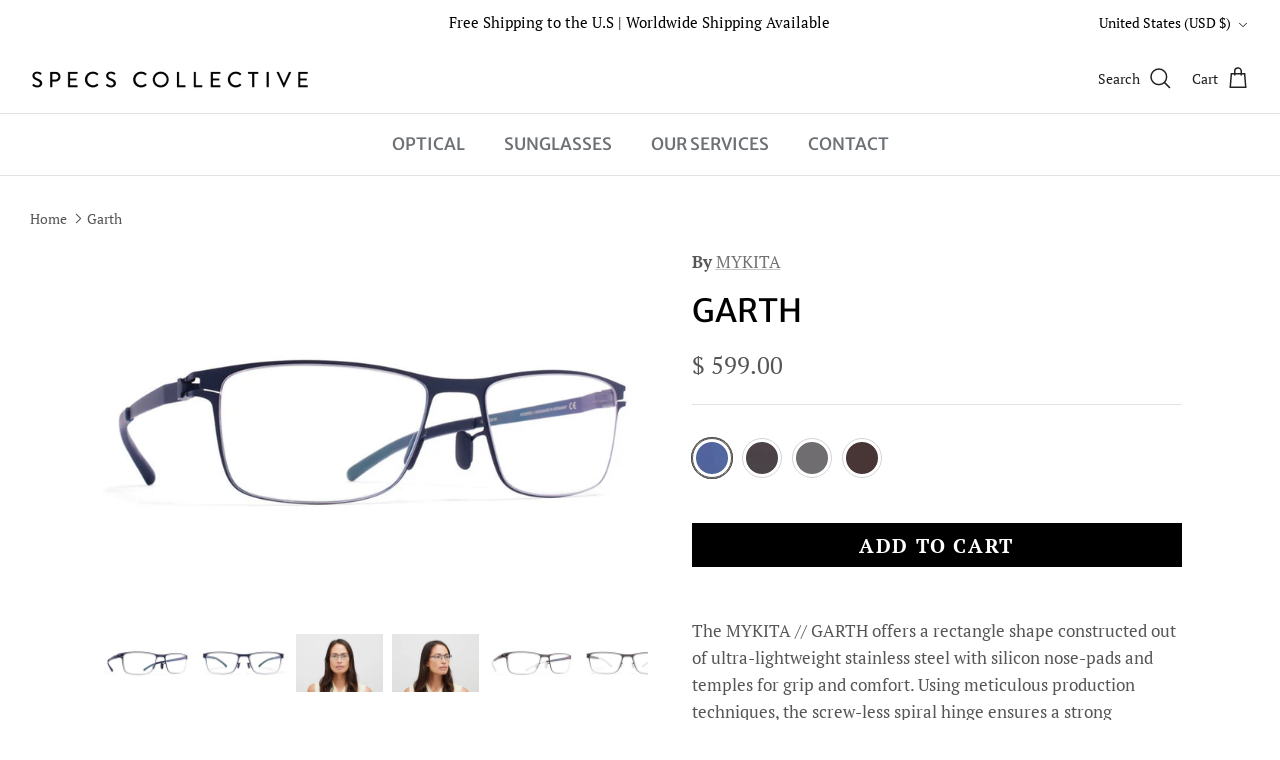

--- FILE ---
content_type: text/html; charset=utf-8
request_url: https://www.specscollective.com/products/mykita-garth
body_size: 42075
content:
<!doctype html><html lang="en" dir="ltr">
  <head>
    <!-- TrustBox script -->
<script type="text/javascript" src="//widget.trustpilot.com/bootstrap/v5/tp.widget.bootstrap.min.js" async></script>
<!-- End TrustBox script -->
    <!-- Symmetry 6.0.0 -->
    <title>
      MYKITA® - Garth Eyeglasses | Specs Collective
      
      
      
    </title>
    <meta charset="utf-8" />
<meta name="viewport" content="width=device-width,initial-scale=1.0" />
<meta http-equiv="X-UA-Compatible" content="IE=edge">

<link rel="preconnect" href="https://cdn.shopify.com" crossorigin>
<link rel="preconnect" href="https://fonts.shopify.com" crossorigin>
<link rel="preconnect" href="https://monorail-edge.shopifysvc.com"><link rel="preload" as="font" href="//www.specscollective.com/cdn/fonts/pt_serif/ptserif_n4.5dc26655329dc6264a046fc444eea109ea514d3d.woff2" type="font/woff2" crossorigin><link rel="preload" as="font" href="//www.specscollective.com/cdn/fonts/merriweather_sans/merriweathersans_n5.d5bcfcf097153d72365c76316155df21fdf047b0.woff2" type="font/woff2" crossorigin><link rel="preload" as="font" href="//www.specscollective.com/cdn/fonts/merriweather_sans/merriweathersans_n4.e8e76a1153621bf13c455f7c4cac15f9e7a555b4.woff2" type="font/woff2" crossorigin><link rel="preload" as="font" href="//www.specscollective.com/cdn/fonts/cabin/cabin_n7.255204a342bfdbc9ae2017bd4e6a90f8dbb2f561.woff2" type="font/woff2" crossorigin><link rel="preload" href="//www.specscollective.com/cdn/shop/t/72/assets/vendor.min.js?v=11589511144441591071755228482" as="script">
<link rel="preload" href="//www.specscollective.com/cdn/shop/t/72/assets/theme.js?v=105390501505278051811755228482" as="script"><link rel="canonical" href="https://www.specscollective.com/products/mykita-garth" /><link rel="icon" href="//www.specscollective.com/cdn/shop/files/specs-collective-logo-head-favicon_cf708bb1-d73a-4100-a55d-83c3fe4c951f.png?crop=center&height=48&v=1702489541&width=48" type="image/png"><meta name="description" content="MYKITA - Garth Eyeglasses available in 3 colors. Shop the entire MYKITA Eyeglasses and Sunglasses Collection now. Free shipping to the U.S &amp; no-hassle returns.">
<style>
      @font-face {
  font-family: "PT Serif";
  font-weight: 400;
  font-style: normal;
  font-display: fallback;
  src: url("//www.specscollective.com/cdn/fonts/pt_serif/ptserif_n4.5dc26655329dc6264a046fc444eea109ea514d3d.woff2") format("woff2"),
       url("//www.specscollective.com/cdn/fonts/pt_serif/ptserif_n4.1549d2c00b7c71aa534c98bf662cdf9b8ae01b92.woff") format("woff");
}

      @font-face {
  font-family: "PT Serif";
  font-weight: 700;
  font-style: normal;
  font-display: fallback;
  src: url("//www.specscollective.com/cdn/fonts/pt_serif/ptserif_n7.05b01f581be1e3c8aaf548f8c90656344869b497.woff2") format("woff2"),
       url("//www.specscollective.com/cdn/fonts/pt_serif/ptserif_n7.f17e4873a71012cbec67e4ce660216ff0a1a81c8.woff") format("woff");
}

      
      @font-face {
  font-family: "PT Serif";
  font-weight: 400;
  font-style: italic;
  font-display: fallback;
  src: url("//www.specscollective.com/cdn/fonts/pt_serif/ptserif_i4.1afa02f8df7ccae6643176d4e6d154b743bbe421.woff2") format("woff2"),
       url("//www.specscollective.com/cdn/fonts/pt_serif/ptserif_i4.7f2e0dc06d42deb66485d571450c1756b37093e3.woff") format("woff");
}

      @font-face {
  font-family: "PT Serif";
  font-weight: 700;
  font-style: italic;
  font-display: fallback;
  src: url("//www.specscollective.com/cdn/fonts/pt_serif/ptserif_i7.4ff1f7baaf6f5304a2181c5d610af6ed12b35185.woff2") format("woff2"),
       url("//www.specscollective.com/cdn/fonts/pt_serif/ptserif_i7.2848bc6aae0dac68eb07fe4fc086069a0c77264c.woff") format("woff");
}

      @font-face {
  font-family: "Merriweather Sans";
  font-weight: 400;
  font-style: normal;
  font-display: fallback;
  src: url("//www.specscollective.com/cdn/fonts/merriweather_sans/merriweathersans_n4.e8e76a1153621bf13c455f7c4cac15f9e7a555b4.woff2") format("woff2"),
       url("//www.specscollective.com/cdn/fonts/merriweather_sans/merriweathersans_n4.0832d7fb8eff5d83b883571b5fd79bbe1a28a988.woff") format("woff");
}

      @font-face {
  font-family: Cabin;
  font-weight: 700;
  font-style: normal;
  font-display: fallback;
  src: url("//www.specscollective.com/cdn/fonts/cabin/cabin_n7.255204a342bfdbc9ae2017bd4e6a90f8dbb2f561.woff2") format("woff2"),
       url("//www.specscollective.com/cdn/fonts/cabin/cabin_n7.e2afa22a0d0f4b64da3569c990897429d40ff5c0.woff") format("woff");
}

      @font-face {
  font-family: "Merriweather Sans";
  font-weight: 500;
  font-style: normal;
  font-display: fallback;
  src: url("//www.specscollective.com/cdn/fonts/merriweather_sans/merriweathersans_n5.d5bcfcf097153d72365c76316155df21fdf047b0.woff2") format("woff2"),
       url("//www.specscollective.com/cdn/fonts/merriweather_sans/merriweathersans_n5.bd950f99ff0ec00ba218d2c9f899e074078c2fce.woff") format("woff");
}

      @font-face {
  font-family: "Merriweather Sans";
  font-weight: 600;
  font-style: normal;
  font-display: fallback;
  src: url("//www.specscollective.com/cdn/fonts/merriweather_sans/merriweathersans_n6.d04ce525a4d0a367a02b47527e98156b234d678e.woff2") format("woff2"),
       url("//www.specscollective.com/cdn/fonts/merriweather_sans/merriweathersans_n6.af2ea228e55fb5f0218673e5cdac1a4a7f6327cf.woff") format("woff");
}

    </style>
    <meta property="og:site_name" content="Specs Collective">
<meta property="og:url" content="https://www.specscollective.com/products/mykita-garth">
<meta property="og:title" content="MYKITA® - Garth Eyeglasses | Specs Collective">
<meta property="og:type" content="product">
<meta property="og:description" content="MYKITA - Garth Eyeglasses available in 3 colors. Shop the entire MYKITA Eyeglasses and Sunglasses Collection now. Free shipping to the U.S &amp; no-hassle returns."><meta property="og:image" content="http://www.specscollective.com/cdn/shop/products/mykita-no1-rx-garth-navy-clear-1507117-p-1_1200x1200.jpg?v=1464890822">
  <meta property="og:image:secure_url" content="https://www.specscollective.com/cdn/shop/products/mykita-no1-rx-garth-navy-clear-1507117-p-1_1200x1200.jpg?v=1464890822">
  <meta property="og:image:width" content="800">
  <meta property="og:image:height" content="533"><meta property="og:price:amount" content="599.00">
  <meta property="og:price:currency" content="USD"><meta name="twitter:card" content="summary_large_image">
<meta name="twitter:title" content="MYKITA® - Garth Eyeglasses | Specs Collective">
<meta name="twitter:description" content="MYKITA - Garth Eyeglasses available in 3 colors. Shop the entire MYKITA Eyeglasses and Sunglasses Collection now. Free shipping to the U.S &amp; no-hassle returns.">

    <link href="//www.specscollective.com/cdn/shop/t/72/assets/styles.css?v=6169385808895926471759342868" rel="stylesheet" type="text/css" media="all" />
<link rel="stylesheet" href="//www.specscollective.com/cdn/shop/t/72/assets/swatches.css?v=15065466711495470911769155722" media="print" onload="this.media='all'">
      <noscript><link rel="stylesheet" href="//www.specscollective.com/cdn/shop/t/72/assets/swatches.css?v=15065466711495470911769155722"></noscript><script>
      window.theme = window.theme || {};
      theme.money_format_with_product_code_preference = "$ {{amount}}";
      theme.money_format_with_cart_code_preference = "$ {{amount}} USD";
      theme.money_format = "$ {{amount}}";
      theme.strings = {
        previous: "Previous",
        next: "Next",
        addressError: "Error looking up that address",
        addressNoResults: "No results for that address",
        addressQueryLimit: "You have exceeded the Google API usage limit. Consider upgrading to a \u003ca href=\"https:\/\/developers.google.com\/maps\/premium\/usage-limits\"\u003ePremium Plan\u003c\/a\u003e.",
        authError: "There was a problem authenticating your Google Maps API Key.",
        icon_labels_left: "Left",
        icon_labels_right: "Right",
        icon_labels_down: "Down",
        icon_labels_close: "Close",
        icon_labels_plus: "Plus",
        imageSlider: "Image slider",
        cart_terms_confirmation: "You must agree to the terms and conditions before continuing.",
        cart_general_quantity_too_high: "You can only have [QUANTITY] in your cart",
        products_listing_from: "From",
        layout_live_search_see_all: "See all results",
        products_product_add_to_cart: "Add to Cart",
        products_variant_no_stock: "Sold out",
        products_variant_non_existent: "Unavailable",
        products_product_pick_a: "Pick a",
        general_navigation_menu_toggle_aria_label: "Toggle menu",
        general_accessibility_labels_close: "Close",
        products_product_added_to_cart: "Added to cart",
        general_quick_search_pages: "Pages",
        general_quick_search_no_results: "Sorry, we couldn\u0026#39;t find any results",
        collections_general_see_all_subcollections: "See all..."
      };
      theme.routes = {
        cart_url: '/cart',
        cart_add_url: '/cart/add.js',
        cart_update_url: '/cart/update.js',
        predictive_search_url: '/search/suggest'
      };
      theme.settings = {
        cart_type: "page",
        after_add_to_cart: "no-js",
        quickbuy_style: "off",
        avoid_orphans: true
      };
      document.documentElement.classList.add('js');
    </script>
    <script src="//www.specscollective.com/cdn/shop/t/72/assets/vendor.min.js?v=11589511144441591071755228482" defer="defer"></script>
    <script src="//www.specscollective.com/cdn/shop/t/72/assets/theme.js?v=105390501505278051811755228482" defer="defer"></script>
    
      <script src="//www.specscollective.com/cdn/shop/t/72/assets/prefetch.js?v=144280807193461644801755228478" type="text/javascript"></script>
    
    <script>window.performance && window.performance.mark && window.performance.mark('shopify.content_for_header.start');</script><meta id="shopify-digital-wallet" name="shopify-digital-wallet" content="/11407330/digital_wallets/dialog">
<meta name="shopify-checkout-api-token" content="de2a5bc263452f43eab58f4d2c59167c">
<meta id="in-context-paypal-metadata" data-shop-id="11407330" data-venmo-supported="false" data-environment="production" data-locale="en_US" data-paypal-v4="true" data-currency="USD">
<link rel="alternate" type="application/json+oembed" href="https://www.specscollective.com/products/mykita-garth.oembed">
<script async="async" src="/checkouts/internal/preloads.js?locale=en-US"></script>
<link rel="preconnect" href="https://shop.app" crossorigin="anonymous">
<script async="async" src="https://shop.app/checkouts/internal/preloads.js?locale=en-US&shop_id=11407330" crossorigin="anonymous"></script>
<script id="apple-pay-shop-capabilities" type="application/json">{"shopId":11407330,"countryCode":"US","currencyCode":"USD","merchantCapabilities":["supports3DS"],"merchantId":"gid:\/\/shopify\/Shop\/11407330","merchantName":"Specs Collective","requiredBillingContactFields":["postalAddress","email"],"requiredShippingContactFields":["postalAddress","email"],"shippingType":"shipping","supportedNetworks":["visa","masterCard","amex","discover","elo","jcb"],"total":{"type":"pending","label":"Specs Collective","amount":"1.00"},"shopifyPaymentsEnabled":true,"supportsSubscriptions":true}</script>
<script id="shopify-features" type="application/json">{"accessToken":"de2a5bc263452f43eab58f4d2c59167c","betas":["rich-media-storefront-analytics"],"domain":"www.specscollective.com","predictiveSearch":true,"shopId":11407330,"locale":"en"}</script>
<script>var Shopify = Shopify || {};
Shopify.shop = "specscollective.myshopify.com";
Shopify.locale = "en";
Shopify.currency = {"active":"USD","rate":"1.0"};
Shopify.country = "US";
Shopify.theme = {"name":"Specs Collective - Product Form -15Aug","id":154815070448,"schema_name":"Symmetry","schema_version":"6.0.0","theme_store_id":568,"role":"main"};
Shopify.theme.handle = "null";
Shopify.theme.style = {"id":null,"handle":null};
Shopify.cdnHost = "www.specscollective.com/cdn";
Shopify.routes = Shopify.routes || {};
Shopify.routes.root = "/";</script>
<script type="module">!function(o){(o.Shopify=o.Shopify||{}).modules=!0}(window);</script>
<script>!function(o){function n(){var o=[];function n(){o.push(Array.prototype.slice.apply(arguments))}return n.q=o,n}var t=o.Shopify=o.Shopify||{};t.loadFeatures=n(),t.autoloadFeatures=n()}(window);</script>
<script>
  window.ShopifyPay = window.ShopifyPay || {};
  window.ShopifyPay.apiHost = "shop.app\/pay";
  window.ShopifyPay.redirectState = null;
</script>
<script id="shop-js-analytics" type="application/json">{"pageType":"product"}</script>
<script defer="defer" async type="module" src="//www.specscollective.com/cdn/shopifycloud/shop-js/modules/v2/client.init-shop-cart-sync_BT-GjEfc.en.esm.js"></script>
<script defer="defer" async type="module" src="//www.specscollective.com/cdn/shopifycloud/shop-js/modules/v2/chunk.common_D58fp_Oc.esm.js"></script>
<script defer="defer" async type="module" src="//www.specscollective.com/cdn/shopifycloud/shop-js/modules/v2/chunk.modal_xMitdFEc.esm.js"></script>
<script type="module">
  await import("//www.specscollective.com/cdn/shopifycloud/shop-js/modules/v2/client.init-shop-cart-sync_BT-GjEfc.en.esm.js");
await import("//www.specscollective.com/cdn/shopifycloud/shop-js/modules/v2/chunk.common_D58fp_Oc.esm.js");
await import("//www.specscollective.com/cdn/shopifycloud/shop-js/modules/v2/chunk.modal_xMitdFEc.esm.js");

  window.Shopify.SignInWithShop?.initShopCartSync?.({"fedCMEnabled":true,"windoidEnabled":true});

</script>
<script defer="defer" async type="module" src="//www.specscollective.com/cdn/shopifycloud/shop-js/modules/v2/client.payment-terms_Ci9AEqFq.en.esm.js"></script>
<script defer="defer" async type="module" src="//www.specscollective.com/cdn/shopifycloud/shop-js/modules/v2/chunk.common_D58fp_Oc.esm.js"></script>
<script defer="defer" async type="module" src="//www.specscollective.com/cdn/shopifycloud/shop-js/modules/v2/chunk.modal_xMitdFEc.esm.js"></script>
<script type="module">
  await import("//www.specscollective.com/cdn/shopifycloud/shop-js/modules/v2/client.payment-terms_Ci9AEqFq.en.esm.js");
await import("//www.specscollective.com/cdn/shopifycloud/shop-js/modules/v2/chunk.common_D58fp_Oc.esm.js");
await import("//www.specscollective.com/cdn/shopifycloud/shop-js/modules/v2/chunk.modal_xMitdFEc.esm.js");

  
</script>
<script>
  window.Shopify = window.Shopify || {};
  if (!window.Shopify.featureAssets) window.Shopify.featureAssets = {};
  window.Shopify.featureAssets['shop-js'] = {"shop-cart-sync":["modules/v2/client.shop-cart-sync_DZOKe7Ll.en.esm.js","modules/v2/chunk.common_D58fp_Oc.esm.js","modules/v2/chunk.modal_xMitdFEc.esm.js"],"init-fed-cm":["modules/v2/client.init-fed-cm_B6oLuCjv.en.esm.js","modules/v2/chunk.common_D58fp_Oc.esm.js","modules/v2/chunk.modal_xMitdFEc.esm.js"],"shop-cash-offers":["modules/v2/client.shop-cash-offers_D2sdYoxE.en.esm.js","modules/v2/chunk.common_D58fp_Oc.esm.js","modules/v2/chunk.modal_xMitdFEc.esm.js"],"shop-login-button":["modules/v2/client.shop-login-button_QeVjl5Y3.en.esm.js","modules/v2/chunk.common_D58fp_Oc.esm.js","modules/v2/chunk.modal_xMitdFEc.esm.js"],"pay-button":["modules/v2/client.pay-button_DXTOsIq6.en.esm.js","modules/v2/chunk.common_D58fp_Oc.esm.js","modules/v2/chunk.modal_xMitdFEc.esm.js"],"shop-button":["modules/v2/client.shop-button_DQZHx9pm.en.esm.js","modules/v2/chunk.common_D58fp_Oc.esm.js","modules/v2/chunk.modal_xMitdFEc.esm.js"],"avatar":["modules/v2/client.avatar_BTnouDA3.en.esm.js"],"init-windoid":["modules/v2/client.init-windoid_CR1B-cfM.en.esm.js","modules/v2/chunk.common_D58fp_Oc.esm.js","modules/v2/chunk.modal_xMitdFEc.esm.js"],"init-shop-for-new-customer-accounts":["modules/v2/client.init-shop-for-new-customer-accounts_C_vY_xzh.en.esm.js","modules/v2/client.shop-login-button_QeVjl5Y3.en.esm.js","modules/v2/chunk.common_D58fp_Oc.esm.js","modules/v2/chunk.modal_xMitdFEc.esm.js"],"init-shop-email-lookup-coordinator":["modules/v2/client.init-shop-email-lookup-coordinator_BI7n9ZSv.en.esm.js","modules/v2/chunk.common_D58fp_Oc.esm.js","modules/v2/chunk.modal_xMitdFEc.esm.js"],"init-shop-cart-sync":["modules/v2/client.init-shop-cart-sync_BT-GjEfc.en.esm.js","modules/v2/chunk.common_D58fp_Oc.esm.js","modules/v2/chunk.modal_xMitdFEc.esm.js"],"shop-toast-manager":["modules/v2/client.shop-toast-manager_DiYdP3xc.en.esm.js","modules/v2/chunk.common_D58fp_Oc.esm.js","modules/v2/chunk.modal_xMitdFEc.esm.js"],"init-customer-accounts":["modules/v2/client.init-customer-accounts_D9ZNqS-Q.en.esm.js","modules/v2/client.shop-login-button_QeVjl5Y3.en.esm.js","modules/v2/chunk.common_D58fp_Oc.esm.js","modules/v2/chunk.modal_xMitdFEc.esm.js"],"init-customer-accounts-sign-up":["modules/v2/client.init-customer-accounts-sign-up_iGw4briv.en.esm.js","modules/v2/client.shop-login-button_QeVjl5Y3.en.esm.js","modules/v2/chunk.common_D58fp_Oc.esm.js","modules/v2/chunk.modal_xMitdFEc.esm.js"],"shop-follow-button":["modules/v2/client.shop-follow-button_CqMgW2wH.en.esm.js","modules/v2/chunk.common_D58fp_Oc.esm.js","modules/v2/chunk.modal_xMitdFEc.esm.js"],"checkout-modal":["modules/v2/client.checkout-modal_xHeaAweL.en.esm.js","modules/v2/chunk.common_D58fp_Oc.esm.js","modules/v2/chunk.modal_xMitdFEc.esm.js"],"shop-login":["modules/v2/client.shop-login_D91U-Q7h.en.esm.js","modules/v2/chunk.common_D58fp_Oc.esm.js","modules/v2/chunk.modal_xMitdFEc.esm.js"],"lead-capture":["modules/v2/client.lead-capture_BJmE1dJe.en.esm.js","modules/v2/chunk.common_D58fp_Oc.esm.js","modules/v2/chunk.modal_xMitdFEc.esm.js"],"payment-terms":["modules/v2/client.payment-terms_Ci9AEqFq.en.esm.js","modules/v2/chunk.common_D58fp_Oc.esm.js","modules/v2/chunk.modal_xMitdFEc.esm.js"]};
</script>
<script>(function() {
  var isLoaded = false;
  function asyncLoad() {
    if (isLoaded) return;
    isLoaded = true;
    var urls = ["https:\/\/cdn-scripts.signifyd.com\/shopify\/script-tag.js?shop=specscollective.myshopify.com","\/\/shopify.privy.com\/widget.js?shop=specscollective.myshopify.com","\/\/code.tidio.co\/5opim0chwvq1ja4zs08c8rnfnkkwgrmk.js?shop=specscollective.myshopify.com","https:\/\/assets1.adroll.com\/shopify\/latest\/j\/shopify_rolling_bootstrap_v2.js?adroll_adv_id=VBTGL7QAURAXZLUEVEQEKW\u0026adroll_pix_id=LT7LVUC7DVFL7KKK6J6KSA\u0026shop=specscollective.myshopify.com","https:\/\/gdprcdn.b-cdn.net\/js\/gdpr_cookie_consent.min.js?shop=specscollective.myshopify.com"];
    for (var i = 0; i < urls.length; i++) {
      var s = document.createElement('script');
      s.type = 'text/javascript';
      s.async = true;
      s.src = urls[i];
      var x = document.getElementsByTagName('script')[0];
      x.parentNode.insertBefore(s, x);
    }
  };
  if(window.attachEvent) {
    window.attachEvent('onload', asyncLoad);
  } else {
    window.addEventListener('load', asyncLoad, false);
  }
})();</script>
<script id="__st">var __st={"a":11407330,"offset":-28800,"reqid":"81dcca96-6ed3-4d44-a62f-ac14198abf14-1769200331","pageurl":"www.specscollective.com\/products\/mykita-garth","u":"43000d88bcda","p":"product","rtyp":"product","rid":6571401798};</script>
<script>window.ShopifyPaypalV4VisibilityTracking = true;</script>
<script id="captcha-bootstrap">!function(){'use strict';const t='contact',e='account',n='new_comment',o=[[t,t],['blogs',n],['comments',n],[t,'customer']],c=[[e,'customer_login'],[e,'guest_login'],[e,'recover_customer_password'],[e,'create_customer']],r=t=>t.map((([t,e])=>`form[action*='/${t}']:not([data-nocaptcha='true']) input[name='form_type'][value='${e}']`)).join(','),a=t=>()=>t?[...document.querySelectorAll(t)].map((t=>t.form)):[];function s(){const t=[...o],e=r(t);return a(e)}const i='password',u='form_key',d=['recaptcha-v3-token','g-recaptcha-response','h-captcha-response',i],f=()=>{try{return window.sessionStorage}catch{return}},m='__shopify_v',_=t=>t.elements[u];function p(t,e,n=!1){try{const o=window.sessionStorage,c=JSON.parse(o.getItem(e)),{data:r}=function(t){const{data:e,action:n}=t;return t[m]||n?{data:e,action:n}:{data:t,action:n}}(c);for(const[e,n]of Object.entries(r))t.elements[e]&&(t.elements[e].value=n);n&&o.removeItem(e)}catch(o){console.error('form repopulation failed',{error:o})}}const l='form_type',E='cptcha';function T(t){t.dataset[E]=!0}const w=window,h=w.document,L='Shopify',v='ce_forms',y='captcha';let A=!1;((t,e)=>{const n=(g='f06e6c50-85a8-45c8-87d0-21a2b65856fe',I='https://cdn.shopify.com/shopifycloud/storefront-forms-hcaptcha/ce_storefront_forms_captcha_hcaptcha.v1.5.2.iife.js',D={infoText:'Protected by hCaptcha',privacyText:'Privacy',termsText:'Terms'},(t,e,n)=>{const o=w[L][v],c=o.bindForm;if(c)return c(t,g,e,D).then(n);var r;o.q.push([[t,g,e,D],n]),r=I,A||(h.body.append(Object.assign(h.createElement('script'),{id:'captcha-provider',async:!0,src:r})),A=!0)});var g,I,D;w[L]=w[L]||{},w[L][v]=w[L][v]||{},w[L][v].q=[],w[L][y]=w[L][y]||{},w[L][y].protect=function(t,e){n(t,void 0,e),T(t)},Object.freeze(w[L][y]),function(t,e,n,w,h,L){const[v,y,A,g]=function(t,e,n){const i=e?o:[],u=t?c:[],d=[...i,...u],f=r(d),m=r(i),_=r(d.filter((([t,e])=>n.includes(e))));return[a(f),a(m),a(_),s()]}(w,h,L),I=t=>{const e=t.target;return e instanceof HTMLFormElement?e:e&&e.form},D=t=>v().includes(t);t.addEventListener('submit',(t=>{const e=I(t);if(!e)return;const n=D(e)&&!e.dataset.hcaptchaBound&&!e.dataset.recaptchaBound,o=_(e),c=g().includes(e)&&(!o||!o.value);(n||c)&&t.preventDefault(),c&&!n&&(function(t){try{if(!f())return;!function(t){const e=f();if(!e)return;const n=_(t);if(!n)return;const o=n.value;o&&e.removeItem(o)}(t);const e=Array.from(Array(32),(()=>Math.random().toString(36)[2])).join('');!function(t,e){_(t)||t.append(Object.assign(document.createElement('input'),{type:'hidden',name:u})),t.elements[u].value=e}(t,e),function(t,e){const n=f();if(!n)return;const o=[...t.querySelectorAll(`input[type='${i}']`)].map((({name:t})=>t)),c=[...d,...o],r={};for(const[a,s]of new FormData(t).entries())c.includes(a)||(r[a]=s);n.setItem(e,JSON.stringify({[m]:1,action:t.action,data:r}))}(t,e)}catch(e){console.error('failed to persist form',e)}}(e),e.submit())}));const S=(t,e)=>{t&&!t.dataset[E]&&(n(t,e.some((e=>e===t))),T(t))};for(const o of['focusin','change'])t.addEventListener(o,(t=>{const e=I(t);D(e)&&S(e,y())}));const B=e.get('form_key'),M=e.get(l),P=B&&M;t.addEventListener('DOMContentLoaded',(()=>{const t=y();if(P)for(const e of t)e.elements[l].value===M&&p(e,B);[...new Set([...A(),...v().filter((t=>'true'===t.dataset.shopifyCaptcha))])].forEach((e=>S(e,t)))}))}(h,new URLSearchParams(w.location.search),n,t,e,['guest_login'])})(!0,!0)}();</script>
<script integrity="sha256-4kQ18oKyAcykRKYeNunJcIwy7WH5gtpwJnB7kiuLZ1E=" data-source-attribution="shopify.loadfeatures" defer="defer" src="//www.specscollective.com/cdn/shopifycloud/storefront/assets/storefront/load_feature-a0a9edcb.js" crossorigin="anonymous"></script>
<script crossorigin="anonymous" defer="defer" src="//www.specscollective.com/cdn/shopifycloud/storefront/assets/shopify_pay/storefront-65b4c6d7.js?v=20250812"></script>
<script data-source-attribution="shopify.dynamic_checkout.dynamic.init">var Shopify=Shopify||{};Shopify.PaymentButton=Shopify.PaymentButton||{isStorefrontPortableWallets:!0,init:function(){window.Shopify.PaymentButton.init=function(){};var t=document.createElement("script");t.src="https://www.specscollective.com/cdn/shopifycloud/portable-wallets/latest/portable-wallets.en.js",t.type="module",document.head.appendChild(t)}};
</script>
<script data-source-attribution="shopify.dynamic_checkout.buyer_consent">
  function portableWalletsHideBuyerConsent(e){var t=document.getElementById("shopify-buyer-consent"),n=document.getElementById("shopify-subscription-policy-button");t&&n&&(t.classList.add("hidden"),t.setAttribute("aria-hidden","true"),n.removeEventListener("click",e))}function portableWalletsShowBuyerConsent(e){var t=document.getElementById("shopify-buyer-consent"),n=document.getElementById("shopify-subscription-policy-button");t&&n&&(t.classList.remove("hidden"),t.removeAttribute("aria-hidden"),n.addEventListener("click",e))}window.Shopify?.PaymentButton&&(window.Shopify.PaymentButton.hideBuyerConsent=portableWalletsHideBuyerConsent,window.Shopify.PaymentButton.showBuyerConsent=portableWalletsShowBuyerConsent);
</script>
<script data-source-attribution="shopify.dynamic_checkout.cart.bootstrap">document.addEventListener("DOMContentLoaded",(function(){function t(){return document.querySelector("shopify-accelerated-checkout-cart, shopify-accelerated-checkout")}if(t())Shopify.PaymentButton.init();else{new MutationObserver((function(e,n){t()&&(Shopify.PaymentButton.init(),n.disconnect())})).observe(document.body,{childList:!0,subtree:!0})}}));
</script>
<link id="shopify-accelerated-checkout-styles" rel="stylesheet" media="screen" href="https://www.specscollective.com/cdn/shopifycloud/portable-wallets/latest/accelerated-checkout-backwards-compat.css" crossorigin="anonymous">
<style id="shopify-accelerated-checkout-cart">
        #shopify-buyer-consent {
  margin-top: 1em;
  display: inline-block;
  width: 100%;
}

#shopify-buyer-consent.hidden {
  display: none;
}

#shopify-subscription-policy-button {
  background: none;
  border: none;
  padding: 0;
  text-decoration: underline;
  font-size: inherit;
  cursor: pointer;
}

#shopify-subscription-policy-button::before {
  box-shadow: none;
}

      </style>
<script id="sections-script" data-sections="product-recommendations" defer="defer" src="//www.specscollective.com/cdn/shop/t/72/compiled_assets/scripts.js?v=117306"></script>
<script>window.performance && window.performance.mark && window.performance.mark('shopify.content_for_header.end');</script>
    <script src="//www.specscollective.com/cdn/shop/t/72/assets/jquery.min.js?v=9503732020592794151755228477" type="text/javascript"></script>
<script src="//www.specscollective.com/cdn/shop/t/72/assets/imtk_common.js?v=51831618228003624411769155684" type="text/javascript"></script>
<link href="//www.specscollective.com/cdn/shop/t/72/assets/imtk.css?v=179601055708404314331755228535" rel="stylesheet" type="text/css" media="all" />
<script src="//www.specscollective.com/cdn/shop/t/72/assets/imtk_mini-cart.js?v=88766074539581416371755228475" type="text/javascript"></script>
<script src="//www.specscollective.com/cdn/shop/t/72/assets/imtk_cart.js?v=69701759126173998551755228474" type="text/javascript"></script>

<div id="imtk_data" products_count=""></div>



<script>
  window.IMTK = {};
  window.IMTK.shopify = {};
  window.IMTK.shopify.cart = {"note":null,"attributes":{},"original_total_price":0,"total_price":0,"total_discount":0,"total_weight":0.0,"item_count":0,"items":[],"requires_shipping":false,"currency":"USD","items_subtotal_price":0,"cart_level_discount_applications":[],"checkout_charge_amount":0};
  

  window.IMTK.product = {"id":6571401798,"title":"Garth","handle":"mykita-garth","description":"The MYKITA \/\/ GARTH offers a rectangle shape constructed out of ultra-lightweight stainless steel with silicon nose-pads and temples for grip and comfort. Using meticulous production techniques, the screw-less spiral hinge ensures a strong connection between frame front and temples adding to its featherweight architecture. Includes MYKITA cleaning cloth, case, and 1-year manufacturer warranty.\u003cp\u003e\u003c\/p\u003e\u003cdiv style=\"text-align: center;\"\u003e\u003cspan style=\"color: #999999;\"\u003e\u003cem\u003eAuthorized MYKITA Dealer\u003c\/em\u003e\u003c\/span\u003e\u003c\/div\u003e\u003cdiv style=\"text-align: center;\"\u003e\u003cimg alt=\"\" src=\"\/\/cdn.shopify.com\/s\/files\/1\/1140\/7330\/files\/mykita-logo_f8c38e21-f79c-4ce7-a1fd-2df7b0108d75.jpg?v=1498171940\"\u003e\u003c\/div\u003e","published_at":"2016-06-01T18:47:00-07:00","created_at":"2016-06-02T11:01:25-07:00","vendor":"MYKITA","type":"Optical","tags":["Full Price","His","meta-related-collection-mykita-metal-rectangle","meta-related-collection-mykita-optical-metal-rectangle","Metal","MYKITA","Rectangle"],"price":59900,"price_min":59900,"price_max":59900,"available":true,"price_varies":false,"compare_at_price":0,"compare_at_price_min":0,"compare_at_price_max":0,"compare_at_price_varies":false,"variants":[{"id":20790221062,"title":"Navy","option1":"Navy","option2":null,"option3":null,"sku":"","requires_shipping":true,"taxable":true,"featured_image":{"id":12619449926,"product_id":6571401798,"position":1,"created_at":"2016-06-02T11:02:20-07:00","updated_at":"2016-06-02T11:07:02-07:00","alt":"MYKITA Eyewear - Garth Navy","width":800,"height":533,"src":"\/\/www.specscollective.com\/cdn\/shop\/products\/mykita-no1-rx-garth-navy-clear-1507117-p-1.jpg?v=1464890822","variant_ids":[20790221062]},"available":true,"name":"Garth - Navy","public_title":"Navy","options":["Navy"],"price":59900,"weight":0,"compare_at_price":0,"inventory_quantity":-4,"inventory_management":null,"inventory_policy":"deny","barcode":"","featured_media":{"alt":"MYKITA Eyewear - Garth Navy","id":114541396002,"position":1,"preview_image":{"aspect_ratio":1.501,"height":533,"width":800,"src":"\/\/www.specscollective.com\/cdn\/shop\/products\/mykita-no1-rx-garth-navy-clear-1507117-p-1.jpg?v=1464890822"}},"requires_selling_plan":false,"selling_plan_allocations":[]},{"id":20790220870,"title":"Blackberry","option1":"Blackberry","option2":null,"option3":null,"sku":"","requires_shipping":true,"taxable":true,"featured_image":{"id":12619448262,"product_id":6571401798,"position":5,"created_at":"2016-06-02T11:02:17-07:00","updated_at":"2024-06-23T16:30:06-07:00","alt":"MYKITA Eyewear - Garth Blackberry","width":800,"height":533,"src":"\/\/www.specscollective.com\/cdn\/shop\/products\/mykita-no1-rx-garth-blackberry-clear-1507115-p-1.jpg?v=1719185406","variant_ids":[20790220870]},"available":true,"name":"Garth - Blackberry","public_title":"Blackberry","options":["Blackberry"],"price":59900,"weight":0,"compare_at_price":0,"inventory_quantity":0,"inventory_management":null,"inventory_policy":"deny","barcode":"","featured_media":{"alt":"MYKITA Eyewear - Garth Blackberry","id":114541461538,"position":5,"preview_image":{"aspect_ratio":1.501,"height":533,"width":800,"src":"\/\/www.specscollective.com\/cdn\/shop\/products\/mykita-no1-rx-garth-blackberry-clear-1507115-p-1.jpg?v=1719185406"}},"requires_selling_plan":false,"selling_plan_allocations":[]},{"id":20790220934,"title":"Graphite","option1":"Graphite","option2":null,"option3":null,"sku":"","requires_shipping":true,"taxable":true,"featured_image":{"id":12619449286,"product_id":6571401798,"position":10,"created_at":"2016-06-02T11:02:19-07:00","updated_at":"2024-06-23T16:30:06-07:00","alt":"MYKITA Eyewear - Garth Graphite","width":800,"height":533,"src":"\/\/www.specscollective.com\/cdn\/shop\/products\/mykita-no1-rx-garth-graphite-clear-1507116-p-1.jpg?v=1719185406","variant_ids":[20790220934]},"available":true,"name":"Garth - Graphite","public_title":"Graphite","options":["Graphite"],"price":59900,"weight":0,"compare_at_price":0,"inventory_quantity":-5,"inventory_management":null,"inventory_policy":"deny","barcode":"","featured_media":{"alt":"MYKITA Eyewear - Garth Graphite","id":114541625378,"position":10,"preview_image":{"aspect_ratio":1.501,"height":533,"width":800,"src":"\/\/www.specscollective.com\/cdn\/shop\/products\/mykita-no1-rx-garth-graphite-clear-1507116-p-1.jpg?v=1719185406"}},"requires_selling_plan":false,"selling_plan_allocations":[]},{"id":20790220998,"title":"Dark Brown","option1":"Dark Brown","option2":null,"option3":null,"sku":"","requires_shipping":true,"taxable":true,"featured_image":{"id":12619448710,"product_id":6571401798,"position":7,"created_at":"2016-06-02T11:02:18-07:00","updated_at":"2024-06-23T16:30:06-07:00","alt":"MYKITA Eyewear - Garth Dark Brown","width":800,"height":533,"src":"\/\/www.specscollective.com\/cdn\/shop\/products\/mykita-no1-rx-garth-darkbrown-clear-1507118-p-1.jpg?v=1719185406","variant_ids":[20790220998]},"available":false,"name":"Garth - Dark Brown","public_title":"Dark Brown","options":["Dark Brown"],"price":59900,"weight":0,"compare_at_price":0,"inventory_quantity":-5,"inventory_management":"shopify","inventory_policy":"deny","barcode":"","featured_media":{"alt":"MYKITA Eyewear - Garth Dark Brown","id":114541527074,"position":7,"preview_image":{"aspect_ratio":1.501,"height":533,"width":800,"src":"\/\/www.specscollective.com\/cdn\/shop\/products\/mykita-no1-rx-garth-darkbrown-clear-1507118-p-1.jpg?v=1719185406"}},"requires_selling_plan":false,"selling_plan_allocations":[]}],"images":["\/\/www.specscollective.com\/cdn\/shop\/products\/mykita-no1-rx-garth-navy-clear-1507117-p-1.jpg?v=1464890822","\/\/www.specscollective.com\/cdn\/shop\/products\/mykita-no1-rx-garth-navy-clear-1507117-p-2.jpg?v=1464890822","\/\/www.specscollective.com\/cdn\/shop\/files\/10014777-p-70.jpg?v=1719185406","\/\/www.specscollective.com\/cdn\/shop\/files\/10014777-p-71.jpg?v=1719185406","\/\/www.specscollective.com\/cdn\/shop\/products\/mykita-no1-rx-garth-blackberry-clear-1507115-p-1.jpg?v=1719185406","\/\/www.specscollective.com\/cdn\/shop\/products\/mykita-no1-rx-garth-blackberry-clear-1507115-p-2.jpg?v=1719185406","\/\/www.specscollective.com\/cdn\/shop\/products\/mykita-no1-rx-garth-darkbrown-clear-1507118-p-1.jpg?v=1719185406","\/\/www.specscollective.com\/cdn\/shop\/products\/mykita-no1-rx-garth-darkbrown-clear-1507118-p-2.jpg?v=1719185406","\/\/www.specscollective.com\/cdn\/shop\/products\/mykita-no1-rx-garth-graphite-clear-1507116-p-2.jpg?v=1719185406","\/\/www.specscollective.com\/cdn\/shop\/products\/mykita-no1-rx-garth-graphite-clear-1507116-p-1.jpg?v=1719185406"],"featured_image":"\/\/www.specscollective.com\/cdn\/shop\/products\/mykita-no1-rx-garth-navy-clear-1507117-p-1.jpg?v=1464890822","options":["Specs Color"],"media":[{"alt":"MYKITA Eyewear - Garth Navy","id":114541396002,"position":1,"preview_image":{"aspect_ratio":1.501,"height":533,"width":800,"src":"\/\/www.specscollective.com\/cdn\/shop\/products\/mykita-no1-rx-garth-navy-clear-1507117-p-1.jpg?v=1464890822"},"aspect_ratio":1.501,"height":533,"media_type":"image","src":"\/\/www.specscollective.com\/cdn\/shop\/products\/mykita-no1-rx-garth-navy-clear-1507117-p-1.jpg?v=1464890822","width":800},{"alt":"MYKITA Eyewear - Garth Navy","id":114541428770,"position":2,"preview_image":{"aspect_ratio":1.501,"height":533,"width":800,"src":"\/\/www.specscollective.com\/cdn\/shop\/products\/mykita-no1-rx-garth-navy-clear-1507117-p-2.jpg?v=1464890822"},"aspect_ratio":1.501,"height":533,"media_type":"image","src":"\/\/www.specscollective.com\/cdn\/shop\/products\/mykita-no1-rx-garth-navy-clear-1507117-p-2.jpg?v=1464890822","width":800},{"alt":"MYKITA Eyewear - Garth Navy","id":36127873237232,"position":3,"preview_image":{"aspect_ratio":1.502,"height":999,"width":1500,"src":"\/\/www.specscollective.com\/cdn\/shop\/files\/10014777-p-70.jpg?v=1719185406"},"aspect_ratio":1.502,"height":999,"media_type":"image","src":"\/\/www.specscollective.com\/cdn\/shop\/files\/10014777-p-70.jpg?v=1719185406","width":1500},{"alt":"MYKITA Eyewear - Garth Navy","id":36127873270000,"position":4,"preview_image":{"aspect_ratio":1.502,"height":999,"width":1500,"src":"\/\/www.specscollective.com\/cdn\/shop\/files\/10014777-p-71.jpg?v=1719185406"},"aspect_ratio":1.502,"height":999,"media_type":"image","src":"\/\/www.specscollective.com\/cdn\/shop\/files\/10014777-p-71.jpg?v=1719185406","width":1500},{"alt":"MYKITA Eyewear - Garth Blackberry","id":114541461538,"position":5,"preview_image":{"aspect_ratio":1.501,"height":533,"width":800,"src":"\/\/www.specscollective.com\/cdn\/shop\/products\/mykita-no1-rx-garth-blackberry-clear-1507115-p-1.jpg?v=1719185406"},"aspect_ratio":1.501,"height":533,"media_type":"image","src":"\/\/www.specscollective.com\/cdn\/shop\/products\/mykita-no1-rx-garth-blackberry-clear-1507115-p-1.jpg?v=1719185406","width":800},{"alt":"MYKITA Eyewear - Garth Blackberry","id":114541494306,"position":6,"preview_image":{"aspect_ratio":1.501,"height":533,"width":800,"src":"\/\/www.specscollective.com\/cdn\/shop\/products\/mykita-no1-rx-garth-blackberry-clear-1507115-p-2.jpg?v=1719185406"},"aspect_ratio":1.501,"height":533,"media_type":"image","src":"\/\/www.specscollective.com\/cdn\/shop\/products\/mykita-no1-rx-garth-blackberry-clear-1507115-p-2.jpg?v=1719185406","width":800},{"alt":"MYKITA Eyewear - Garth Dark Brown","id":114541527074,"position":7,"preview_image":{"aspect_ratio":1.501,"height":533,"width":800,"src":"\/\/www.specscollective.com\/cdn\/shop\/products\/mykita-no1-rx-garth-darkbrown-clear-1507118-p-1.jpg?v=1719185406"},"aspect_ratio":1.501,"height":533,"media_type":"image","src":"\/\/www.specscollective.com\/cdn\/shop\/products\/mykita-no1-rx-garth-darkbrown-clear-1507118-p-1.jpg?v=1719185406","width":800},{"alt":"MYKITA Eyewear - Garth Dark Brown","id":114541559842,"position":8,"preview_image":{"aspect_ratio":1.501,"height":533,"width":800,"src":"\/\/www.specscollective.com\/cdn\/shop\/products\/mykita-no1-rx-garth-darkbrown-clear-1507118-p-2.jpg?v=1719185406"},"aspect_ratio":1.501,"height":533,"media_type":"image","src":"\/\/www.specscollective.com\/cdn\/shop\/products\/mykita-no1-rx-garth-darkbrown-clear-1507118-p-2.jpg?v=1719185406","width":800},{"alt":"MYKITA Eyewear - Garth Graphite","id":114541592610,"position":9,"preview_image":{"aspect_ratio":1.501,"height":533,"width":800,"src":"\/\/www.specscollective.com\/cdn\/shop\/products\/mykita-no1-rx-garth-graphite-clear-1507116-p-2.jpg?v=1719185406"},"aspect_ratio":1.501,"height":533,"media_type":"image","src":"\/\/www.specscollective.com\/cdn\/shop\/products\/mykita-no1-rx-garth-graphite-clear-1507116-p-2.jpg?v=1719185406","width":800},{"alt":"MYKITA Eyewear - Garth Graphite","id":114541625378,"position":10,"preview_image":{"aspect_ratio":1.501,"height":533,"width":800,"src":"\/\/www.specscollective.com\/cdn\/shop\/products\/mykita-no1-rx-garth-graphite-clear-1507116-p-1.jpg?v=1719185406"},"aspect_ratio":1.501,"height":533,"media_type":"image","src":"\/\/www.specscollective.com\/cdn\/shop\/products\/mykita-no1-rx-garth-graphite-clear-1507116-p-1.jpg?v=1719185406","width":800},{"alt":null,"id":32901918490864,"position":11,"preview_image":{"aspect_ratio":1.5,"height":648,"width":972,"src":"\/\/www.specscollective.com\/cdn\/shop\/files\/preview_images\/3f324f8780cc4519a65dd75bc125cf7b.thumbnail.0000000000.jpg?v=1689111744"},"aspect_ratio":1.5,"duration":13560,"media_type":"video","sources":[{"format":"mp4","height":480,"mime_type":"video\/mp4","url":"\/\/www.specscollective.com\/cdn\/shop\/videos\/c\/vp\/3f324f8780cc4519a65dd75bc125cf7b\/3f324f8780cc4519a65dd75bc125cf7b.SD-480p-1.5Mbps-16176901.mp4?v=0","width":720},{"format":"m3u8","height":480,"mime_type":"application\/x-mpegURL","url":"\/\/www.specscollective.com\/cdn\/shop\/videos\/c\/vp\/3f324f8780cc4519a65dd75bc125cf7b\/3f324f8780cc4519a65dd75bc125cf7b.m3u8?v=0","width":720}]}],"requires_selling_plan":false,"selling_plan_groups":[],"content":"The MYKITA \/\/ GARTH offers a rectangle shape constructed out of ultra-lightweight stainless steel with silicon nose-pads and temples for grip and comfort. Using meticulous production techniques, the screw-less spiral hinge ensures a strong connection between frame front and temples adding to its featherweight architecture. Includes MYKITA cleaning cloth, case, and 1-year manufacturer warranty.\u003cp\u003e\u003c\/p\u003e\u003cdiv style=\"text-align: center;\"\u003e\u003cspan style=\"color: #999999;\"\u003e\u003cem\u003eAuthorized MYKITA Dealer\u003c\/em\u003e\u003c\/span\u003e\u003c\/div\u003e\u003cdiv style=\"text-align: center;\"\u003e\u003cimg alt=\"\" src=\"\/\/cdn.shopify.com\/s\/files\/1\/1140\/7330\/files\/mykita-logo_f8c38e21-f79c-4ce7-a1fd-2df7b0108d75.jpg?v=1498171940\"\u003e\u003c\/div\u003e"};
  window.IMTK.shopify.product = { 
    title: "Garth" ,
    type: "Optical" ,
    vendor: "MYKITA",
    price: 59900 ,
  };

</script>

    
    <style>
      shopify-payment-terms {
          display: none !important;
      }
    </style>
  <!-- BEGIN app block: shopify://apps/consentmo-gdpr/blocks/gdpr_cookie_consent/4fbe573f-a377-4fea-9801-3ee0858cae41 -->


<!-- END app block --><!-- BEGIN app block: shopify://apps/simprosys-google-shopping-feed/blocks/core_settings_block/1f0b859e-9fa6-4007-97e8-4513aff5ff3b --><!-- BEGIN: GSF App Core Tags & Scripts by Simprosys Google Shopping Feed -->









<!-- END: GSF App Core Tags & Scripts by Simprosys Google Shopping Feed -->
<!-- END app block --><!-- BEGIN app block: shopify://apps/seo-manager-venntov/blocks/seomanager/c54c366f-d4bb-4d52-8d2f-dd61ce8e7e12 --><!-- BEGIN app snippet: SEOManager4 -->
<meta name='seomanager' content='4.0.5' /> 


<script>
	function sm_htmldecode(str) {
		var txt = document.createElement('textarea');
		txt.innerHTML = str;
		return txt.value;
	}

	var venntov_title = sm_htmldecode("MYKITA® - Garth Eyeglasses | Specs Collective");
	var venntov_description = sm_htmldecode("MYKITA - Garth Eyeglasses available in 3 colors. Shop the entire MYKITA Eyeglasses and Sunglasses Collection now. Free shipping to the U.S &amp; no-hassle returns.");
	
	if (venntov_title != '') {
		document.title = venntov_title;	
	}
	else {
		document.title = "MYKITA® - Garth Eyeglasses | Specs Collective";	
	}

	if (document.querySelector('meta[name="description"]') == null) {
		var venntov_desc = document.createElement('meta');
		venntov_desc.name = "description";
		venntov_desc.content = venntov_description;
		var venntov_head = document.head;
		venntov_head.appendChild(venntov_desc);
	} else {
		document.querySelector('meta[name="description"]').setAttribute("content", venntov_description);
	}
</script>

<script>
	var venntov_robotVals = "index, follow, max-image-preview:large, max-snippet:-1, max-video-preview:-1";
	if (venntov_robotVals !== "") {
		document.querySelectorAll("[name='robots']").forEach(e => e.remove());
		var venntov_robotMeta = document.createElement('meta');
		venntov_robotMeta.name = "robots";
		venntov_robotMeta.content = venntov_robotVals;
		var venntov_head = document.head;
		venntov_head.appendChild(venntov_robotMeta);
	}
</script>

<script>
	var venntov_googleVals = "";
	if (venntov_googleVals !== "") {
		document.querySelectorAll("[name='google']").forEach(e => e.remove());
		var venntov_googleMeta = document.createElement('meta');
		venntov_googleMeta.name = "google";
		venntov_googleMeta.content = venntov_googleVals;
		var venntov_head = document.head;
		venntov_head.appendChild(venntov_googleMeta);
	}
	</script>
	<!-- JSON-LD support -->
			<script type="application/ld+json">
			{
				"@context": "https://schema.org",
				"@id": "https://www.specscollective.com/products/mykita-garth",
				"@type": "Product","sku": 20790221062,"mpn": 20790221062,"brand": {
					"@type": "Brand",
					"name": "MYKITA"
				},
				"description": "The MYKITA \/\/ GARTH offers a rectangle shape constructed out of ultra-lightweight stainless steel with silicon nose-pads and temples for grip and comfort. Using meticulous production techniques, the screw-less spiral hinge ensures a strong connection between frame front and temples adding to its featherweight architecture. Includes MYKITA cleaning cloth, case, and 1-year manufacturer warranty.Authorized MYKITA Dealer",
				"url": "https://www.specscollective.com/products/mykita-garth",
				"name": "Garth","image": "https://www.specscollective.com/cdn/shop/products/mykita-no1-rx-garth-navy-clear-1507117-p-1.jpg?v=1464890822&width=1024","offers": [{
							"@type": "Offer",
							"availability": "https://schema.org/InStock",
							"itemCondition": "https://schema.org/NewCondition",
							"priceCurrency": "USD",
							"price": "599.00",
							"priceValidUntil": "2027-01-23",
							"url": "https://www.specscollective.com/products/mykita-garth?variant=20790221062",
							"checkoutPageURLTemplate": "https://www.specscollective.com/cart/add?id=20790221062&quantity=1",
								"image": "https://www.specscollective.com/cdn/shop/products/mykita-no1-rx-garth-navy-clear-1507117-p-1.jpg?v=1464890822&width=1024",
							"mpn": 20790221062,
								"sku": "20790221062",
							"seller": {
								"@type": "Organization",
								"name": "Specs Collective"
							}
						},{
							"@type": "Offer",
							"availability": "https://schema.org/InStock",
							"itemCondition": "https://schema.org/NewCondition",
							"priceCurrency": "USD",
							"price": "599.00",
							"priceValidUntil": "2027-01-23",
							"url": "https://www.specscollective.com/products/mykita-garth?variant=20790220870",
							"checkoutPageURLTemplate": "https://www.specscollective.com/cart/add?id=20790220870&quantity=1",
								"image": "https://www.specscollective.com/cdn/shop/products/mykita-no1-rx-garth-blackberry-clear-1507115-p-1.jpg?v=1719185406&width=1024",
							"mpn": 20790220870,
								"sku": "20790220870",
							"seller": {
								"@type": "Organization",
								"name": "Specs Collective"
							}
						},{
							"@type": "Offer",
							"availability": "https://schema.org/InStock",
							"itemCondition": "https://schema.org/NewCondition",
							"priceCurrency": "USD",
							"price": "599.00",
							"priceValidUntil": "2027-01-23",
							"url": "https://www.specscollective.com/products/mykita-garth?variant=20790220934",
							"checkoutPageURLTemplate": "https://www.specscollective.com/cart/add?id=20790220934&quantity=1",
								"image": "https://www.specscollective.com/cdn/shop/products/mykita-no1-rx-garth-graphite-clear-1507116-p-1.jpg?v=1719185406&width=1024",
							"mpn": 20790220934,
								"sku": "20790220934",
							"seller": {
								"@type": "Organization",
								"name": "Specs Collective"
							}
						},{
							"@type": "Offer",
							"availability": "https://schema.org/OutOfStock",
							"itemCondition": "https://schema.org/NewCondition",
							"priceCurrency": "USD",
							"price": "599.00",
							"priceValidUntil": "2027-01-23",
							"url": "https://www.specscollective.com/products/mykita-garth?variant=20790220998",
							"checkoutPageURLTemplate": "https://www.specscollective.com/cart/add?id=20790220998&quantity=1",
								"image": "https://www.specscollective.com/cdn/shop/products/mykita-no1-rx-garth-darkbrown-clear-1507118-p-1.jpg?v=1719185406&width=1024",
							"mpn": 20790220998,
								"sku": "20790220998",
							"seller": {
								"@type": "Organization",
								"name": "Specs Collective"
							}
						}]}
			</script>
<script type="application/ld+json">
				{
					"@context": "http://schema.org",
					"@type": "BreadcrumbList",
					"name": "Breadcrumbs",
					"itemListElement": [{
							"@type": "ListItem",
							"position": 1,
							"name": "Garth",
							"item": "https://www.specscollective.com/products/mykita-garth"
						}]
				}
				</script>
<!-- 524F4D20383A3331 --><!-- END app snippet -->

<!-- END app block --><!-- BEGIN app block: shopify://apps/adroll-advertising-marketing/blocks/adroll-pixel/c60853ed-1adb-4359-83ae-4ed43ed0b559 -->
  <!-- AdRoll Customer: not found -->



  
  
  <!-- AdRoll Advertisable: VBTGL7QAURAXZLUEVEQEKW -->
  <!-- AdRoll Pixel: LT7LVUC7DVFL7KKK6J6KSA -->
  <script async src="https://assets1.adroll.com/shopify/latest/j/shopify_rolling_bootstrap_v2.js?adroll_adv_id=VBTGL7QAURAXZLUEVEQEKW&adroll_pix_id=LT7LVUC7DVFL7KKK6J6KSA"></script>



<!-- END app block --><!-- BEGIN app block: shopify://apps/klaviyo-email-marketing-sms/blocks/klaviyo-onsite-embed/2632fe16-c075-4321-a88b-50b567f42507 -->















  <script>
    window.klaviyoReviewsProductDesignMode = false
  </script>







<!-- END app block --><script src="https://cdn.shopify.com/extensions/019b8d54-2388-79d8-becc-d32a3afe2c7a/omnisend-50/assets/omnisend-in-shop.js" type="text/javascript" defer="defer"></script>
<script src="https://cdn.shopify.com/extensions/019be9e8-7389-72d2-90ad-753cce315171/consentmo-gdpr-595/assets/consentmo_cookie_consent.js" type="text/javascript" defer="defer"></script>
<link href="https://monorail-edge.shopifysvc.com" rel="dns-prefetch">
<script>(function(){if ("sendBeacon" in navigator && "performance" in window) {try {var session_token_from_headers = performance.getEntriesByType('navigation')[0].serverTiming.find(x => x.name == '_s').description;} catch {var session_token_from_headers = undefined;}var session_cookie_matches = document.cookie.match(/_shopify_s=([^;]*)/);var session_token_from_cookie = session_cookie_matches && session_cookie_matches.length === 2 ? session_cookie_matches[1] : "";var session_token = session_token_from_headers || session_token_from_cookie || "";function handle_abandonment_event(e) {var entries = performance.getEntries().filter(function(entry) {return /monorail-edge.shopifysvc.com/.test(entry.name);});if (!window.abandonment_tracked && entries.length === 0) {window.abandonment_tracked = true;var currentMs = Date.now();var navigation_start = performance.timing.navigationStart;var payload = {shop_id: 11407330,url: window.location.href,navigation_start,duration: currentMs - navigation_start,session_token,page_type: "product"};window.navigator.sendBeacon("https://monorail-edge.shopifysvc.com/v1/produce", JSON.stringify({schema_id: "online_store_buyer_site_abandonment/1.1",payload: payload,metadata: {event_created_at_ms: currentMs,event_sent_at_ms: currentMs}}));}}window.addEventListener('pagehide', handle_abandonment_event);}}());</script>
<script id="web-pixels-manager-setup">(function e(e,d,r,n,o){if(void 0===o&&(o={}),!Boolean(null===(a=null===(i=window.Shopify)||void 0===i?void 0:i.analytics)||void 0===a?void 0:a.replayQueue)){var i,a;window.Shopify=window.Shopify||{};var t=window.Shopify;t.analytics=t.analytics||{};var s=t.analytics;s.replayQueue=[],s.publish=function(e,d,r){return s.replayQueue.push([e,d,r]),!0};try{self.performance.mark("wpm:start")}catch(e){}var l=function(){var e={modern:/Edge?\/(1{2}[4-9]|1[2-9]\d|[2-9]\d{2}|\d{4,})\.\d+(\.\d+|)|Firefox\/(1{2}[4-9]|1[2-9]\d|[2-9]\d{2}|\d{4,})\.\d+(\.\d+|)|Chrom(ium|e)\/(9{2}|\d{3,})\.\d+(\.\d+|)|(Maci|X1{2}).+ Version\/(15\.\d+|(1[6-9]|[2-9]\d|\d{3,})\.\d+)([,.]\d+|)( \(\w+\)|)( Mobile\/\w+|) Safari\/|Chrome.+OPR\/(9{2}|\d{3,})\.\d+\.\d+|(CPU[ +]OS|iPhone[ +]OS|CPU[ +]iPhone|CPU IPhone OS|CPU iPad OS)[ +]+(15[._]\d+|(1[6-9]|[2-9]\d|\d{3,})[._]\d+)([._]\d+|)|Android:?[ /-](13[3-9]|1[4-9]\d|[2-9]\d{2}|\d{4,})(\.\d+|)(\.\d+|)|Android.+Firefox\/(13[5-9]|1[4-9]\d|[2-9]\d{2}|\d{4,})\.\d+(\.\d+|)|Android.+Chrom(ium|e)\/(13[3-9]|1[4-9]\d|[2-9]\d{2}|\d{4,})\.\d+(\.\d+|)|SamsungBrowser\/([2-9]\d|\d{3,})\.\d+/,legacy:/Edge?\/(1[6-9]|[2-9]\d|\d{3,})\.\d+(\.\d+|)|Firefox\/(5[4-9]|[6-9]\d|\d{3,})\.\d+(\.\d+|)|Chrom(ium|e)\/(5[1-9]|[6-9]\d|\d{3,})\.\d+(\.\d+|)([\d.]+$|.*Safari\/(?![\d.]+ Edge\/[\d.]+$))|(Maci|X1{2}).+ Version\/(10\.\d+|(1[1-9]|[2-9]\d|\d{3,})\.\d+)([,.]\d+|)( \(\w+\)|)( Mobile\/\w+|) Safari\/|Chrome.+OPR\/(3[89]|[4-9]\d|\d{3,})\.\d+\.\d+|(CPU[ +]OS|iPhone[ +]OS|CPU[ +]iPhone|CPU IPhone OS|CPU iPad OS)[ +]+(10[._]\d+|(1[1-9]|[2-9]\d|\d{3,})[._]\d+)([._]\d+|)|Android:?[ /-](13[3-9]|1[4-9]\d|[2-9]\d{2}|\d{4,})(\.\d+|)(\.\d+|)|Mobile Safari.+OPR\/([89]\d|\d{3,})\.\d+\.\d+|Android.+Firefox\/(13[5-9]|1[4-9]\d|[2-9]\d{2}|\d{4,})\.\d+(\.\d+|)|Android.+Chrom(ium|e)\/(13[3-9]|1[4-9]\d|[2-9]\d{2}|\d{4,})\.\d+(\.\d+|)|Android.+(UC? ?Browser|UCWEB|U3)[ /]?(15\.([5-9]|\d{2,})|(1[6-9]|[2-9]\d|\d{3,})\.\d+)\.\d+|SamsungBrowser\/(5\.\d+|([6-9]|\d{2,})\.\d+)|Android.+MQ{2}Browser\/(14(\.(9|\d{2,})|)|(1[5-9]|[2-9]\d|\d{3,})(\.\d+|))(\.\d+|)|K[Aa][Ii]OS\/(3\.\d+|([4-9]|\d{2,})\.\d+)(\.\d+|)/},d=e.modern,r=e.legacy,n=navigator.userAgent;return n.match(d)?"modern":n.match(r)?"legacy":"unknown"}(),u="modern"===l?"modern":"legacy",c=(null!=n?n:{modern:"",legacy:""})[u],f=function(e){return[e.baseUrl,"/wpm","/b",e.hashVersion,"modern"===e.buildTarget?"m":"l",".js"].join("")}({baseUrl:d,hashVersion:r,buildTarget:u}),m=function(e){var d=e.version,r=e.bundleTarget,n=e.surface,o=e.pageUrl,i=e.monorailEndpoint;return{emit:function(e){var a=e.status,t=e.errorMsg,s=(new Date).getTime(),l=JSON.stringify({metadata:{event_sent_at_ms:s},events:[{schema_id:"web_pixels_manager_load/3.1",payload:{version:d,bundle_target:r,page_url:o,status:a,surface:n,error_msg:t},metadata:{event_created_at_ms:s}}]});if(!i)return console&&console.warn&&console.warn("[Web Pixels Manager] No Monorail endpoint provided, skipping logging."),!1;try{return self.navigator.sendBeacon.bind(self.navigator)(i,l)}catch(e){}var u=new XMLHttpRequest;try{return u.open("POST",i,!0),u.setRequestHeader("Content-Type","text/plain"),u.send(l),!0}catch(e){return console&&console.warn&&console.warn("[Web Pixels Manager] Got an unhandled error while logging to Monorail."),!1}}}}({version:r,bundleTarget:l,surface:e.surface,pageUrl:self.location.href,monorailEndpoint:e.monorailEndpoint});try{o.browserTarget=l,function(e){var d=e.src,r=e.async,n=void 0===r||r,o=e.onload,i=e.onerror,a=e.sri,t=e.scriptDataAttributes,s=void 0===t?{}:t,l=document.createElement("script"),u=document.querySelector("head"),c=document.querySelector("body");if(l.async=n,l.src=d,a&&(l.integrity=a,l.crossOrigin="anonymous"),s)for(var f in s)if(Object.prototype.hasOwnProperty.call(s,f))try{l.dataset[f]=s[f]}catch(e){}if(o&&l.addEventListener("load",o),i&&l.addEventListener("error",i),u)u.appendChild(l);else{if(!c)throw new Error("Did not find a head or body element to append the script");c.appendChild(l)}}({src:f,async:!0,onload:function(){if(!function(){var e,d;return Boolean(null===(d=null===(e=window.Shopify)||void 0===e?void 0:e.analytics)||void 0===d?void 0:d.initialized)}()){var d=window.webPixelsManager.init(e)||void 0;if(d){var r=window.Shopify.analytics;r.replayQueue.forEach((function(e){var r=e[0],n=e[1],o=e[2];d.publishCustomEvent(r,n,o)})),r.replayQueue=[],r.publish=d.publishCustomEvent,r.visitor=d.visitor,r.initialized=!0}}},onerror:function(){return m.emit({status:"failed",errorMsg:"".concat(f," has failed to load")})},sri:function(e){var d=/^sha384-[A-Za-z0-9+/=]+$/;return"string"==typeof e&&d.test(e)}(c)?c:"",scriptDataAttributes:o}),m.emit({status:"loading"})}catch(e){m.emit({status:"failed",errorMsg:(null==e?void 0:e.message)||"Unknown error"})}}})({shopId: 11407330,storefrontBaseUrl: "https://www.specscollective.com",extensionsBaseUrl: "https://extensions.shopifycdn.com/cdn/shopifycloud/web-pixels-manager",monorailEndpoint: "https://monorail-edge.shopifysvc.com/unstable/produce_batch",surface: "storefront-renderer",enabledBetaFlags: ["2dca8a86"],webPixelsConfigList: [{"id":"848101616","configuration":"{\"advertisableEid\":\"VBTGL7QAURAXZLUEVEQEKW\",\"pixelEid\":\"LT7LVUC7DVFL7KKK6J6KSA\"}","eventPayloadVersion":"v1","runtimeContext":"STRICT","scriptVersion":"ba1ef5286d067b01e04bdc37410b8082","type":"APP","apiClientId":1005866,"privacyPurposes":["ANALYTICS","MARKETING","SALE_OF_DATA"],"dataSharingAdjustments":{"protectedCustomerApprovalScopes":["read_customer_address","read_customer_email","read_customer_name","read_customer_personal_data","read_customer_phone"]}},{"id":"500990192","configuration":"{\"config\":\"{\\\"google_tag_ids\\\":[\\\"G-58YL4P1JST\\\"],\\\"target_country\\\":\\\"ZZ\\\",\\\"gtag_events\\\":[{\\\"type\\\":\\\"begin_checkout\\\",\\\"action_label\\\":\\\"G-58YL4P1JST\\\"},{\\\"type\\\":\\\"search\\\",\\\"action_label\\\":\\\"G-58YL4P1JST\\\"},{\\\"type\\\":\\\"view_item\\\",\\\"action_label\\\":\\\"G-58YL4P1JST\\\"},{\\\"type\\\":\\\"purchase\\\",\\\"action_label\\\":\\\"G-58YL4P1JST\\\"},{\\\"type\\\":\\\"page_view\\\",\\\"action_label\\\":\\\"G-58YL4P1JST\\\"},{\\\"type\\\":\\\"add_payment_info\\\",\\\"action_label\\\":\\\"G-58YL4P1JST\\\"},{\\\"type\\\":\\\"add_to_cart\\\",\\\"action_label\\\":\\\"G-58YL4P1JST\\\"}],\\\"enable_monitoring_mode\\\":false}\"}","eventPayloadVersion":"v1","runtimeContext":"OPEN","scriptVersion":"b2a88bafab3e21179ed38636efcd8a93","type":"APP","apiClientId":1780363,"privacyPurposes":[],"dataSharingAdjustments":{"protectedCustomerApprovalScopes":["read_customer_address","read_customer_email","read_customer_name","read_customer_personal_data","read_customer_phone"]}},{"id":"207978736","configuration":"{\"pixel_id\":\"400420730436034\",\"pixel_type\":\"facebook_pixel\",\"metaapp_system_user_token\":\"-\"}","eventPayloadVersion":"v1","runtimeContext":"OPEN","scriptVersion":"ca16bc87fe92b6042fbaa3acc2fbdaa6","type":"APP","apiClientId":2329312,"privacyPurposes":["ANALYTICS","MARKETING","SALE_OF_DATA"],"dataSharingAdjustments":{"protectedCustomerApprovalScopes":["read_customer_address","read_customer_email","read_customer_name","read_customer_personal_data","read_customer_phone"]}},{"id":"116523248","configuration":"{\"apiURL\":\"https:\/\/api.omnisend.com\",\"appURL\":\"https:\/\/app.omnisend.com\",\"brandID\":\"56aabc4a058a3bb6624556e5\",\"trackingURL\":\"https:\/\/wt.omnisendlink.com\"}","eventPayloadVersion":"v1","runtimeContext":"STRICT","scriptVersion":"aa9feb15e63a302383aa48b053211bbb","type":"APP","apiClientId":186001,"privacyPurposes":["ANALYTICS","MARKETING","SALE_OF_DATA"],"dataSharingAdjustments":{"protectedCustomerApprovalScopes":["read_customer_address","read_customer_email","read_customer_name","read_customer_personal_data","read_customer_phone"]}},{"id":"17137904","configuration":"{\"myshopifyDomain\":\"specscollective.myshopify.com\"}","eventPayloadVersion":"v1","runtimeContext":"STRICT","scriptVersion":"23b97d18e2aa74363140dc29c9284e87","type":"APP","apiClientId":2775569,"privacyPurposes":["ANALYTICS","MARKETING","SALE_OF_DATA"],"dataSharingAdjustments":{"protectedCustomerApprovalScopes":["read_customer_address","read_customer_email","read_customer_name","read_customer_phone","read_customer_personal_data"]}},{"id":"shopify-app-pixel","configuration":"{}","eventPayloadVersion":"v1","runtimeContext":"STRICT","scriptVersion":"0450","apiClientId":"shopify-pixel","type":"APP","privacyPurposes":["ANALYTICS","MARKETING"]},{"id":"shopify-custom-pixel","eventPayloadVersion":"v1","runtimeContext":"LAX","scriptVersion":"0450","apiClientId":"shopify-pixel","type":"CUSTOM","privacyPurposes":["ANALYTICS","MARKETING"]}],isMerchantRequest: false,initData: {"shop":{"name":"Specs Collective","paymentSettings":{"currencyCode":"USD"},"myshopifyDomain":"specscollective.myshopify.com","countryCode":"US","storefrontUrl":"https:\/\/www.specscollective.com"},"customer":null,"cart":null,"checkout":null,"productVariants":[{"price":{"amount":599.0,"currencyCode":"USD"},"product":{"title":"Garth","vendor":"MYKITA","id":"6571401798","untranslatedTitle":"Garth","url":"\/products\/mykita-garth","type":"Optical"},"id":"20790221062","image":{"src":"\/\/www.specscollective.com\/cdn\/shop\/products\/mykita-no1-rx-garth-navy-clear-1507117-p-1.jpg?v=1464890822"},"sku":"","title":"Navy","untranslatedTitle":"Navy"},{"price":{"amount":599.0,"currencyCode":"USD"},"product":{"title":"Garth","vendor":"MYKITA","id":"6571401798","untranslatedTitle":"Garth","url":"\/products\/mykita-garth","type":"Optical"},"id":"20790220870","image":{"src":"\/\/www.specscollective.com\/cdn\/shop\/products\/mykita-no1-rx-garth-blackberry-clear-1507115-p-1.jpg?v=1719185406"},"sku":"","title":"Blackberry","untranslatedTitle":"Blackberry"},{"price":{"amount":599.0,"currencyCode":"USD"},"product":{"title":"Garth","vendor":"MYKITA","id":"6571401798","untranslatedTitle":"Garth","url":"\/products\/mykita-garth","type":"Optical"},"id":"20790220934","image":{"src":"\/\/www.specscollective.com\/cdn\/shop\/products\/mykita-no1-rx-garth-graphite-clear-1507116-p-1.jpg?v=1719185406"},"sku":"","title":"Graphite","untranslatedTitle":"Graphite"},{"price":{"amount":599.0,"currencyCode":"USD"},"product":{"title":"Garth","vendor":"MYKITA","id":"6571401798","untranslatedTitle":"Garth","url":"\/products\/mykita-garth","type":"Optical"},"id":"20790220998","image":{"src":"\/\/www.specscollective.com\/cdn\/shop\/products\/mykita-no1-rx-garth-darkbrown-clear-1507118-p-1.jpg?v=1719185406"},"sku":"","title":"Dark Brown","untranslatedTitle":"Dark Brown"}],"purchasingCompany":null},},"https://www.specscollective.com/cdn","fcfee988w5aeb613cpc8e4bc33m6693e112",{"modern":"","legacy":""},{"shopId":"11407330","storefrontBaseUrl":"https:\/\/www.specscollective.com","extensionBaseUrl":"https:\/\/extensions.shopifycdn.com\/cdn\/shopifycloud\/web-pixels-manager","surface":"storefront-renderer","enabledBetaFlags":"[\"2dca8a86\"]","isMerchantRequest":"false","hashVersion":"fcfee988w5aeb613cpc8e4bc33m6693e112","publish":"custom","events":"[[\"page_viewed\",{}],[\"product_viewed\",{\"productVariant\":{\"price\":{\"amount\":599.0,\"currencyCode\":\"USD\"},\"product\":{\"title\":\"Garth\",\"vendor\":\"MYKITA\",\"id\":\"6571401798\",\"untranslatedTitle\":\"Garth\",\"url\":\"\/products\/mykita-garth\",\"type\":\"Optical\"},\"id\":\"20790221062\",\"image\":{\"src\":\"\/\/www.specscollective.com\/cdn\/shop\/products\/mykita-no1-rx-garth-navy-clear-1507117-p-1.jpg?v=1464890822\"},\"sku\":\"\",\"title\":\"Navy\",\"untranslatedTitle\":\"Navy\"}}]]"});</script><script>
  window.ShopifyAnalytics = window.ShopifyAnalytics || {};
  window.ShopifyAnalytics.meta = window.ShopifyAnalytics.meta || {};
  window.ShopifyAnalytics.meta.currency = 'USD';
  var meta = {"product":{"id":6571401798,"gid":"gid:\/\/shopify\/Product\/6571401798","vendor":"MYKITA","type":"Optical","handle":"mykita-garth","variants":[{"id":20790221062,"price":59900,"name":"Garth - Navy","public_title":"Navy","sku":""},{"id":20790220870,"price":59900,"name":"Garth - Blackberry","public_title":"Blackberry","sku":""},{"id":20790220934,"price":59900,"name":"Garth - Graphite","public_title":"Graphite","sku":""},{"id":20790220998,"price":59900,"name":"Garth - Dark Brown","public_title":"Dark Brown","sku":""}],"remote":false},"page":{"pageType":"product","resourceType":"product","resourceId":6571401798,"requestId":"81dcca96-6ed3-4d44-a62f-ac14198abf14-1769200331"}};
  for (var attr in meta) {
    window.ShopifyAnalytics.meta[attr] = meta[attr];
  }
</script>
<script class="analytics">
  (function () {
    var customDocumentWrite = function(content) {
      var jquery = null;

      if (window.jQuery) {
        jquery = window.jQuery;
      } else if (window.Checkout && window.Checkout.$) {
        jquery = window.Checkout.$;
      }

      if (jquery) {
        jquery('body').append(content);
      }
    };

    var hasLoggedConversion = function(token) {
      if (token) {
        return document.cookie.indexOf('loggedConversion=' + token) !== -1;
      }
      return false;
    }

    var setCookieIfConversion = function(token) {
      if (token) {
        var twoMonthsFromNow = new Date(Date.now());
        twoMonthsFromNow.setMonth(twoMonthsFromNow.getMonth() + 2);

        document.cookie = 'loggedConversion=' + token + '; expires=' + twoMonthsFromNow;
      }
    }

    var trekkie = window.ShopifyAnalytics.lib = window.trekkie = window.trekkie || [];
    if (trekkie.integrations) {
      return;
    }
    trekkie.methods = [
      'identify',
      'page',
      'ready',
      'track',
      'trackForm',
      'trackLink'
    ];
    trekkie.factory = function(method) {
      return function() {
        var args = Array.prototype.slice.call(arguments);
        args.unshift(method);
        trekkie.push(args);
        return trekkie;
      };
    };
    for (var i = 0; i < trekkie.methods.length; i++) {
      var key = trekkie.methods[i];
      trekkie[key] = trekkie.factory(key);
    }
    trekkie.load = function(config) {
      trekkie.config = config || {};
      trekkie.config.initialDocumentCookie = document.cookie;
      var first = document.getElementsByTagName('script')[0];
      var script = document.createElement('script');
      script.type = 'text/javascript';
      script.onerror = function(e) {
        var scriptFallback = document.createElement('script');
        scriptFallback.type = 'text/javascript';
        scriptFallback.onerror = function(error) {
                var Monorail = {
      produce: function produce(monorailDomain, schemaId, payload) {
        var currentMs = new Date().getTime();
        var event = {
          schema_id: schemaId,
          payload: payload,
          metadata: {
            event_created_at_ms: currentMs,
            event_sent_at_ms: currentMs
          }
        };
        return Monorail.sendRequest("https://" + monorailDomain + "/v1/produce", JSON.stringify(event));
      },
      sendRequest: function sendRequest(endpointUrl, payload) {
        // Try the sendBeacon API
        if (window && window.navigator && typeof window.navigator.sendBeacon === 'function' && typeof window.Blob === 'function' && !Monorail.isIos12()) {
          var blobData = new window.Blob([payload], {
            type: 'text/plain'
          });

          if (window.navigator.sendBeacon(endpointUrl, blobData)) {
            return true;
          } // sendBeacon was not successful

        } // XHR beacon

        var xhr = new XMLHttpRequest();

        try {
          xhr.open('POST', endpointUrl);
          xhr.setRequestHeader('Content-Type', 'text/plain');
          xhr.send(payload);
        } catch (e) {
          console.log(e);
        }

        return false;
      },
      isIos12: function isIos12() {
        return window.navigator.userAgent.lastIndexOf('iPhone; CPU iPhone OS 12_') !== -1 || window.navigator.userAgent.lastIndexOf('iPad; CPU OS 12_') !== -1;
      }
    };
    Monorail.produce('monorail-edge.shopifysvc.com',
      'trekkie_storefront_load_errors/1.1',
      {shop_id: 11407330,
      theme_id: 154815070448,
      app_name: "storefront",
      context_url: window.location.href,
      source_url: "//www.specscollective.com/cdn/s/trekkie.storefront.8d95595f799fbf7e1d32231b9a28fd43b70c67d3.min.js"});

        };
        scriptFallback.async = true;
        scriptFallback.src = '//www.specscollective.com/cdn/s/trekkie.storefront.8d95595f799fbf7e1d32231b9a28fd43b70c67d3.min.js';
        first.parentNode.insertBefore(scriptFallback, first);
      };
      script.async = true;
      script.src = '//www.specscollective.com/cdn/s/trekkie.storefront.8d95595f799fbf7e1d32231b9a28fd43b70c67d3.min.js';
      first.parentNode.insertBefore(script, first);
    };
    trekkie.load(
      {"Trekkie":{"appName":"storefront","development":false,"defaultAttributes":{"shopId":11407330,"isMerchantRequest":null,"themeId":154815070448,"themeCityHash":"8743461550163624959","contentLanguage":"en","currency":"USD","eventMetadataId":"530a489e-1ca1-44b8-bc35-aee3f2b272c1"},"isServerSideCookieWritingEnabled":true,"monorailRegion":"shop_domain","enabledBetaFlags":["65f19447"]},"Session Attribution":{},"S2S":{"facebookCapiEnabled":true,"source":"trekkie-storefront-renderer","apiClientId":580111}}
    );

    var loaded = false;
    trekkie.ready(function() {
      if (loaded) return;
      loaded = true;

      window.ShopifyAnalytics.lib = window.trekkie;

      var originalDocumentWrite = document.write;
      document.write = customDocumentWrite;
      try { window.ShopifyAnalytics.merchantGoogleAnalytics.call(this); } catch(error) {};
      document.write = originalDocumentWrite;

      window.ShopifyAnalytics.lib.page(null,{"pageType":"product","resourceType":"product","resourceId":6571401798,"requestId":"81dcca96-6ed3-4d44-a62f-ac14198abf14-1769200331","shopifyEmitted":true});

      var match = window.location.pathname.match(/checkouts\/(.+)\/(thank_you|post_purchase)/)
      var token = match? match[1]: undefined;
      if (!hasLoggedConversion(token)) {
        setCookieIfConversion(token);
        window.ShopifyAnalytics.lib.track("Viewed Product",{"currency":"USD","variantId":20790221062,"productId":6571401798,"productGid":"gid:\/\/shopify\/Product\/6571401798","name":"Garth - Navy","price":"599.00","sku":"","brand":"MYKITA","variant":"Navy","category":"Optical","nonInteraction":true,"remote":false},undefined,undefined,{"shopifyEmitted":true});
      window.ShopifyAnalytics.lib.track("monorail:\/\/trekkie_storefront_viewed_product\/1.1",{"currency":"USD","variantId":20790221062,"productId":6571401798,"productGid":"gid:\/\/shopify\/Product\/6571401798","name":"Garth - Navy","price":"599.00","sku":"","brand":"MYKITA","variant":"Navy","category":"Optical","nonInteraction":true,"remote":false,"referer":"https:\/\/www.specscollective.com\/products\/mykita-garth"});
      }
    });


        var eventsListenerScript = document.createElement('script');
        eventsListenerScript.async = true;
        eventsListenerScript.src = "//www.specscollective.com/cdn/shopifycloud/storefront/assets/shop_events_listener-3da45d37.js";
        document.getElementsByTagName('head')[0].appendChild(eventsListenerScript);

})();</script>
  <script>
  if (!window.ga || (window.ga && typeof window.ga !== 'function')) {
    window.ga = function ga() {
      (window.ga.q = window.ga.q || []).push(arguments);
      if (window.Shopify && window.Shopify.analytics && typeof window.Shopify.analytics.publish === 'function') {
        window.Shopify.analytics.publish("ga_stub_called", {}, {sendTo: "google_osp_migration"});
      }
      console.error("Shopify's Google Analytics stub called with:", Array.from(arguments), "\nSee https://help.shopify.com/manual/promoting-marketing/pixels/pixel-migration#google for more information.");
    };
    if (window.Shopify && window.Shopify.analytics && typeof window.Shopify.analytics.publish === 'function') {
      window.Shopify.analytics.publish("ga_stub_initialized", {}, {sendTo: "google_osp_migration"});
    }
  }
</script>
<script
  defer
  src="https://www.specscollective.com/cdn/shopifycloud/perf-kit/shopify-perf-kit-3.0.4.min.js"
  data-application="storefront-renderer"
  data-shop-id="11407330"
  data-render-region="gcp-us-central1"
  data-page-type="product"
  data-theme-instance-id="154815070448"
  data-theme-name="Symmetry"
  data-theme-version="6.0.0"
  data-monorail-region="shop_domain"
  data-resource-timing-sampling-rate="10"
  data-shs="true"
  data-shs-beacon="true"
  data-shs-export-with-fetch="true"
  data-shs-logs-sample-rate="1"
  data-shs-beacon-endpoint="https://www.specscollective.com/api/collect"
></script>
</head>
  <body
    class="
      template-product
 template-suffix-mykita-general swatch-method-standard swatch-style-icon_circle"
    data-cc-animate-timeout="0"
  >
    <div class="imtk-body-container"><script>
          if ('IntersectionObserver' in window) {
            document.body.classList.add("cc-animate-enabled");
          }
        </script><a class="skip-link visually-hidden" href="#content">Skip to content</a>
      
      <div id="shopify-section-announcement-bar" class="shopify-section section-announcement-bar">

<div id="section-id-announcement-bar" class="announcement-bar announcement-bar--with-announcement" data-section-type="announcement-bar" data-cc-animate>
    <style data-shopify>
      #section-id-announcement-bar {
        --announcement-background: #ffffff;
        --announcement-text: #000000;
        --link-underline: rgba(0, 0, 0, 0.6);
        --announcement-font-size: 15px;
      }
    </style>

    <div class="container container--no-max">
      <div class="announcement-bar__left desktop-only">
        
      </div>

      <div class="announcement-bar__middle"><div class="announcement-bar__announcements"><div class="announcement" >
                <div class="announcement__text"><p>Free Shipping to the U.S | Worldwide Shipping Available</p></div>
              </div><div class="announcement announcement--inactive" >
                <div class="announcement__text"><p>Prescription Lens Services | Starting at $169</p></div>
              </div></div>
          <div class="announcement-bar__announcement-controller">
            <button class="announcement-button announcement-button--previous notabutton" aria-label="Previous"><svg xmlns="http://www.w3.org/2000/svg" width="24" height="24" viewBox="0 0 24 24" fill="none" stroke="currentColor" stroke-width="1.5" stroke-linecap="round" stroke-linejoin="round" class="feather feather-chevron-left"><title>Left</title><polyline points="15 18 9 12 15 6"></polyline></svg></button><button class="announcement-button announcement-button--next notabutton" aria-label="Next"><svg xmlns="http://www.w3.org/2000/svg" width="24" height="24" viewBox="0 0 24 24" fill="none" stroke="currentColor" stroke-width="1.5" stroke-linecap="round" stroke-linejoin="round" class="feather feather-chevron-right"><title>Right</title><polyline points="9 18 15 12 9 6"></polyline></svg></button>
          </div></div>

      <div class="announcement-bar__right desktop-only">
        
        
          <div class="header-disclosures">
            <form method="post" action="/localization" id="localization_form_annbar" accept-charset="UTF-8" class="selectors-form" enctype="multipart/form-data"><input type="hidden" name="form_type" value="localization" /><input type="hidden" name="utf8" value="✓" /><input type="hidden" name="_method" value="put" /><input type="hidden" name="return_to" value="/products/mykita-garth" /><div class="selectors-form__item">
      <div class="visually-hidden" id="country-heading-annbar">
        Currency
      </div>

      <div class="disclosure" data-disclosure-country>
        <button type="button" class="disclosure__toggle" aria-expanded="false" aria-controls="country-list-annbar" aria-describedby="country-heading-annbar" data-disclosure-toggle>
          United States (USD&nbsp;$)
          <span class="disclosure__toggle-arrow" role="presentation"><svg xmlns="http://www.w3.org/2000/svg" width="24" height="24" viewBox="0 0 24 24" fill="none" stroke="currentColor" stroke-width="1.5" stroke-linecap="round" stroke-linejoin="round" class="feather feather-chevron-down"><title>Down</title><polyline points="6 9 12 15 18 9"></polyline></svg></span>
        </button>
        <ul id="country-list-annbar" class="disclosure-list" data-disclosure-list>
          
            <li class="disclosure-list__item">
              <a class="disclosure-list__option disclosure-option-with-parts" href="#" data-value="AF" data-disclosure-option>
                <span class="disclosure-option-with-parts__part">Afghanistan</span> <span class="disclosure-option-with-parts__part">(AFN&nbsp;؋)</span>
              </a>
            </li>
            <li class="disclosure-list__item">
              <a class="disclosure-list__option disclosure-option-with-parts" href="#" data-value="AX" data-disclosure-option>
                <span class="disclosure-option-with-parts__part">Åland Islands</span> <span class="disclosure-option-with-parts__part">(EUR&nbsp;€)</span>
              </a>
            </li>
            <li class="disclosure-list__item">
              <a class="disclosure-list__option disclosure-option-with-parts" href="#" data-value="AL" data-disclosure-option>
                <span class="disclosure-option-with-parts__part">Albania</span> <span class="disclosure-option-with-parts__part">(ALL&nbsp;L)</span>
              </a>
            </li>
            <li class="disclosure-list__item">
              <a class="disclosure-list__option disclosure-option-with-parts" href="#" data-value="DZ" data-disclosure-option>
                <span class="disclosure-option-with-parts__part">Algeria</span> <span class="disclosure-option-with-parts__part">(DZD&nbsp;د.ج)</span>
              </a>
            </li>
            <li class="disclosure-list__item">
              <a class="disclosure-list__option disclosure-option-with-parts" href="#" data-value="AD" data-disclosure-option>
                <span class="disclosure-option-with-parts__part">Andorra</span> <span class="disclosure-option-with-parts__part">(EUR&nbsp;€)</span>
              </a>
            </li>
            <li class="disclosure-list__item">
              <a class="disclosure-list__option disclosure-option-with-parts" href="#" data-value="AO" data-disclosure-option>
                <span class="disclosure-option-with-parts__part">Angola</span> <span class="disclosure-option-with-parts__part">(USD&nbsp;$)</span>
              </a>
            </li>
            <li class="disclosure-list__item">
              <a class="disclosure-list__option disclosure-option-with-parts" href="#" data-value="AI" data-disclosure-option>
                <span class="disclosure-option-with-parts__part">Anguilla</span> <span class="disclosure-option-with-parts__part">(XCD&nbsp;$)</span>
              </a>
            </li>
            <li class="disclosure-list__item">
              <a class="disclosure-list__option disclosure-option-with-parts" href="#" data-value="AG" data-disclosure-option>
                <span class="disclosure-option-with-parts__part">Antigua &amp; Barbuda</span> <span class="disclosure-option-with-parts__part">(XCD&nbsp;$)</span>
              </a>
            </li>
            <li class="disclosure-list__item">
              <a class="disclosure-list__option disclosure-option-with-parts" href="#" data-value="AR" data-disclosure-option>
                <span class="disclosure-option-with-parts__part">Argentina</span> <span class="disclosure-option-with-parts__part">(USD&nbsp;$)</span>
              </a>
            </li>
            <li class="disclosure-list__item">
              <a class="disclosure-list__option disclosure-option-with-parts" href="#" data-value="AM" data-disclosure-option>
                <span class="disclosure-option-with-parts__part">Armenia</span> <span class="disclosure-option-with-parts__part">(AMD&nbsp;դր.)</span>
              </a>
            </li>
            <li class="disclosure-list__item">
              <a class="disclosure-list__option disclosure-option-with-parts" href="#" data-value="AW" data-disclosure-option>
                <span class="disclosure-option-with-parts__part">Aruba</span> <span class="disclosure-option-with-parts__part">(AWG&nbsp;ƒ)</span>
              </a>
            </li>
            <li class="disclosure-list__item">
              <a class="disclosure-list__option disclosure-option-with-parts" href="#" data-value="AC" data-disclosure-option>
                <span class="disclosure-option-with-parts__part">Ascension Island</span> <span class="disclosure-option-with-parts__part">(SHP&nbsp;£)</span>
              </a>
            </li>
            <li class="disclosure-list__item">
              <a class="disclosure-list__option disclosure-option-with-parts" href="#" data-value="AU" data-disclosure-option>
                <span class="disclosure-option-with-parts__part">Australia</span> <span class="disclosure-option-with-parts__part">(AUD&nbsp;$)</span>
              </a>
            </li>
            <li class="disclosure-list__item">
              <a class="disclosure-list__option disclosure-option-with-parts" href="#" data-value="AT" data-disclosure-option>
                <span class="disclosure-option-with-parts__part">Austria</span> <span class="disclosure-option-with-parts__part">(EUR&nbsp;€)</span>
              </a>
            </li>
            <li class="disclosure-list__item">
              <a class="disclosure-list__option disclosure-option-with-parts" href="#" data-value="AZ" data-disclosure-option>
                <span class="disclosure-option-with-parts__part">Azerbaijan</span> <span class="disclosure-option-with-parts__part">(AZN&nbsp;₼)</span>
              </a>
            </li>
            <li class="disclosure-list__item">
              <a class="disclosure-list__option disclosure-option-with-parts" href="#" data-value="BS" data-disclosure-option>
                <span class="disclosure-option-with-parts__part">Bahamas</span> <span class="disclosure-option-with-parts__part">(BSD&nbsp;$)</span>
              </a>
            </li>
            <li class="disclosure-list__item">
              <a class="disclosure-list__option disclosure-option-with-parts" href="#" data-value="BH" data-disclosure-option>
                <span class="disclosure-option-with-parts__part">Bahrain</span> <span class="disclosure-option-with-parts__part">(USD&nbsp;$)</span>
              </a>
            </li>
            <li class="disclosure-list__item">
              <a class="disclosure-list__option disclosure-option-with-parts" href="#" data-value="BD" data-disclosure-option>
                <span class="disclosure-option-with-parts__part">Bangladesh</span> <span class="disclosure-option-with-parts__part">(BDT&nbsp;৳)</span>
              </a>
            </li>
            <li class="disclosure-list__item">
              <a class="disclosure-list__option disclosure-option-with-parts" href="#" data-value="BB" data-disclosure-option>
                <span class="disclosure-option-with-parts__part">Barbados</span> <span class="disclosure-option-with-parts__part">(BBD&nbsp;$)</span>
              </a>
            </li>
            <li class="disclosure-list__item">
              <a class="disclosure-list__option disclosure-option-with-parts" href="#" data-value="BY" data-disclosure-option>
                <span class="disclosure-option-with-parts__part">Belarus</span> <span class="disclosure-option-with-parts__part">(USD&nbsp;$)</span>
              </a>
            </li>
            <li class="disclosure-list__item">
              <a class="disclosure-list__option disclosure-option-with-parts" href="#" data-value="BE" data-disclosure-option>
                <span class="disclosure-option-with-parts__part">Belgium</span> <span class="disclosure-option-with-parts__part">(EUR&nbsp;€)</span>
              </a>
            </li>
            <li class="disclosure-list__item">
              <a class="disclosure-list__option disclosure-option-with-parts" href="#" data-value="BZ" data-disclosure-option>
                <span class="disclosure-option-with-parts__part">Belize</span> <span class="disclosure-option-with-parts__part">(BZD&nbsp;$)</span>
              </a>
            </li>
            <li class="disclosure-list__item">
              <a class="disclosure-list__option disclosure-option-with-parts" href="#" data-value="BJ" data-disclosure-option>
                <span class="disclosure-option-with-parts__part">Benin</span> <span class="disclosure-option-with-parts__part">(XOF&nbsp;Fr)</span>
              </a>
            </li>
            <li class="disclosure-list__item">
              <a class="disclosure-list__option disclosure-option-with-parts" href="#" data-value="BM" data-disclosure-option>
                <span class="disclosure-option-with-parts__part">Bermuda</span> <span class="disclosure-option-with-parts__part">(USD&nbsp;$)</span>
              </a>
            </li>
            <li class="disclosure-list__item">
              <a class="disclosure-list__option disclosure-option-with-parts" href="#" data-value="BT" data-disclosure-option>
                <span class="disclosure-option-with-parts__part">Bhutan</span> <span class="disclosure-option-with-parts__part">(USD&nbsp;$)</span>
              </a>
            </li>
            <li class="disclosure-list__item">
              <a class="disclosure-list__option disclosure-option-with-parts" href="#" data-value="BO" data-disclosure-option>
                <span class="disclosure-option-with-parts__part">Bolivia</span> <span class="disclosure-option-with-parts__part">(BOB&nbsp;Bs.)</span>
              </a>
            </li>
            <li class="disclosure-list__item">
              <a class="disclosure-list__option disclosure-option-with-parts" href="#" data-value="BA" data-disclosure-option>
                <span class="disclosure-option-with-parts__part">Bosnia &amp; Herzegovina</span> <span class="disclosure-option-with-parts__part">(BAM&nbsp;КМ)</span>
              </a>
            </li>
            <li class="disclosure-list__item">
              <a class="disclosure-list__option disclosure-option-with-parts" href="#" data-value="BW" data-disclosure-option>
                <span class="disclosure-option-with-parts__part">Botswana</span> <span class="disclosure-option-with-parts__part">(BWP&nbsp;P)</span>
              </a>
            </li>
            <li class="disclosure-list__item">
              <a class="disclosure-list__option disclosure-option-with-parts" href="#" data-value="BR" data-disclosure-option>
                <span class="disclosure-option-with-parts__part">Brazil</span> <span class="disclosure-option-with-parts__part">(USD&nbsp;$)</span>
              </a>
            </li>
            <li class="disclosure-list__item">
              <a class="disclosure-list__option disclosure-option-with-parts" href="#" data-value="IO" data-disclosure-option>
                <span class="disclosure-option-with-parts__part">British Indian Ocean Territory</span> <span class="disclosure-option-with-parts__part">(USD&nbsp;$)</span>
              </a>
            </li>
            <li class="disclosure-list__item">
              <a class="disclosure-list__option disclosure-option-with-parts" href="#" data-value="VG" data-disclosure-option>
                <span class="disclosure-option-with-parts__part">British Virgin Islands</span> <span class="disclosure-option-with-parts__part">(USD&nbsp;$)</span>
              </a>
            </li>
            <li class="disclosure-list__item">
              <a class="disclosure-list__option disclosure-option-with-parts" href="#" data-value="BN" data-disclosure-option>
                <span class="disclosure-option-with-parts__part">Brunei</span> <span class="disclosure-option-with-parts__part">(BND&nbsp;$)</span>
              </a>
            </li>
            <li class="disclosure-list__item">
              <a class="disclosure-list__option disclosure-option-with-parts" href="#" data-value="BG" data-disclosure-option>
                <span class="disclosure-option-with-parts__part">Bulgaria</span> <span class="disclosure-option-with-parts__part">(EUR&nbsp;€)</span>
              </a>
            </li>
            <li class="disclosure-list__item">
              <a class="disclosure-list__option disclosure-option-with-parts" href="#" data-value="BF" data-disclosure-option>
                <span class="disclosure-option-with-parts__part">Burkina Faso</span> <span class="disclosure-option-with-parts__part">(XOF&nbsp;Fr)</span>
              </a>
            </li>
            <li class="disclosure-list__item">
              <a class="disclosure-list__option disclosure-option-with-parts" href="#" data-value="BI" data-disclosure-option>
                <span class="disclosure-option-with-parts__part">Burundi</span> <span class="disclosure-option-with-parts__part">(BIF&nbsp;Fr)</span>
              </a>
            </li>
            <li class="disclosure-list__item">
              <a class="disclosure-list__option disclosure-option-with-parts" href="#" data-value="KH" data-disclosure-option>
                <span class="disclosure-option-with-parts__part">Cambodia</span> <span class="disclosure-option-with-parts__part">(KHR&nbsp;៛)</span>
              </a>
            </li>
            <li class="disclosure-list__item">
              <a class="disclosure-list__option disclosure-option-with-parts" href="#" data-value="CM" data-disclosure-option>
                <span class="disclosure-option-with-parts__part">Cameroon</span> <span class="disclosure-option-with-parts__part">(XAF&nbsp;CFA)</span>
              </a>
            </li>
            <li class="disclosure-list__item">
              <a class="disclosure-list__option disclosure-option-with-parts" href="#" data-value="CA" data-disclosure-option>
                <span class="disclosure-option-with-parts__part">Canada</span> <span class="disclosure-option-with-parts__part">(CAD&nbsp;$)</span>
              </a>
            </li>
            <li class="disclosure-list__item">
              <a class="disclosure-list__option disclosure-option-with-parts" href="#" data-value="CV" data-disclosure-option>
                <span class="disclosure-option-with-parts__part">Cape Verde</span> <span class="disclosure-option-with-parts__part">(CVE&nbsp;$)</span>
              </a>
            </li>
            <li class="disclosure-list__item">
              <a class="disclosure-list__option disclosure-option-with-parts" href="#" data-value="BQ" data-disclosure-option>
                <span class="disclosure-option-with-parts__part">Caribbean Netherlands</span> <span class="disclosure-option-with-parts__part">(USD&nbsp;$)</span>
              </a>
            </li>
            <li class="disclosure-list__item">
              <a class="disclosure-list__option disclosure-option-with-parts" href="#" data-value="KY" data-disclosure-option>
                <span class="disclosure-option-with-parts__part">Cayman Islands</span> <span class="disclosure-option-with-parts__part">(KYD&nbsp;$)</span>
              </a>
            </li>
            <li class="disclosure-list__item">
              <a class="disclosure-list__option disclosure-option-with-parts" href="#" data-value="CF" data-disclosure-option>
                <span class="disclosure-option-with-parts__part">Central African Republic</span> <span class="disclosure-option-with-parts__part">(XAF&nbsp;CFA)</span>
              </a>
            </li>
            <li class="disclosure-list__item">
              <a class="disclosure-list__option disclosure-option-with-parts" href="#" data-value="TD" data-disclosure-option>
                <span class="disclosure-option-with-parts__part">Chad</span> <span class="disclosure-option-with-parts__part">(XAF&nbsp;CFA)</span>
              </a>
            </li>
            <li class="disclosure-list__item">
              <a class="disclosure-list__option disclosure-option-with-parts" href="#" data-value="CL" data-disclosure-option>
                <span class="disclosure-option-with-parts__part">Chile</span> <span class="disclosure-option-with-parts__part">(USD&nbsp;$)</span>
              </a>
            </li>
            <li class="disclosure-list__item">
              <a class="disclosure-list__option disclosure-option-with-parts" href="#" data-value="CN" data-disclosure-option>
                <span class="disclosure-option-with-parts__part">China</span> <span class="disclosure-option-with-parts__part">(CNY&nbsp;¥)</span>
              </a>
            </li>
            <li class="disclosure-list__item">
              <a class="disclosure-list__option disclosure-option-with-parts" href="#" data-value="CX" data-disclosure-option>
                <span class="disclosure-option-with-parts__part">Christmas Island</span> <span class="disclosure-option-with-parts__part">(AUD&nbsp;$)</span>
              </a>
            </li>
            <li class="disclosure-list__item">
              <a class="disclosure-list__option disclosure-option-with-parts" href="#" data-value="CC" data-disclosure-option>
                <span class="disclosure-option-with-parts__part">Cocos (Keeling) Islands</span> <span class="disclosure-option-with-parts__part">(AUD&nbsp;$)</span>
              </a>
            </li>
            <li class="disclosure-list__item">
              <a class="disclosure-list__option disclosure-option-with-parts" href="#" data-value="CO" data-disclosure-option>
                <span class="disclosure-option-with-parts__part">Colombia</span> <span class="disclosure-option-with-parts__part">(USD&nbsp;$)</span>
              </a>
            </li>
            <li class="disclosure-list__item">
              <a class="disclosure-list__option disclosure-option-with-parts" href="#" data-value="KM" data-disclosure-option>
                <span class="disclosure-option-with-parts__part">Comoros</span> <span class="disclosure-option-with-parts__part">(KMF&nbsp;Fr)</span>
              </a>
            </li>
            <li class="disclosure-list__item">
              <a class="disclosure-list__option disclosure-option-with-parts" href="#" data-value="CG" data-disclosure-option>
                <span class="disclosure-option-with-parts__part">Congo - Brazzaville</span> <span class="disclosure-option-with-parts__part">(XAF&nbsp;CFA)</span>
              </a>
            </li>
            <li class="disclosure-list__item">
              <a class="disclosure-list__option disclosure-option-with-parts" href="#" data-value="CD" data-disclosure-option>
                <span class="disclosure-option-with-parts__part">Congo - Kinshasa</span> <span class="disclosure-option-with-parts__part">(CDF&nbsp;Fr)</span>
              </a>
            </li>
            <li class="disclosure-list__item">
              <a class="disclosure-list__option disclosure-option-with-parts" href="#" data-value="CK" data-disclosure-option>
                <span class="disclosure-option-with-parts__part">Cook Islands</span> <span class="disclosure-option-with-parts__part">(NZD&nbsp;$)</span>
              </a>
            </li>
            <li class="disclosure-list__item">
              <a class="disclosure-list__option disclosure-option-with-parts" href="#" data-value="CR" data-disclosure-option>
                <span class="disclosure-option-with-parts__part">Costa Rica</span> <span class="disclosure-option-with-parts__part">(CRC&nbsp;₡)</span>
              </a>
            </li>
            <li class="disclosure-list__item">
              <a class="disclosure-list__option disclosure-option-with-parts" href="#" data-value="CI" data-disclosure-option>
                <span class="disclosure-option-with-parts__part">Côte d’Ivoire</span> <span class="disclosure-option-with-parts__part">(XOF&nbsp;Fr)</span>
              </a>
            </li>
            <li class="disclosure-list__item">
              <a class="disclosure-list__option disclosure-option-with-parts" href="#" data-value="HR" data-disclosure-option>
                <span class="disclosure-option-with-parts__part">Croatia</span> <span class="disclosure-option-with-parts__part">(EUR&nbsp;€)</span>
              </a>
            </li>
            <li class="disclosure-list__item">
              <a class="disclosure-list__option disclosure-option-with-parts" href="#" data-value="CW" data-disclosure-option>
                <span class="disclosure-option-with-parts__part">Curaçao</span> <span class="disclosure-option-with-parts__part">(ANG&nbsp;ƒ)</span>
              </a>
            </li>
            <li class="disclosure-list__item">
              <a class="disclosure-list__option disclosure-option-with-parts" href="#" data-value="CY" data-disclosure-option>
                <span class="disclosure-option-with-parts__part">Cyprus</span> <span class="disclosure-option-with-parts__part">(EUR&nbsp;€)</span>
              </a>
            </li>
            <li class="disclosure-list__item">
              <a class="disclosure-list__option disclosure-option-with-parts" href="#" data-value="CZ" data-disclosure-option>
                <span class="disclosure-option-with-parts__part">Czechia</span> <span class="disclosure-option-with-parts__part">(CZK&nbsp;Kč)</span>
              </a>
            </li>
            <li class="disclosure-list__item">
              <a class="disclosure-list__option disclosure-option-with-parts" href="#" data-value="DK" data-disclosure-option>
                <span class="disclosure-option-with-parts__part">Denmark</span> <span class="disclosure-option-with-parts__part">(DKK&nbsp;kr.)</span>
              </a>
            </li>
            <li class="disclosure-list__item">
              <a class="disclosure-list__option disclosure-option-with-parts" href="#" data-value="DJ" data-disclosure-option>
                <span class="disclosure-option-with-parts__part">Djibouti</span> <span class="disclosure-option-with-parts__part">(DJF&nbsp;Fdj)</span>
              </a>
            </li>
            <li class="disclosure-list__item">
              <a class="disclosure-list__option disclosure-option-with-parts" href="#" data-value="DM" data-disclosure-option>
                <span class="disclosure-option-with-parts__part">Dominica</span> <span class="disclosure-option-with-parts__part">(XCD&nbsp;$)</span>
              </a>
            </li>
            <li class="disclosure-list__item">
              <a class="disclosure-list__option disclosure-option-with-parts" href="#" data-value="DO" data-disclosure-option>
                <span class="disclosure-option-with-parts__part">Dominican Republic</span> <span class="disclosure-option-with-parts__part">(DOP&nbsp;$)</span>
              </a>
            </li>
            <li class="disclosure-list__item">
              <a class="disclosure-list__option disclosure-option-with-parts" href="#" data-value="EC" data-disclosure-option>
                <span class="disclosure-option-with-parts__part">Ecuador</span> <span class="disclosure-option-with-parts__part">(USD&nbsp;$)</span>
              </a>
            </li>
            <li class="disclosure-list__item">
              <a class="disclosure-list__option disclosure-option-with-parts" href="#" data-value="EG" data-disclosure-option>
                <span class="disclosure-option-with-parts__part">Egypt</span> <span class="disclosure-option-with-parts__part">(EGP&nbsp;ج.م)</span>
              </a>
            </li>
            <li class="disclosure-list__item">
              <a class="disclosure-list__option disclosure-option-with-parts" href="#" data-value="SV" data-disclosure-option>
                <span class="disclosure-option-with-parts__part">El Salvador</span> <span class="disclosure-option-with-parts__part">(USD&nbsp;$)</span>
              </a>
            </li>
            <li class="disclosure-list__item">
              <a class="disclosure-list__option disclosure-option-with-parts" href="#" data-value="GQ" data-disclosure-option>
                <span class="disclosure-option-with-parts__part">Equatorial Guinea</span> <span class="disclosure-option-with-parts__part">(XAF&nbsp;CFA)</span>
              </a>
            </li>
            <li class="disclosure-list__item">
              <a class="disclosure-list__option disclosure-option-with-parts" href="#" data-value="ER" data-disclosure-option>
                <span class="disclosure-option-with-parts__part">Eritrea</span> <span class="disclosure-option-with-parts__part">(USD&nbsp;$)</span>
              </a>
            </li>
            <li class="disclosure-list__item">
              <a class="disclosure-list__option disclosure-option-with-parts" href="#" data-value="EE" data-disclosure-option>
                <span class="disclosure-option-with-parts__part">Estonia</span> <span class="disclosure-option-with-parts__part">(EUR&nbsp;€)</span>
              </a>
            </li>
            <li class="disclosure-list__item">
              <a class="disclosure-list__option disclosure-option-with-parts" href="#" data-value="SZ" data-disclosure-option>
                <span class="disclosure-option-with-parts__part">Eswatini</span> <span class="disclosure-option-with-parts__part">(USD&nbsp;$)</span>
              </a>
            </li>
            <li class="disclosure-list__item">
              <a class="disclosure-list__option disclosure-option-with-parts" href="#" data-value="ET" data-disclosure-option>
                <span class="disclosure-option-with-parts__part">Ethiopia</span> <span class="disclosure-option-with-parts__part">(ETB&nbsp;Br)</span>
              </a>
            </li>
            <li class="disclosure-list__item">
              <a class="disclosure-list__option disclosure-option-with-parts" href="#" data-value="FK" data-disclosure-option>
                <span class="disclosure-option-with-parts__part">Falkland Islands</span> <span class="disclosure-option-with-parts__part">(FKP&nbsp;£)</span>
              </a>
            </li>
            <li class="disclosure-list__item">
              <a class="disclosure-list__option disclosure-option-with-parts" href="#" data-value="FO" data-disclosure-option>
                <span class="disclosure-option-with-parts__part">Faroe Islands</span> <span class="disclosure-option-with-parts__part">(DKK&nbsp;kr.)</span>
              </a>
            </li>
            <li class="disclosure-list__item">
              <a class="disclosure-list__option disclosure-option-with-parts" href="#" data-value="FJ" data-disclosure-option>
                <span class="disclosure-option-with-parts__part">Fiji</span> <span class="disclosure-option-with-parts__part">(FJD&nbsp;$)</span>
              </a>
            </li>
            <li class="disclosure-list__item">
              <a class="disclosure-list__option disclosure-option-with-parts" href="#" data-value="FI" data-disclosure-option>
                <span class="disclosure-option-with-parts__part">Finland</span> <span class="disclosure-option-with-parts__part">(EUR&nbsp;€)</span>
              </a>
            </li>
            <li class="disclosure-list__item">
              <a class="disclosure-list__option disclosure-option-with-parts" href="#" data-value="FR" data-disclosure-option>
                <span class="disclosure-option-with-parts__part">France</span> <span class="disclosure-option-with-parts__part">(EUR&nbsp;€)</span>
              </a>
            </li>
            <li class="disclosure-list__item">
              <a class="disclosure-list__option disclosure-option-with-parts" href="#" data-value="GF" data-disclosure-option>
                <span class="disclosure-option-with-parts__part">French Guiana</span> <span class="disclosure-option-with-parts__part">(EUR&nbsp;€)</span>
              </a>
            </li>
            <li class="disclosure-list__item">
              <a class="disclosure-list__option disclosure-option-with-parts" href="#" data-value="PF" data-disclosure-option>
                <span class="disclosure-option-with-parts__part">French Polynesia</span> <span class="disclosure-option-with-parts__part">(XPF&nbsp;Fr)</span>
              </a>
            </li>
            <li class="disclosure-list__item">
              <a class="disclosure-list__option disclosure-option-with-parts" href="#" data-value="TF" data-disclosure-option>
                <span class="disclosure-option-with-parts__part">French Southern Territories</span> <span class="disclosure-option-with-parts__part">(EUR&nbsp;€)</span>
              </a>
            </li>
            <li class="disclosure-list__item">
              <a class="disclosure-list__option disclosure-option-with-parts" href="#" data-value="GA" data-disclosure-option>
                <span class="disclosure-option-with-parts__part">Gabon</span> <span class="disclosure-option-with-parts__part">(XOF&nbsp;Fr)</span>
              </a>
            </li>
            <li class="disclosure-list__item">
              <a class="disclosure-list__option disclosure-option-with-parts" href="#" data-value="GM" data-disclosure-option>
                <span class="disclosure-option-with-parts__part">Gambia</span> <span class="disclosure-option-with-parts__part">(GMD&nbsp;D)</span>
              </a>
            </li>
            <li class="disclosure-list__item">
              <a class="disclosure-list__option disclosure-option-with-parts" href="#" data-value="GE" data-disclosure-option>
                <span class="disclosure-option-with-parts__part">Georgia</span> <span class="disclosure-option-with-parts__part">(USD&nbsp;$)</span>
              </a>
            </li>
            <li class="disclosure-list__item">
              <a class="disclosure-list__option disclosure-option-with-parts" href="#" data-value="DE" data-disclosure-option>
                <span class="disclosure-option-with-parts__part">Germany</span> <span class="disclosure-option-with-parts__part">(EUR&nbsp;€)</span>
              </a>
            </li>
            <li class="disclosure-list__item">
              <a class="disclosure-list__option disclosure-option-with-parts" href="#" data-value="GH" data-disclosure-option>
                <span class="disclosure-option-with-parts__part">Ghana</span> <span class="disclosure-option-with-parts__part">(USD&nbsp;$)</span>
              </a>
            </li>
            <li class="disclosure-list__item">
              <a class="disclosure-list__option disclosure-option-with-parts" href="#" data-value="GI" data-disclosure-option>
                <span class="disclosure-option-with-parts__part">Gibraltar</span> <span class="disclosure-option-with-parts__part">(GBP&nbsp;£)</span>
              </a>
            </li>
            <li class="disclosure-list__item">
              <a class="disclosure-list__option disclosure-option-with-parts" href="#" data-value="GR" data-disclosure-option>
                <span class="disclosure-option-with-parts__part">Greece</span> <span class="disclosure-option-with-parts__part">(EUR&nbsp;€)</span>
              </a>
            </li>
            <li class="disclosure-list__item">
              <a class="disclosure-list__option disclosure-option-with-parts" href="#" data-value="GL" data-disclosure-option>
                <span class="disclosure-option-with-parts__part">Greenland</span> <span class="disclosure-option-with-parts__part">(DKK&nbsp;kr.)</span>
              </a>
            </li>
            <li class="disclosure-list__item">
              <a class="disclosure-list__option disclosure-option-with-parts" href="#" data-value="GD" data-disclosure-option>
                <span class="disclosure-option-with-parts__part">Grenada</span> <span class="disclosure-option-with-parts__part">(XCD&nbsp;$)</span>
              </a>
            </li>
            <li class="disclosure-list__item">
              <a class="disclosure-list__option disclosure-option-with-parts" href="#" data-value="GP" data-disclosure-option>
                <span class="disclosure-option-with-parts__part">Guadeloupe</span> <span class="disclosure-option-with-parts__part">(EUR&nbsp;€)</span>
              </a>
            </li>
            <li class="disclosure-list__item">
              <a class="disclosure-list__option disclosure-option-with-parts" href="#" data-value="GT" data-disclosure-option>
                <span class="disclosure-option-with-parts__part">Guatemala</span> <span class="disclosure-option-with-parts__part">(GTQ&nbsp;Q)</span>
              </a>
            </li>
            <li class="disclosure-list__item">
              <a class="disclosure-list__option disclosure-option-with-parts" href="#" data-value="GG" data-disclosure-option>
                <span class="disclosure-option-with-parts__part">Guernsey</span> <span class="disclosure-option-with-parts__part">(GBP&nbsp;£)</span>
              </a>
            </li>
            <li class="disclosure-list__item">
              <a class="disclosure-list__option disclosure-option-with-parts" href="#" data-value="GN" data-disclosure-option>
                <span class="disclosure-option-with-parts__part">Guinea</span> <span class="disclosure-option-with-parts__part">(GNF&nbsp;Fr)</span>
              </a>
            </li>
            <li class="disclosure-list__item">
              <a class="disclosure-list__option disclosure-option-with-parts" href="#" data-value="GW" data-disclosure-option>
                <span class="disclosure-option-with-parts__part">Guinea-Bissau</span> <span class="disclosure-option-with-parts__part">(XOF&nbsp;Fr)</span>
              </a>
            </li>
            <li class="disclosure-list__item">
              <a class="disclosure-list__option disclosure-option-with-parts" href="#" data-value="GY" data-disclosure-option>
                <span class="disclosure-option-with-parts__part">Guyana</span> <span class="disclosure-option-with-parts__part">(GYD&nbsp;$)</span>
              </a>
            </li>
            <li class="disclosure-list__item">
              <a class="disclosure-list__option disclosure-option-with-parts" href="#" data-value="HT" data-disclosure-option>
                <span class="disclosure-option-with-parts__part">Haiti</span> <span class="disclosure-option-with-parts__part">(USD&nbsp;$)</span>
              </a>
            </li>
            <li class="disclosure-list__item">
              <a class="disclosure-list__option disclosure-option-with-parts" href="#" data-value="HN" data-disclosure-option>
                <span class="disclosure-option-with-parts__part">Honduras</span> <span class="disclosure-option-with-parts__part">(HNL&nbsp;L)</span>
              </a>
            </li>
            <li class="disclosure-list__item">
              <a class="disclosure-list__option disclosure-option-with-parts" href="#" data-value="HK" data-disclosure-option>
                <span class="disclosure-option-with-parts__part">Hong Kong SAR</span> <span class="disclosure-option-with-parts__part">(HKD&nbsp;$)</span>
              </a>
            </li>
            <li class="disclosure-list__item">
              <a class="disclosure-list__option disclosure-option-with-parts" href="#" data-value="HU" data-disclosure-option>
                <span class="disclosure-option-with-parts__part">Hungary</span> <span class="disclosure-option-with-parts__part">(HUF&nbsp;Ft)</span>
              </a>
            </li>
            <li class="disclosure-list__item">
              <a class="disclosure-list__option disclosure-option-with-parts" href="#" data-value="IS" data-disclosure-option>
                <span class="disclosure-option-with-parts__part">Iceland</span> <span class="disclosure-option-with-parts__part">(ISK&nbsp;kr)</span>
              </a>
            </li>
            <li class="disclosure-list__item">
              <a class="disclosure-list__option disclosure-option-with-parts" href="#" data-value="IN" data-disclosure-option>
                <span class="disclosure-option-with-parts__part">India</span> <span class="disclosure-option-with-parts__part">(INR&nbsp;₹)</span>
              </a>
            </li>
            <li class="disclosure-list__item">
              <a class="disclosure-list__option disclosure-option-with-parts" href="#" data-value="ID" data-disclosure-option>
                <span class="disclosure-option-with-parts__part">Indonesia</span> <span class="disclosure-option-with-parts__part">(IDR&nbsp;Rp)</span>
              </a>
            </li>
            <li class="disclosure-list__item">
              <a class="disclosure-list__option disclosure-option-with-parts" href="#" data-value="IQ" data-disclosure-option>
                <span class="disclosure-option-with-parts__part">Iraq</span> <span class="disclosure-option-with-parts__part">(USD&nbsp;$)</span>
              </a>
            </li>
            <li class="disclosure-list__item">
              <a class="disclosure-list__option disclosure-option-with-parts" href="#" data-value="IE" data-disclosure-option>
                <span class="disclosure-option-with-parts__part">Ireland</span> <span class="disclosure-option-with-parts__part">(EUR&nbsp;€)</span>
              </a>
            </li>
            <li class="disclosure-list__item">
              <a class="disclosure-list__option disclosure-option-with-parts" href="#" data-value="IM" data-disclosure-option>
                <span class="disclosure-option-with-parts__part">Isle of Man</span> <span class="disclosure-option-with-parts__part">(GBP&nbsp;£)</span>
              </a>
            </li>
            <li class="disclosure-list__item">
              <a class="disclosure-list__option disclosure-option-with-parts" href="#" data-value="IL" data-disclosure-option>
                <span class="disclosure-option-with-parts__part">Israel</span> <span class="disclosure-option-with-parts__part">(ILS&nbsp;₪)</span>
              </a>
            </li>
            <li class="disclosure-list__item">
              <a class="disclosure-list__option disclosure-option-with-parts" href="#" data-value="IT" data-disclosure-option>
                <span class="disclosure-option-with-parts__part">Italy</span> <span class="disclosure-option-with-parts__part">(EUR&nbsp;€)</span>
              </a>
            </li>
            <li class="disclosure-list__item">
              <a class="disclosure-list__option disclosure-option-with-parts" href="#" data-value="JM" data-disclosure-option>
                <span class="disclosure-option-with-parts__part">Jamaica</span> <span class="disclosure-option-with-parts__part">(JMD&nbsp;$)</span>
              </a>
            </li>
            <li class="disclosure-list__item">
              <a class="disclosure-list__option disclosure-option-with-parts" href="#" data-value="JP" data-disclosure-option>
                <span class="disclosure-option-with-parts__part">Japan</span> <span class="disclosure-option-with-parts__part">(JPY&nbsp;¥)</span>
              </a>
            </li>
            <li class="disclosure-list__item">
              <a class="disclosure-list__option disclosure-option-with-parts" href="#" data-value="JE" data-disclosure-option>
                <span class="disclosure-option-with-parts__part">Jersey</span> <span class="disclosure-option-with-parts__part">(USD&nbsp;$)</span>
              </a>
            </li>
            <li class="disclosure-list__item">
              <a class="disclosure-list__option disclosure-option-with-parts" href="#" data-value="JO" data-disclosure-option>
                <span class="disclosure-option-with-parts__part">Jordan</span> <span class="disclosure-option-with-parts__part">(USD&nbsp;$)</span>
              </a>
            </li>
            <li class="disclosure-list__item">
              <a class="disclosure-list__option disclosure-option-with-parts" href="#" data-value="KZ" data-disclosure-option>
                <span class="disclosure-option-with-parts__part">Kazakhstan</span> <span class="disclosure-option-with-parts__part">(KZT&nbsp;₸)</span>
              </a>
            </li>
            <li class="disclosure-list__item">
              <a class="disclosure-list__option disclosure-option-with-parts" href="#" data-value="KE" data-disclosure-option>
                <span class="disclosure-option-with-parts__part">Kenya</span> <span class="disclosure-option-with-parts__part">(KES&nbsp;KSh)</span>
              </a>
            </li>
            <li class="disclosure-list__item">
              <a class="disclosure-list__option disclosure-option-with-parts" href="#" data-value="KI" data-disclosure-option>
                <span class="disclosure-option-with-parts__part">Kiribati</span> <span class="disclosure-option-with-parts__part">(USD&nbsp;$)</span>
              </a>
            </li>
            <li class="disclosure-list__item">
              <a class="disclosure-list__option disclosure-option-with-parts" href="#" data-value="XK" data-disclosure-option>
                <span class="disclosure-option-with-parts__part">Kosovo</span> <span class="disclosure-option-with-parts__part">(EUR&nbsp;€)</span>
              </a>
            </li>
            <li class="disclosure-list__item">
              <a class="disclosure-list__option disclosure-option-with-parts" href="#" data-value="KW" data-disclosure-option>
                <span class="disclosure-option-with-parts__part">Kuwait</span> <span class="disclosure-option-with-parts__part">(USD&nbsp;$)</span>
              </a>
            </li>
            <li class="disclosure-list__item">
              <a class="disclosure-list__option disclosure-option-with-parts" href="#" data-value="KG" data-disclosure-option>
                <span class="disclosure-option-with-parts__part">Kyrgyzstan</span> <span class="disclosure-option-with-parts__part">(KGS&nbsp;som)</span>
              </a>
            </li>
            <li class="disclosure-list__item">
              <a class="disclosure-list__option disclosure-option-with-parts" href="#" data-value="LA" data-disclosure-option>
                <span class="disclosure-option-with-parts__part">Laos</span> <span class="disclosure-option-with-parts__part">(LAK&nbsp;₭)</span>
              </a>
            </li>
            <li class="disclosure-list__item">
              <a class="disclosure-list__option disclosure-option-with-parts" href="#" data-value="LV" data-disclosure-option>
                <span class="disclosure-option-with-parts__part">Latvia</span> <span class="disclosure-option-with-parts__part">(EUR&nbsp;€)</span>
              </a>
            </li>
            <li class="disclosure-list__item">
              <a class="disclosure-list__option disclosure-option-with-parts" href="#" data-value="LB" data-disclosure-option>
                <span class="disclosure-option-with-parts__part">Lebanon</span> <span class="disclosure-option-with-parts__part">(LBP&nbsp;ل.ل)</span>
              </a>
            </li>
            <li class="disclosure-list__item">
              <a class="disclosure-list__option disclosure-option-with-parts" href="#" data-value="LS" data-disclosure-option>
                <span class="disclosure-option-with-parts__part">Lesotho</span> <span class="disclosure-option-with-parts__part">(USD&nbsp;$)</span>
              </a>
            </li>
            <li class="disclosure-list__item">
              <a class="disclosure-list__option disclosure-option-with-parts" href="#" data-value="LR" data-disclosure-option>
                <span class="disclosure-option-with-parts__part">Liberia</span> <span class="disclosure-option-with-parts__part">(USD&nbsp;$)</span>
              </a>
            </li>
            <li class="disclosure-list__item">
              <a class="disclosure-list__option disclosure-option-with-parts" href="#" data-value="LY" data-disclosure-option>
                <span class="disclosure-option-with-parts__part">Libya</span> <span class="disclosure-option-with-parts__part">(USD&nbsp;$)</span>
              </a>
            </li>
            <li class="disclosure-list__item">
              <a class="disclosure-list__option disclosure-option-with-parts" href="#" data-value="LI" data-disclosure-option>
                <span class="disclosure-option-with-parts__part">Liechtenstein</span> <span class="disclosure-option-with-parts__part">(CHF&nbsp;CHF)</span>
              </a>
            </li>
            <li class="disclosure-list__item">
              <a class="disclosure-list__option disclosure-option-with-parts" href="#" data-value="LT" data-disclosure-option>
                <span class="disclosure-option-with-parts__part">Lithuania</span> <span class="disclosure-option-with-parts__part">(EUR&nbsp;€)</span>
              </a>
            </li>
            <li class="disclosure-list__item">
              <a class="disclosure-list__option disclosure-option-with-parts" href="#" data-value="LU" data-disclosure-option>
                <span class="disclosure-option-with-parts__part">Luxembourg</span> <span class="disclosure-option-with-parts__part">(EUR&nbsp;€)</span>
              </a>
            </li>
            <li class="disclosure-list__item">
              <a class="disclosure-list__option disclosure-option-with-parts" href="#" data-value="MO" data-disclosure-option>
                <span class="disclosure-option-with-parts__part">Macao SAR</span> <span class="disclosure-option-with-parts__part">(MOP&nbsp;P)</span>
              </a>
            </li>
            <li class="disclosure-list__item">
              <a class="disclosure-list__option disclosure-option-with-parts" href="#" data-value="MG" data-disclosure-option>
                <span class="disclosure-option-with-parts__part">Madagascar</span> <span class="disclosure-option-with-parts__part">(USD&nbsp;$)</span>
              </a>
            </li>
            <li class="disclosure-list__item">
              <a class="disclosure-list__option disclosure-option-with-parts" href="#" data-value="MW" data-disclosure-option>
                <span class="disclosure-option-with-parts__part">Malawi</span> <span class="disclosure-option-with-parts__part">(MWK&nbsp;MK)</span>
              </a>
            </li>
            <li class="disclosure-list__item">
              <a class="disclosure-list__option disclosure-option-with-parts" href="#" data-value="MY" data-disclosure-option>
                <span class="disclosure-option-with-parts__part">Malaysia</span> <span class="disclosure-option-with-parts__part">(MYR&nbsp;RM)</span>
              </a>
            </li>
            <li class="disclosure-list__item">
              <a class="disclosure-list__option disclosure-option-with-parts" href="#" data-value="MV" data-disclosure-option>
                <span class="disclosure-option-with-parts__part">Maldives</span> <span class="disclosure-option-with-parts__part">(MVR&nbsp;MVR)</span>
              </a>
            </li>
            <li class="disclosure-list__item">
              <a class="disclosure-list__option disclosure-option-with-parts" href="#" data-value="ML" data-disclosure-option>
                <span class="disclosure-option-with-parts__part">Mali</span> <span class="disclosure-option-with-parts__part">(XOF&nbsp;Fr)</span>
              </a>
            </li>
            <li class="disclosure-list__item">
              <a class="disclosure-list__option disclosure-option-with-parts" href="#" data-value="MT" data-disclosure-option>
                <span class="disclosure-option-with-parts__part">Malta</span> <span class="disclosure-option-with-parts__part">(EUR&nbsp;€)</span>
              </a>
            </li>
            <li class="disclosure-list__item">
              <a class="disclosure-list__option disclosure-option-with-parts" href="#" data-value="MQ" data-disclosure-option>
                <span class="disclosure-option-with-parts__part">Martinique</span> <span class="disclosure-option-with-parts__part">(EUR&nbsp;€)</span>
              </a>
            </li>
            <li class="disclosure-list__item">
              <a class="disclosure-list__option disclosure-option-with-parts" href="#" data-value="MR" data-disclosure-option>
                <span class="disclosure-option-with-parts__part">Mauritania</span> <span class="disclosure-option-with-parts__part">(USD&nbsp;$)</span>
              </a>
            </li>
            <li class="disclosure-list__item">
              <a class="disclosure-list__option disclosure-option-with-parts" href="#" data-value="MU" data-disclosure-option>
                <span class="disclosure-option-with-parts__part">Mauritius</span> <span class="disclosure-option-with-parts__part">(MUR&nbsp;₨)</span>
              </a>
            </li>
            <li class="disclosure-list__item">
              <a class="disclosure-list__option disclosure-option-with-parts" href="#" data-value="YT" data-disclosure-option>
                <span class="disclosure-option-with-parts__part">Mayotte</span> <span class="disclosure-option-with-parts__part">(EUR&nbsp;€)</span>
              </a>
            </li>
            <li class="disclosure-list__item">
              <a class="disclosure-list__option disclosure-option-with-parts" href="#" data-value="MX" data-disclosure-option>
                <span class="disclosure-option-with-parts__part">Mexico</span> <span class="disclosure-option-with-parts__part">(USD&nbsp;$)</span>
              </a>
            </li>
            <li class="disclosure-list__item">
              <a class="disclosure-list__option disclosure-option-with-parts" href="#" data-value="MD" data-disclosure-option>
                <span class="disclosure-option-with-parts__part">Moldova</span> <span class="disclosure-option-with-parts__part">(MDL&nbsp;L)</span>
              </a>
            </li>
            <li class="disclosure-list__item">
              <a class="disclosure-list__option disclosure-option-with-parts" href="#" data-value="MC" data-disclosure-option>
                <span class="disclosure-option-with-parts__part">Monaco</span> <span class="disclosure-option-with-parts__part">(EUR&nbsp;€)</span>
              </a>
            </li>
            <li class="disclosure-list__item">
              <a class="disclosure-list__option disclosure-option-with-parts" href="#" data-value="MN" data-disclosure-option>
                <span class="disclosure-option-with-parts__part">Mongolia</span> <span class="disclosure-option-with-parts__part">(MNT&nbsp;₮)</span>
              </a>
            </li>
            <li class="disclosure-list__item">
              <a class="disclosure-list__option disclosure-option-with-parts" href="#" data-value="ME" data-disclosure-option>
                <span class="disclosure-option-with-parts__part">Montenegro</span> <span class="disclosure-option-with-parts__part">(EUR&nbsp;€)</span>
              </a>
            </li>
            <li class="disclosure-list__item">
              <a class="disclosure-list__option disclosure-option-with-parts" href="#" data-value="MS" data-disclosure-option>
                <span class="disclosure-option-with-parts__part">Montserrat</span> <span class="disclosure-option-with-parts__part">(XCD&nbsp;$)</span>
              </a>
            </li>
            <li class="disclosure-list__item">
              <a class="disclosure-list__option disclosure-option-with-parts" href="#" data-value="MA" data-disclosure-option>
                <span class="disclosure-option-with-parts__part">Morocco</span> <span class="disclosure-option-with-parts__part">(MAD&nbsp;د.م.)</span>
              </a>
            </li>
            <li class="disclosure-list__item">
              <a class="disclosure-list__option disclosure-option-with-parts" href="#" data-value="MZ" data-disclosure-option>
                <span class="disclosure-option-with-parts__part">Mozambique</span> <span class="disclosure-option-with-parts__part">(USD&nbsp;$)</span>
              </a>
            </li>
            <li class="disclosure-list__item">
              <a class="disclosure-list__option disclosure-option-with-parts" href="#" data-value="MM" data-disclosure-option>
                <span class="disclosure-option-with-parts__part">Myanmar (Burma)</span> <span class="disclosure-option-with-parts__part">(MMK&nbsp;K)</span>
              </a>
            </li>
            <li class="disclosure-list__item">
              <a class="disclosure-list__option disclosure-option-with-parts" href="#" data-value="NA" data-disclosure-option>
                <span class="disclosure-option-with-parts__part">Namibia</span> <span class="disclosure-option-with-parts__part">(USD&nbsp;$)</span>
              </a>
            </li>
            <li class="disclosure-list__item">
              <a class="disclosure-list__option disclosure-option-with-parts" href="#" data-value="NR" data-disclosure-option>
                <span class="disclosure-option-with-parts__part">Nauru</span> <span class="disclosure-option-with-parts__part">(AUD&nbsp;$)</span>
              </a>
            </li>
            <li class="disclosure-list__item">
              <a class="disclosure-list__option disclosure-option-with-parts" href="#" data-value="NP" data-disclosure-option>
                <span class="disclosure-option-with-parts__part">Nepal</span> <span class="disclosure-option-with-parts__part">(NPR&nbsp;Rs.)</span>
              </a>
            </li>
            <li class="disclosure-list__item">
              <a class="disclosure-list__option disclosure-option-with-parts" href="#" data-value="NL" data-disclosure-option>
                <span class="disclosure-option-with-parts__part">Netherlands</span> <span class="disclosure-option-with-parts__part">(EUR&nbsp;€)</span>
              </a>
            </li>
            <li class="disclosure-list__item">
              <a class="disclosure-list__option disclosure-option-with-parts" href="#" data-value="NC" data-disclosure-option>
                <span class="disclosure-option-with-parts__part">New Caledonia</span> <span class="disclosure-option-with-parts__part">(XPF&nbsp;Fr)</span>
              </a>
            </li>
            <li class="disclosure-list__item">
              <a class="disclosure-list__option disclosure-option-with-parts" href="#" data-value="NZ" data-disclosure-option>
                <span class="disclosure-option-with-parts__part">New Zealand</span> <span class="disclosure-option-with-parts__part">(NZD&nbsp;$)</span>
              </a>
            </li>
            <li class="disclosure-list__item">
              <a class="disclosure-list__option disclosure-option-with-parts" href="#" data-value="NI" data-disclosure-option>
                <span class="disclosure-option-with-parts__part">Nicaragua</span> <span class="disclosure-option-with-parts__part">(NIO&nbsp;C$)</span>
              </a>
            </li>
            <li class="disclosure-list__item">
              <a class="disclosure-list__option disclosure-option-with-parts" href="#" data-value="NE" data-disclosure-option>
                <span class="disclosure-option-with-parts__part">Niger</span> <span class="disclosure-option-with-parts__part">(XOF&nbsp;Fr)</span>
              </a>
            </li>
            <li class="disclosure-list__item">
              <a class="disclosure-list__option disclosure-option-with-parts" href="#" data-value="NG" data-disclosure-option>
                <span class="disclosure-option-with-parts__part">Nigeria</span> <span class="disclosure-option-with-parts__part">(NGN&nbsp;₦)</span>
              </a>
            </li>
            <li class="disclosure-list__item">
              <a class="disclosure-list__option disclosure-option-with-parts" href="#" data-value="NU" data-disclosure-option>
                <span class="disclosure-option-with-parts__part">Niue</span> <span class="disclosure-option-with-parts__part">(NZD&nbsp;$)</span>
              </a>
            </li>
            <li class="disclosure-list__item">
              <a class="disclosure-list__option disclosure-option-with-parts" href="#" data-value="NF" data-disclosure-option>
                <span class="disclosure-option-with-parts__part">Norfolk Island</span> <span class="disclosure-option-with-parts__part">(AUD&nbsp;$)</span>
              </a>
            </li>
            <li class="disclosure-list__item">
              <a class="disclosure-list__option disclosure-option-with-parts" href="#" data-value="MK" data-disclosure-option>
                <span class="disclosure-option-with-parts__part">North Macedonia</span> <span class="disclosure-option-with-parts__part">(MKD&nbsp;ден)</span>
              </a>
            </li>
            <li class="disclosure-list__item">
              <a class="disclosure-list__option disclosure-option-with-parts" href="#" data-value="NO" data-disclosure-option>
                <span class="disclosure-option-with-parts__part">Norway</span> <span class="disclosure-option-with-parts__part">(USD&nbsp;$)</span>
              </a>
            </li>
            <li class="disclosure-list__item">
              <a class="disclosure-list__option disclosure-option-with-parts" href="#" data-value="OM" data-disclosure-option>
                <span class="disclosure-option-with-parts__part">Oman</span> <span class="disclosure-option-with-parts__part">(USD&nbsp;$)</span>
              </a>
            </li>
            <li class="disclosure-list__item">
              <a class="disclosure-list__option disclosure-option-with-parts" href="#" data-value="PK" data-disclosure-option>
                <span class="disclosure-option-with-parts__part">Pakistan</span> <span class="disclosure-option-with-parts__part">(PKR&nbsp;₨)</span>
              </a>
            </li>
            <li class="disclosure-list__item">
              <a class="disclosure-list__option disclosure-option-with-parts" href="#" data-value="PS" data-disclosure-option>
                <span class="disclosure-option-with-parts__part">Palestinian Territories</span> <span class="disclosure-option-with-parts__part">(ILS&nbsp;₪)</span>
              </a>
            </li>
            <li class="disclosure-list__item">
              <a class="disclosure-list__option disclosure-option-with-parts" href="#" data-value="PA" data-disclosure-option>
                <span class="disclosure-option-with-parts__part">Panama</span> <span class="disclosure-option-with-parts__part">(USD&nbsp;$)</span>
              </a>
            </li>
            <li class="disclosure-list__item">
              <a class="disclosure-list__option disclosure-option-with-parts" href="#" data-value="PG" data-disclosure-option>
                <span class="disclosure-option-with-parts__part">Papua New Guinea</span> <span class="disclosure-option-with-parts__part">(PGK&nbsp;K)</span>
              </a>
            </li>
            <li class="disclosure-list__item">
              <a class="disclosure-list__option disclosure-option-with-parts" href="#" data-value="PY" data-disclosure-option>
                <span class="disclosure-option-with-parts__part">Paraguay</span> <span class="disclosure-option-with-parts__part">(PYG&nbsp;₲)</span>
              </a>
            </li>
            <li class="disclosure-list__item">
              <a class="disclosure-list__option disclosure-option-with-parts" href="#" data-value="PE" data-disclosure-option>
                <span class="disclosure-option-with-parts__part">Peru</span> <span class="disclosure-option-with-parts__part">(PEN&nbsp;S/)</span>
              </a>
            </li>
            <li class="disclosure-list__item">
              <a class="disclosure-list__option disclosure-option-with-parts" href="#" data-value="PH" data-disclosure-option>
                <span class="disclosure-option-with-parts__part">Philippines</span> <span class="disclosure-option-with-parts__part">(PHP&nbsp;₱)</span>
              </a>
            </li>
            <li class="disclosure-list__item">
              <a class="disclosure-list__option disclosure-option-with-parts" href="#" data-value="PN" data-disclosure-option>
                <span class="disclosure-option-with-parts__part">Pitcairn Islands</span> <span class="disclosure-option-with-parts__part">(NZD&nbsp;$)</span>
              </a>
            </li>
            <li class="disclosure-list__item">
              <a class="disclosure-list__option disclosure-option-with-parts" href="#" data-value="PL" data-disclosure-option>
                <span class="disclosure-option-with-parts__part">Poland</span> <span class="disclosure-option-with-parts__part">(PLN&nbsp;zł)</span>
              </a>
            </li>
            <li class="disclosure-list__item">
              <a class="disclosure-list__option disclosure-option-with-parts" href="#" data-value="PT" data-disclosure-option>
                <span class="disclosure-option-with-parts__part">Portugal</span> <span class="disclosure-option-with-parts__part">(EUR&nbsp;€)</span>
              </a>
            </li>
            <li class="disclosure-list__item">
              <a class="disclosure-list__option disclosure-option-with-parts" href="#" data-value="QA" data-disclosure-option>
                <span class="disclosure-option-with-parts__part">Qatar</span> <span class="disclosure-option-with-parts__part">(QAR&nbsp;ر.ق)</span>
              </a>
            </li>
            <li class="disclosure-list__item">
              <a class="disclosure-list__option disclosure-option-with-parts" href="#" data-value="RE" data-disclosure-option>
                <span class="disclosure-option-with-parts__part">Réunion</span> <span class="disclosure-option-with-parts__part">(EUR&nbsp;€)</span>
              </a>
            </li>
            <li class="disclosure-list__item">
              <a class="disclosure-list__option disclosure-option-with-parts" href="#" data-value="RO" data-disclosure-option>
                <span class="disclosure-option-with-parts__part">Romania</span> <span class="disclosure-option-with-parts__part">(RON&nbsp;Lei)</span>
              </a>
            </li>
            <li class="disclosure-list__item">
              <a class="disclosure-list__option disclosure-option-with-parts" href="#" data-value="RU" data-disclosure-option>
                <span class="disclosure-option-with-parts__part">Russia</span> <span class="disclosure-option-with-parts__part">(USD&nbsp;$)</span>
              </a>
            </li>
            <li class="disclosure-list__item">
              <a class="disclosure-list__option disclosure-option-with-parts" href="#" data-value="RW" data-disclosure-option>
                <span class="disclosure-option-with-parts__part">Rwanda</span> <span class="disclosure-option-with-parts__part">(RWF&nbsp;FRw)</span>
              </a>
            </li>
            <li class="disclosure-list__item">
              <a class="disclosure-list__option disclosure-option-with-parts" href="#" data-value="WS" data-disclosure-option>
                <span class="disclosure-option-with-parts__part">Samoa</span> <span class="disclosure-option-with-parts__part">(WST&nbsp;T)</span>
              </a>
            </li>
            <li class="disclosure-list__item">
              <a class="disclosure-list__option disclosure-option-with-parts" href="#" data-value="SM" data-disclosure-option>
                <span class="disclosure-option-with-parts__part">San Marino</span> <span class="disclosure-option-with-parts__part">(EUR&nbsp;€)</span>
              </a>
            </li>
            <li class="disclosure-list__item">
              <a class="disclosure-list__option disclosure-option-with-parts" href="#" data-value="ST" data-disclosure-option>
                <span class="disclosure-option-with-parts__part">São Tomé &amp; Príncipe</span> <span class="disclosure-option-with-parts__part">(STD&nbsp;Db)</span>
              </a>
            </li>
            <li class="disclosure-list__item">
              <a class="disclosure-list__option disclosure-option-with-parts" href="#" data-value="SA" data-disclosure-option>
                <span class="disclosure-option-with-parts__part">Saudi Arabia</span> <span class="disclosure-option-with-parts__part">(SAR&nbsp;ر.س)</span>
              </a>
            </li>
            <li class="disclosure-list__item">
              <a class="disclosure-list__option disclosure-option-with-parts" href="#" data-value="SN" data-disclosure-option>
                <span class="disclosure-option-with-parts__part">Senegal</span> <span class="disclosure-option-with-parts__part">(XOF&nbsp;Fr)</span>
              </a>
            </li>
            <li class="disclosure-list__item">
              <a class="disclosure-list__option disclosure-option-with-parts" href="#" data-value="RS" data-disclosure-option>
                <span class="disclosure-option-with-parts__part">Serbia</span> <span class="disclosure-option-with-parts__part">(RSD&nbsp;РСД)</span>
              </a>
            </li>
            <li class="disclosure-list__item">
              <a class="disclosure-list__option disclosure-option-with-parts" href="#" data-value="SC" data-disclosure-option>
                <span class="disclosure-option-with-parts__part">Seychelles</span> <span class="disclosure-option-with-parts__part">(USD&nbsp;$)</span>
              </a>
            </li>
            <li class="disclosure-list__item">
              <a class="disclosure-list__option disclosure-option-with-parts" href="#" data-value="SL" data-disclosure-option>
                <span class="disclosure-option-with-parts__part">Sierra Leone</span> <span class="disclosure-option-with-parts__part">(SLL&nbsp;Le)</span>
              </a>
            </li>
            <li class="disclosure-list__item">
              <a class="disclosure-list__option disclosure-option-with-parts" href="#" data-value="SG" data-disclosure-option>
                <span class="disclosure-option-with-parts__part">Singapore</span> <span class="disclosure-option-with-parts__part">(SGD&nbsp;$)</span>
              </a>
            </li>
            <li class="disclosure-list__item">
              <a class="disclosure-list__option disclosure-option-with-parts" href="#" data-value="SX" data-disclosure-option>
                <span class="disclosure-option-with-parts__part">Sint Maarten</span> <span class="disclosure-option-with-parts__part">(ANG&nbsp;ƒ)</span>
              </a>
            </li>
            <li class="disclosure-list__item">
              <a class="disclosure-list__option disclosure-option-with-parts" href="#" data-value="SK" data-disclosure-option>
                <span class="disclosure-option-with-parts__part">Slovakia</span> <span class="disclosure-option-with-parts__part">(EUR&nbsp;€)</span>
              </a>
            </li>
            <li class="disclosure-list__item">
              <a class="disclosure-list__option disclosure-option-with-parts" href="#" data-value="SI" data-disclosure-option>
                <span class="disclosure-option-with-parts__part">Slovenia</span> <span class="disclosure-option-with-parts__part">(EUR&nbsp;€)</span>
              </a>
            </li>
            <li class="disclosure-list__item">
              <a class="disclosure-list__option disclosure-option-with-parts" href="#" data-value="SB" data-disclosure-option>
                <span class="disclosure-option-with-parts__part">Solomon Islands</span> <span class="disclosure-option-with-parts__part">(SBD&nbsp;$)</span>
              </a>
            </li>
            <li class="disclosure-list__item">
              <a class="disclosure-list__option disclosure-option-with-parts" href="#" data-value="SO" data-disclosure-option>
                <span class="disclosure-option-with-parts__part">Somalia</span> <span class="disclosure-option-with-parts__part">(USD&nbsp;$)</span>
              </a>
            </li>
            <li class="disclosure-list__item">
              <a class="disclosure-list__option disclosure-option-with-parts" href="#" data-value="ZA" data-disclosure-option>
                <span class="disclosure-option-with-parts__part">South Africa</span> <span class="disclosure-option-with-parts__part">(USD&nbsp;$)</span>
              </a>
            </li>
            <li class="disclosure-list__item">
              <a class="disclosure-list__option disclosure-option-with-parts" href="#" data-value="GS" data-disclosure-option>
                <span class="disclosure-option-with-parts__part">South Georgia &amp; South Sandwich Islands</span> <span class="disclosure-option-with-parts__part">(GBP&nbsp;£)</span>
              </a>
            </li>
            <li class="disclosure-list__item">
              <a class="disclosure-list__option disclosure-option-with-parts" href="#" data-value="KR" data-disclosure-option>
                <span class="disclosure-option-with-parts__part">South Korea</span> <span class="disclosure-option-with-parts__part">(KRW&nbsp;₩)</span>
              </a>
            </li>
            <li class="disclosure-list__item">
              <a class="disclosure-list__option disclosure-option-with-parts" href="#" data-value="SS" data-disclosure-option>
                <span class="disclosure-option-with-parts__part">South Sudan</span> <span class="disclosure-option-with-parts__part">(USD&nbsp;$)</span>
              </a>
            </li>
            <li class="disclosure-list__item">
              <a class="disclosure-list__option disclosure-option-with-parts" href="#" data-value="ES" data-disclosure-option>
                <span class="disclosure-option-with-parts__part">Spain</span> <span class="disclosure-option-with-parts__part">(EUR&nbsp;€)</span>
              </a>
            </li>
            <li class="disclosure-list__item">
              <a class="disclosure-list__option disclosure-option-with-parts" href="#" data-value="LK" data-disclosure-option>
                <span class="disclosure-option-with-parts__part">Sri Lanka</span> <span class="disclosure-option-with-parts__part">(LKR&nbsp;₨)</span>
              </a>
            </li>
            <li class="disclosure-list__item">
              <a class="disclosure-list__option disclosure-option-with-parts" href="#" data-value="BL" data-disclosure-option>
                <span class="disclosure-option-with-parts__part">St. Barthélemy</span> <span class="disclosure-option-with-parts__part">(EUR&nbsp;€)</span>
              </a>
            </li>
            <li class="disclosure-list__item">
              <a class="disclosure-list__option disclosure-option-with-parts" href="#" data-value="SH" data-disclosure-option>
                <span class="disclosure-option-with-parts__part">St. Helena</span> <span class="disclosure-option-with-parts__part">(SHP&nbsp;£)</span>
              </a>
            </li>
            <li class="disclosure-list__item">
              <a class="disclosure-list__option disclosure-option-with-parts" href="#" data-value="KN" data-disclosure-option>
                <span class="disclosure-option-with-parts__part">St. Kitts &amp; Nevis</span> <span class="disclosure-option-with-parts__part">(XCD&nbsp;$)</span>
              </a>
            </li>
            <li class="disclosure-list__item">
              <a class="disclosure-list__option disclosure-option-with-parts" href="#" data-value="LC" data-disclosure-option>
                <span class="disclosure-option-with-parts__part">St. Lucia</span> <span class="disclosure-option-with-parts__part">(XCD&nbsp;$)</span>
              </a>
            </li>
            <li class="disclosure-list__item">
              <a class="disclosure-list__option disclosure-option-with-parts" href="#" data-value="MF" data-disclosure-option>
                <span class="disclosure-option-with-parts__part">St. Martin</span> <span class="disclosure-option-with-parts__part">(EUR&nbsp;€)</span>
              </a>
            </li>
            <li class="disclosure-list__item">
              <a class="disclosure-list__option disclosure-option-with-parts" href="#" data-value="PM" data-disclosure-option>
                <span class="disclosure-option-with-parts__part">St. Pierre &amp; Miquelon</span> <span class="disclosure-option-with-parts__part">(EUR&nbsp;€)</span>
              </a>
            </li>
            <li class="disclosure-list__item">
              <a class="disclosure-list__option disclosure-option-with-parts" href="#" data-value="VC" data-disclosure-option>
                <span class="disclosure-option-with-parts__part">St. Vincent &amp; Grenadines</span> <span class="disclosure-option-with-parts__part">(XCD&nbsp;$)</span>
              </a>
            </li>
            <li class="disclosure-list__item">
              <a class="disclosure-list__option disclosure-option-with-parts" href="#" data-value="SD" data-disclosure-option>
                <span class="disclosure-option-with-parts__part">Sudan</span> <span class="disclosure-option-with-parts__part">(USD&nbsp;$)</span>
              </a>
            </li>
            <li class="disclosure-list__item">
              <a class="disclosure-list__option disclosure-option-with-parts" href="#" data-value="SR" data-disclosure-option>
                <span class="disclosure-option-with-parts__part">Suriname</span> <span class="disclosure-option-with-parts__part">(USD&nbsp;$)</span>
              </a>
            </li>
            <li class="disclosure-list__item">
              <a class="disclosure-list__option disclosure-option-with-parts" href="#" data-value="SJ" data-disclosure-option>
                <span class="disclosure-option-with-parts__part">Svalbard &amp; Jan Mayen</span> <span class="disclosure-option-with-parts__part">(USD&nbsp;$)</span>
              </a>
            </li>
            <li class="disclosure-list__item">
              <a class="disclosure-list__option disclosure-option-with-parts" href="#" data-value="SE" data-disclosure-option>
                <span class="disclosure-option-with-parts__part">Sweden</span> <span class="disclosure-option-with-parts__part">(SEK&nbsp;kr)</span>
              </a>
            </li>
            <li class="disclosure-list__item">
              <a class="disclosure-list__option disclosure-option-with-parts" href="#" data-value="CH" data-disclosure-option>
                <span class="disclosure-option-with-parts__part">Switzerland</span> <span class="disclosure-option-with-parts__part">(CHF&nbsp;CHF)</span>
              </a>
            </li>
            <li class="disclosure-list__item">
              <a class="disclosure-list__option disclosure-option-with-parts" href="#" data-value="TW" data-disclosure-option>
                <span class="disclosure-option-with-parts__part">Taiwan</span> <span class="disclosure-option-with-parts__part">(TWD&nbsp;$)</span>
              </a>
            </li>
            <li class="disclosure-list__item">
              <a class="disclosure-list__option disclosure-option-with-parts" href="#" data-value="TJ" data-disclosure-option>
                <span class="disclosure-option-with-parts__part">Tajikistan</span> <span class="disclosure-option-with-parts__part">(TJS&nbsp;ЅМ)</span>
              </a>
            </li>
            <li class="disclosure-list__item">
              <a class="disclosure-list__option disclosure-option-with-parts" href="#" data-value="TZ" data-disclosure-option>
                <span class="disclosure-option-with-parts__part">Tanzania</span> <span class="disclosure-option-with-parts__part">(TZS&nbsp;Sh)</span>
              </a>
            </li>
            <li class="disclosure-list__item">
              <a class="disclosure-list__option disclosure-option-with-parts" href="#" data-value="TH" data-disclosure-option>
                <span class="disclosure-option-with-parts__part">Thailand</span> <span class="disclosure-option-with-parts__part">(THB&nbsp;฿)</span>
              </a>
            </li>
            <li class="disclosure-list__item">
              <a class="disclosure-list__option disclosure-option-with-parts" href="#" data-value="TL" data-disclosure-option>
                <span class="disclosure-option-with-parts__part">Timor-Leste</span> <span class="disclosure-option-with-parts__part">(USD&nbsp;$)</span>
              </a>
            </li>
            <li class="disclosure-list__item">
              <a class="disclosure-list__option disclosure-option-with-parts" href="#" data-value="TG" data-disclosure-option>
                <span class="disclosure-option-with-parts__part">Togo</span> <span class="disclosure-option-with-parts__part">(XOF&nbsp;Fr)</span>
              </a>
            </li>
            <li class="disclosure-list__item">
              <a class="disclosure-list__option disclosure-option-with-parts" href="#" data-value="TK" data-disclosure-option>
                <span class="disclosure-option-with-parts__part">Tokelau</span> <span class="disclosure-option-with-parts__part">(NZD&nbsp;$)</span>
              </a>
            </li>
            <li class="disclosure-list__item">
              <a class="disclosure-list__option disclosure-option-with-parts" href="#" data-value="TO" data-disclosure-option>
                <span class="disclosure-option-with-parts__part">Tonga</span> <span class="disclosure-option-with-parts__part">(TOP&nbsp;T$)</span>
              </a>
            </li>
            <li class="disclosure-list__item">
              <a class="disclosure-list__option disclosure-option-with-parts" href="#" data-value="TT" data-disclosure-option>
                <span class="disclosure-option-with-parts__part">Trinidad &amp; Tobago</span> <span class="disclosure-option-with-parts__part">(TTD&nbsp;$)</span>
              </a>
            </li>
            <li class="disclosure-list__item">
              <a class="disclosure-list__option disclosure-option-with-parts" href="#" data-value="TA" data-disclosure-option>
                <span class="disclosure-option-with-parts__part">Tristan da Cunha</span> <span class="disclosure-option-with-parts__part">(GBP&nbsp;£)</span>
              </a>
            </li>
            <li class="disclosure-list__item">
              <a class="disclosure-list__option disclosure-option-with-parts" href="#" data-value="TN" data-disclosure-option>
                <span class="disclosure-option-with-parts__part">Tunisia</span> <span class="disclosure-option-with-parts__part">(USD&nbsp;$)</span>
              </a>
            </li>
            <li class="disclosure-list__item">
              <a class="disclosure-list__option disclosure-option-with-parts" href="#" data-value="TR" data-disclosure-option>
                <span class="disclosure-option-with-parts__part">Türkiye</span> <span class="disclosure-option-with-parts__part">(USD&nbsp;$)</span>
              </a>
            </li>
            <li class="disclosure-list__item">
              <a class="disclosure-list__option disclosure-option-with-parts" href="#" data-value="TM" data-disclosure-option>
                <span class="disclosure-option-with-parts__part">Turkmenistan</span> <span class="disclosure-option-with-parts__part">(USD&nbsp;$)</span>
              </a>
            </li>
            <li class="disclosure-list__item">
              <a class="disclosure-list__option disclosure-option-with-parts" href="#" data-value="TC" data-disclosure-option>
                <span class="disclosure-option-with-parts__part">Turks &amp; Caicos Islands</span> <span class="disclosure-option-with-parts__part">(USD&nbsp;$)</span>
              </a>
            </li>
            <li class="disclosure-list__item">
              <a class="disclosure-list__option disclosure-option-with-parts" href="#" data-value="TV" data-disclosure-option>
                <span class="disclosure-option-with-parts__part">Tuvalu</span> <span class="disclosure-option-with-parts__part">(AUD&nbsp;$)</span>
              </a>
            </li>
            <li class="disclosure-list__item">
              <a class="disclosure-list__option disclosure-option-with-parts" href="#" data-value="UM" data-disclosure-option>
                <span class="disclosure-option-with-parts__part">U.S. Outlying Islands</span> <span class="disclosure-option-with-parts__part">(USD&nbsp;$)</span>
              </a>
            </li>
            <li class="disclosure-list__item">
              <a class="disclosure-list__option disclosure-option-with-parts" href="#" data-value="UG" data-disclosure-option>
                <span class="disclosure-option-with-parts__part">Uganda</span> <span class="disclosure-option-with-parts__part">(UGX&nbsp;USh)</span>
              </a>
            </li>
            <li class="disclosure-list__item">
              <a class="disclosure-list__option disclosure-option-with-parts" href="#" data-value="UA" data-disclosure-option>
                <span class="disclosure-option-with-parts__part">Ukraine</span> <span class="disclosure-option-with-parts__part">(UAH&nbsp;₴)</span>
              </a>
            </li>
            <li class="disclosure-list__item">
              <a class="disclosure-list__option disclosure-option-with-parts" href="#" data-value="AE" data-disclosure-option>
                <span class="disclosure-option-with-parts__part">United Arab Emirates</span> <span class="disclosure-option-with-parts__part">(AED&nbsp;د.إ)</span>
              </a>
            </li>
            <li class="disclosure-list__item">
              <a class="disclosure-list__option disclosure-option-with-parts" href="#" data-value="GB" data-disclosure-option>
                <span class="disclosure-option-with-parts__part">United Kingdom</span> <span class="disclosure-option-with-parts__part">(GBP&nbsp;£)</span>
              </a>
            </li>
            <li class="disclosure-list__item disclosure-list__item--current">
              <a class="disclosure-list__option disclosure-option-with-parts" href="#" aria-current="true" data-value="US" data-disclosure-option>
                <span class="disclosure-option-with-parts__part">United States</span> <span class="disclosure-option-with-parts__part">(USD&nbsp;$)</span>
              </a>
            </li>
            <li class="disclosure-list__item">
              <a class="disclosure-list__option disclosure-option-with-parts" href="#" data-value="UY" data-disclosure-option>
                <span class="disclosure-option-with-parts__part">Uruguay</span> <span class="disclosure-option-with-parts__part">(UYU&nbsp;$U)</span>
              </a>
            </li>
            <li class="disclosure-list__item">
              <a class="disclosure-list__option disclosure-option-with-parts" href="#" data-value="UZ" data-disclosure-option>
                <span class="disclosure-option-with-parts__part">Uzbekistan</span> <span class="disclosure-option-with-parts__part">(UZS&nbsp;so'm)</span>
              </a>
            </li>
            <li class="disclosure-list__item">
              <a class="disclosure-list__option disclosure-option-with-parts" href="#" data-value="VU" data-disclosure-option>
                <span class="disclosure-option-with-parts__part">Vanuatu</span> <span class="disclosure-option-with-parts__part">(VUV&nbsp;Vt)</span>
              </a>
            </li>
            <li class="disclosure-list__item">
              <a class="disclosure-list__option disclosure-option-with-parts" href="#" data-value="VA" data-disclosure-option>
                <span class="disclosure-option-with-parts__part">Vatican City</span> <span class="disclosure-option-with-parts__part">(EUR&nbsp;€)</span>
              </a>
            </li>
            <li class="disclosure-list__item">
              <a class="disclosure-list__option disclosure-option-with-parts" href="#" data-value="VE" data-disclosure-option>
                <span class="disclosure-option-with-parts__part">Venezuela</span> <span class="disclosure-option-with-parts__part">(USD&nbsp;$)</span>
              </a>
            </li>
            <li class="disclosure-list__item">
              <a class="disclosure-list__option disclosure-option-with-parts" href="#" data-value="VN" data-disclosure-option>
                <span class="disclosure-option-with-parts__part">Vietnam</span> <span class="disclosure-option-with-parts__part">(VND&nbsp;₫)</span>
              </a>
            </li>
            <li class="disclosure-list__item">
              <a class="disclosure-list__option disclosure-option-with-parts" href="#" data-value="WF" data-disclosure-option>
                <span class="disclosure-option-with-parts__part">Wallis &amp; Futuna</span> <span class="disclosure-option-with-parts__part">(XPF&nbsp;Fr)</span>
              </a>
            </li>
            <li class="disclosure-list__item">
              <a class="disclosure-list__option disclosure-option-with-parts" href="#" data-value="EH" data-disclosure-option>
                <span class="disclosure-option-with-parts__part">Western Sahara</span> <span class="disclosure-option-with-parts__part">(MAD&nbsp;د.م.)</span>
              </a>
            </li>
            <li class="disclosure-list__item">
              <a class="disclosure-list__option disclosure-option-with-parts" href="#" data-value="YE" data-disclosure-option>
                <span class="disclosure-option-with-parts__part">Yemen</span> <span class="disclosure-option-with-parts__part">(YER&nbsp;﷼)</span>
              </a>
            </li>
            <li class="disclosure-list__item">
              <a class="disclosure-list__option disclosure-option-with-parts" href="#" data-value="ZM" data-disclosure-option>
                <span class="disclosure-option-with-parts__part">Zambia</span> <span class="disclosure-option-with-parts__part">(USD&nbsp;$)</span>
              </a>
            </li>
            <li class="disclosure-list__item">
              <a class="disclosure-list__option disclosure-option-with-parts" href="#" data-value="ZW" data-disclosure-option>
                <span class="disclosure-option-with-parts__part">Zimbabwe</span> <span class="disclosure-option-with-parts__part">(USD&nbsp;$)</span>
              </a>
            </li></ul>
        <input type="hidden" name="country_code" value="US" data-disclosure-input/>
      </div>
    </div></form>
          </div>
        
      </div>
    </div>
  </div>
</div>
      <div id="shopify-section-header" class="shopify-section section-header"><style data-shopify>
  .logo img {
    width: 280px;
  }
  .logo-area__middle--logo-image {
    max-width: 280px;
  }
  @media (max-width: 767.98px) {
    .logo img {
      width: 270px;
    }
  }.section-header {
    position: -webkit-sticky;
    position: sticky;
  }</style>
<div data-section-type="header" data-cc-animate>
  <div id="pageheader" class="pageheader pageheader--layout-inline-menu-center pageheader--sticky">
    <div class="logo-area container container--no-max">
      <div class="logo-area__left">
        <div class="logo-area__left__inner">
          <button class="button notabutton mobile-nav-toggle" aria-label="Toggle menu" aria-controls="main-nav"><svg xmlns="http://www.w3.org/2000/svg" width="24" height="24" viewBox="0 0 24 24" fill="none" stroke="currentColor" stroke-width="1.5" stroke-linecap="round" stroke-linejoin="round" class="feather feather-menu" aria-hidden="true"><line x1="3" y1="12" x2="21" y2="12"></line><line x1="3" y1="6" x2="21" y2="6"></line><line x1="3" y1="18" x2="21" y2="18"></line></svg></button>
          
            <a class="show-search-link" href="/search" aria-label="Search">
              <span class="show-search-link__icon"><svg width="24px" height="24px" viewBox="0 0 24 24" aria-hidden="true">
    <g transform="translate(3.000000, 3.000000)" stroke="currentColor" stroke-width="1.5" fill="none" fill-rule="evenodd">
        <circle cx="7.82352941" cy="7.82352941" r="7.82352941"></circle>
        <line x1="13.9705882" y1="13.9705882" x2="18.4411765" y2="18.4411765" stroke-linecap="square"></line>
    </g>
</svg></span>
              <span class="show-search-link__text">Search</span>
            </a>
          
          
            <div class="navigation navigation--left" role="navigation" aria-label="Primary navigation">
              <div class="navigation__tier-1-container">
                <ul class="navigation__tier-1">
                  
<li class="navigation__item navigation__item--with-children navigation__item--with-mega-menu">
                      <a href="#" class="navigation__link" aria-haspopup="true" aria-expanded="false" aria-controls="NavigationTier2-1">OPTICAL</a>
                    </li>
                  
<li class="navigation__item navigation__item--with-children navigation__item--with-mega-menu">
                      <a href="#" class="navigation__link" aria-haspopup="true" aria-expanded="false" aria-controls="NavigationTier2-2">SUNGLASSES</a>
                    </li>
                  
<li class="navigation__item navigation__item--with-children navigation__item--with-mega-menu">
                      <a href="#" class="navigation__link" aria-haspopup="true" aria-expanded="false" aria-controls="NavigationTier2-3">OUR SERVICES</a>
                    </li>
                  
<li class="navigation__item">
                      <a href="/pages/contact-us" class="navigation__link" >CONTACT</a>
                    </li>
                  
                </ul>
              </div>
            </div>
          
        </div>
      </div>

      <div class="logo-area__middle logo-area__middle--logo-image">
        <div class="logo-area__middle__inner">
          <div class="logo"><a class="logo__link" href="/" title="Specs Collective"><img class="logo__image" src="//www.specscollective.com/cdn/shop/files/specs-collective-logo_9f1e5c43-206c-4b32-8484-9f0023aa83a3_560x.png?v=1757625103" alt="Specs Collective" itemprop="logo" width="600" height="60" /></a></div>
        </div>
      </div>

      <div class="logo-area__right">
        <div class="logo-area__right__inner">
          
          
            <a class="show-search-link" href="/search">
              <span class="show-search-link__text">Search</span>
              <span class="show-search-link__icon"><svg width="24px" height="24px" viewBox="0 0 24 24" aria-hidden="true">
    <g transform="translate(3.000000, 3.000000)" stroke="currentColor" stroke-width="1.5" fill="none" fill-rule="evenodd">
        <circle cx="7.82352941" cy="7.82352941" r="7.82352941"></circle>
        <line x1="13.9705882" y1="13.9705882" x2="18.4411765" y2="18.4411765" stroke-linecap="square"></line>
    </g>
</svg></span>
            </a>
          
          <a href="/cart" class="cart-link">
            <span class="cart-link__label">Cart</span>
            <span class="cart-link__icon"><svg width="24px" height="24px" viewBox="0 0 24 24" aria-hidden="true">
  <g stroke="none" stroke-width="1" fill="none" fill-rule="evenodd">
    <rect x="0" y="0" width="24" height="24"></rect>
    <path d="M15.3214286,9.5 C15.3214286,7.93720195 15.3214286,6.5443448 15.3214286,5.32142857 C15.3214286,3.48705422 13.8343743,2 12,2 C10.1656257,2 8.67857143,3.48705422 8.67857143,5.32142857 C8.67857143,6.5443448 8.67857143,7.93720195 8.67857143,9.5" id="Oval-Copy-11" stroke="currentColor" stroke-width="1.5"></path>
    <polygon stroke="currentColor" stroke-width="1.5" points="5.35714286 7.70535714 18.6428571 7.70535714 19.75 21.2678571 4.25 21.2678571"></polygon>
  </g>
</svg></span>
          </a>
        </div>
      </div>
    </div><div id="main-search" class="main-search "
          data-live-search="true"
          data-live-search-price="false"
          data-live-search-vendor="true"
          data-live-search-meta="false"
          data-per-row-mob="2">

        <div class="main-search__container container">
          <button class="main-search__close button notabutton" aria-label="Close"><svg xmlns="http://www.w3.org/2000/svg" width="24" height="24" viewBox="0 0 24 24" fill="none" stroke="currentColor" stroke-width="1" stroke-linecap="round" stroke-linejoin="round" class="feather feather-x" aria-hidden="true"><line x1="18" y1="6" x2="6" y2="18"></line><line x1="6" y1="6" x2="18" y2="18"></line></svg></button>

          <form class="main-search__form" action="/search" method="get" autocomplete="off">
            <input type="hidden" name="type" value="product" />
            <input type="hidden" name="options[prefix]" value="last" />
            <div class="main-search__input-container">
              <input class="main-search__input" type="text" name="q" autocomplete="off" placeholder="Search..." aria-label="Search Store" />
            </div>
            <button class="main-search__button button notabutton" type="submit" aria-label="Submit"><svg width="24px" height="24px" viewBox="0 0 24 24" aria-hidden="true">
    <g transform="translate(3.000000, 3.000000)" stroke="currentColor" stroke-width="1.5" fill="none" fill-rule="evenodd">
        <circle cx="7.82352941" cy="7.82352941" r="7.82352941"></circle>
        <line x1="13.9705882" y1="13.9705882" x2="18.4411765" y2="18.4411765" stroke-linecap="square"></line>
    </g>
</svg></button>
          </form>

          <div class="main-search__results"></div>

          
        </div>
      </div></div>

  <div id="main-nav" class="desktop-only">
    <div class="navigation navigation--main" role="navigation" aria-label="Primary navigation">
      <div class="navigation__tier-1-container">
        <ul class="navigation__tier-1">
  
<li class="navigation__item navigation__item--with-children navigation__item--with-mega-menu">
      <a href="#" class="navigation__link" aria-haspopup="true" aria-expanded="false" aria-controls="NavigationTier2-1">OPTICAL</a>

      
        <a class="navigation__children-toggle" href="#"><svg xmlns="http://www.w3.org/2000/svg" width="24" height="24" viewBox="0 0 24 24" fill="none" stroke="currentColor" stroke-width="1.3" stroke-linecap="round" stroke-linejoin="round" class="feather feather-chevron-down"><title>Toggle menu</title><polyline points="6 9 12 15 18 9"></polyline></svg></a>

        <div id="NavigationTier2-1" class="navigation__tier-2-container navigation__child-tier"><div class="container">
              <ul class="navigation__tier-2 navigation__columns navigation__columns--count-5 navigation__columns--5-cols navigation__columns--with-promos">
                
                  
                    <li class="navigation__item navigation__item--with-children navigation__column">
                      <a href="https://www.specscollective.com/#" class="navigation__link navigation__column-title" aria-haspopup="true" aria-expanded="false">Brand</a>
                      
                        <a class="navigation__children-toggle" href="#"><svg xmlns="http://www.w3.org/2000/svg" width="24" height="24" viewBox="0 0 24 24" fill="none" stroke="currentColor" stroke-width="1.3" stroke-linecap="round" stroke-linejoin="round" class="feather feather-chevron-down"><title>Toggle menu</title><polyline points="6 9 12 15 18 9"></polyline></svg></a>
                      

                      
                        <div class="navigation__tier-3-container navigation__child-tier">
                          <ul class="navigation__tier-3">
                            
                            <li class="navigation__item">
                              <a class="navigation__link" href="/collections/mykita-optical-collection">MYKITA</a>
                            </li>
                            
                            <li class="navigation__item">
                              <a class="navigation__link" href="/collections/matsuda-optical-collection">Matsuda</a>
                            </li>
                            
                            <li class="navigation__item">
                              <a class="navigation__link" href="/collections/oliver-peoples-optical-collection">Oliver Peoples</a>
                            </li>
                            
                            <li class="navigation__item">
                              <a class="navigation__link" href="/collections/cutler-gross-optical">Cutler &amp; Gross</a>
                            </li>
                            
                            <li class="navigation__item">
                              <a class="navigation__link" href="/collections/akoni-optical-collection">Akoni</a>
                            </li>
                            
                            <li class="navigation__item">
                              <a class="navigation__link" href="/collections/garrett-leight-optical-collection">Garrett Leight</a>
                            </li>
                            
                            <li class="navigation__item">
                              <a class="navigation__link" href="/collections/balmain-optical-collection">Balmain</a>
                            </li>
                            
                            <li class="navigation__item">
                              <a class="navigation__link" href="/collections/akila-optical">Akila</a>
                            </li>
                            
                            <li class="navigation__item">
                              <a class="navigation__link" href="/collections/prada-optical">Prada</a>
                            </li>
                            
                            <li class="navigation__item">
                              <a class="navigation__link" href="/collections/paul-smith-optical">Paul Smith</a>
                            </li>
                            
                            <li class="navigation__item">
                              <a class="navigation__link" href="/collections/super-by-retro-super-future-optical">RetroSuperFuture</a>
                            </li>
                            
                            <li class="navigation__item">
                              <a class="navigation__link" href="/collections/yuichi-toyama-optical">Yuichi Toyama</a>
                            </li>
                            
                            <li class="navigation__item">
                              <a class="navigation__link" href="/collections/linda-farrow-optical">Linda Farrow</a>
                            </li>
                            
                            <li class="navigation__item">
                              <a class="navigation__link" href="/collections/miu-miu-optical">Miu Miu</a>
                            </li>
                            
                            <li class="navigation__item">
                              <a class="navigation__link" href="/collections/prada-linea-rossa-optical-collection">Prada Linea Rossa</a>
                            </li>
                            
                            <li class="navigation__item">
                              <a class="navigation__link" href="/collections/kaleos-eyehunters-optical-collection">Kaleos</a>
                            </li>
                            
                            <li class="navigation__item">
                              <a class="navigation__link" href="/collections/brunello-cucinelli-optical-collection">Brunello Cucinelli</a>
                            </li>
                            
                            <li class="navigation__item">
                              <a class="navigation__link" href="/collections/moncler-lunettes-eyeglasses">Moncler</a>
                            </li>
                            
                            <li class="navigation__item">
                              <a class="navigation__link" href="/collections/lunetterie-generale-optical">Lunetterie Générale</a>
                            </li>
                            
                            <li class="navigation__item">
                              <a class="navigation__link" href="/collections/marni-optical">Marni</a>
                            </li>
                            
                            <li class="navigation__item">
                              <a class="navigation__link" href="/collections/tejesta-optical">Tejesta</a>
                            </li>
                            
                            <li class="navigation__item">
                              <a class="navigation__link" href="/collections/alain-mikli-optical">Alain Mikli</a>
                            </li>
                            
                            <li class="navigation__item">
                              <a class="navigation__link" href="/collections/rose-co-optical">Rose &amp; Co</a>
                            </li>
                            
                            <li class="navigation__item">
                              <a class="navigation__link" href="/collections/persol-eyeglasses">Persol</a>
                            </li>
                            
                            <li class="navigation__item">
                              <a class="navigation__link" href="/collections/all">VIEW ALL</a>
                            </li>
                            
                          </ul>
                        </div>
                      
                    </li>
                  
                    <li class="navigation__item navigation__item--with-children navigation__column">
                      <a href="#" class="navigation__link navigation__column-title" aria-haspopup="true" aria-expanded="false">Shape</a>
                      
                        <a class="navigation__children-toggle" href="#"><svg xmlns="http://www.w3.org/2000/svg" width="24" height="24" viewBox="0 0 24 24" fill="none" stroke="currentColor" stroke-width="1.3" stroke-linecap="round" stroke-linejoin="round" class="feather feather-chevron-down"><title>Toggle menu</title><polyline points="6 9 12 15 18 9"></polyline></svg></a>
                      

                      
                        <div class="navigation__tier-3-container navigation__child-tier">
                          <ul class="navigation__tier-3">
                            
                            <li class="navigation__item">
                              <a class="navigation__link" href="/collections/round-eyeglasses">Round</a>
                            </li>
                            
                            <li class="navigation__item">
                              <a class="navigation__link" href="/collections/square-eyeglasses">Square</a>
                            </li>
                            
                            <li class="navigation__item">
                              <a class="navigation__link" href="/collections/cat-eye-eyeglasses">Cat-Eye</a>
                            </li>
                            
                            <li class="navigation__item">
                              <a class="navigation__link" href="/collections/rectangle-eyeglasses">Rectangle</a>
                            </li>
                            
                            <li class="navigation__item">
                              <a class="navigation__link" href="/collections/aviator-eyeglasses">Aviator</a>
                            </li>
                            
                            <li class="navigation__item">
                              <a class="navigation__link" href="/collections/all">VIEW ALL</a>
                            </li>
                            
                          </ul>
                        </div>
                      
                    </li>
                  
                    <li class="navigation__item navigation__item--with-children navigation__column">
                      <a href="#" class="navigation__link navigation__column-title" aria-haspopup="true" aria-expanded="false">Him or Her</a>
                      
                        <a class="navigation__children-toggle" href="#"><svg xmlns="http://www.w3.org/2000/svg" width="24" height="24" viewBox="0 0 24 24" fill="none" stroke="currentColor" stroke-width="1.3" stroke-linecap="round" stroke-linejoin="round" class="feather feather-chevron-down"><title>Toggle menu</title><polyline points="6 9 12 15 18 9"></polyline></svg></a>
                      

                      
                        <div class="navigation__tier-3-container navigation__child-tier">
                          <ul class="navigation__tier-3">
                            
                            <li class="navigation__item">
                              <a class="navigation__link" href="/collections/eyeglasses-for-him">For Him</a>
                            </li>
                            
                            <li class="navigation__item">
                              <a class="navigation__link" href="/collections/eyeglasses-for-her">For Her</a>
                            </li>
                            
                            <li class="navigation__item">
                              <a class="navigation__link" href="/collections/all">VIEW ALL</a>
                            </li>
                            
                          </ul>
                        </div>
                      
                    </li>
                  
                    <li class="navigation__item navigation__item--with-children navigation__column">
                      <a href="#" class="navigation__link navigation__column-title" aria-haspopup="true" aria-expanded="false">Curated Styles</a>
                      
                        <a class="navigation__children-toggle" href="#"><svg xmlns="http://www.w3.org/2000/svg" width="24" height="24" viewBox="0 0 24 24" fill="none" stroke="currentColor" stroke-width="1.3" stroke-linecap="round" stroke-linejoin="round" class="feather feather-chevron-down"><title>Toggle menu</title><polyline points="6 9 12 15 18 9"></polyline></svg></a>
                      

                      
                        <div class="navigation__tier-3-container navigation__child-tier">
                          <ul class="navigation__tier-3">
                            
                            <li class="navigation__item">
                              <a class="navigation__link" href="/collections/made-in-japan-optical-specs-collective">Made in Japan</a>
                            </li>
                            
                            <li class="navigation__item">
                              <a class="navigation__link" href="/collections/made-in-italy-optical-specs-collective">Made in Italy</a>
                            </li>
                            
                            <li class="navigation__item">
                              <a class="navigation__link" href="/collections/bold-acetate">Bold Acetate</a>
                            </li>
                            
                            <li class="navigation__item">
                              <a class="navigation__link" href="/collections/oversized-optical-specs-collective">Oversized</a>
                            </li>
                            
                            <li class="navigation__item">
                              <a class="navigation__link" href="/collections/avant-optical-specs-collective">Avant</a>
                            </li>
                            
                            <li class="navigation__item">
                              <a class="navigation__link" href="/collections/rimless-optical-specs-collective">Rimless</a>
                            </li>
                            
                            <li class="navigation__item">
                              <a class="navigation__link" href="/collections/acetate-low-bridge-fit-optical-specs-collective">Low Bridge Fit</a>
                            </li>
                            
                            <li class="navigation__item">
                              <a class="navigation__link" href="/collections/clip-on-shades">Clip On Shades</a>
                            </li>
                            
                            <li class="navigation__item">
                              <a class="navigation__link" href="/collections/athleisure-optical-specs-collective">Sport Luxury</a>
                            </li>
                            
                          </ul>
                        </div>
                      
                    </li>
                  
                
<li class="desktop-only navigation__column navigation__column--promotion">
                          <div class="menu-promotion"><a class="menu-promotion__link" href="/collections/optical-new-arrivals"><div class="menu-promotion__image"><div class="rimage-outer-wrapper" style="max-width: 1000px">
  <div class="rimage-wrapper lazyload--placeholder" style="padding-top:150.00000000000003%"
       ><img class="rimage__image lazyload--manual fade-in "
      data-src="//www.specscollective.com/cdn/shop/files/new-arrivals-optical-specs-collective-1_{width}x.jpg?v=1748983426"
      data-widths="[180, 220, 300, 360, 460, 540, 720, 900, 1080, 1296, 1512, 1728, 2048]"
      data-aspectratio="0.6666666666666666"
      data-sizes="auto"
      alt=""
      data-altSrc="//www.specscollective.com/cdn/shop/files/new-arrivals-optical-specs-collective-1_1024x1024.jpg?v=1748983426"
      >

    <noscript>
      <img class="rimage__image" src="//www.specscollective.com/cdn/shop/files/new-arrivals-optical-specs-collective-1_1024x1024.jpg?v=1748983426" alt="">
    </noscript>
  </div>
</div>
</div><div class="menu-promotion__text">NEW OPTICAL</div></a></div>
                        </li></ul>
            </div></div>
      
    </li>
  
<li class="navigation__item navigation__item--with-children navigation__item--with-mega-menu">
      <a href="#" class="navigation__link" aria-haspopup="true" aria-expanded="false" aria-controls="NavigationTier2-2">SUNGLASSES</a>

      
        <a class="navigation__children-toggle" href="#"><svg xmlns="http://www.w3.org/2000/svg" width="24" height="24" viewBox="0 0 24 24" fill="none" stroke="currentColor" stroke-width="1.3" stroke-linecap="round" stroke-linejoin="round" class="feather feather-chevron-down"><title>Toggle menu</title><polyline points="6 9 12 15 18 9"></polyline></svg></a>

        <div id="NavigationTier2-2" class="navigation__tier-2-container navigation__child-tier"><div class="container">
              <ul class="navigation__tier-2 navigation__columns navigation__columns--count-5 navigation__columns--5-cols navigation__columns--with-promos">
                
                  
                    <li class="navigation__item navigation__item--with-children navigation__column">
                      <a href="#" class="navigation__link navigation__column-title" aria-haspopup="true" aria-expanded="false">Brand</a>
                      
                        <a class="navigation__children-toggle" href="#"><svg xmlns="http://www.w3.org/2000/svg" width="24" height="24" viewBox="0 0 24 24" fill="none" stroke="currentColor" stroke-width="1.3" stroke-linecap="round" stroke-linejoin="round" class="feather feather-chevron-down"><title>Toggle menu</title><polyline points="6 9 12 15 18 9"></polyline></svg></a>
                      

                      
                        <div class="navigation__tier-3-container navigation__child-tier">
                          <ul class="navigation__tier-3">
                            
                            <li class="navigation__item">
                              <a class="navigation__link" href="/collections/mykita-sunglasses">MYKITA</a>
                            </li>
                            
                            <li class="navigation__item">
                              <a class="navigation__link" href="/collections/matsuda-sunglasses-collection">Matsuda</a>
                            </li>
                            
                            <li class="navigation__item">
                              <a class="navigation__link" href="/collections/oliver-peoples-sunglasses">Oliver Peoples</a>
                            </li>
                            
                            <li class="navigation__item">
                              <a class="navigation__link" href="/collections/prada-sunglasses">Prada</a>
                            </li>
                            
                            <li class="navigation__item">
                              <a class="navigation__link" href="/collections/garrett-leight-sunglasses-collection">Garrett Leight</a>
                            </li>
                            
                            <li class="navigation__item">
                              <a class="navigation__link" href="/collections/cutler-and-gross-sunglasses">Cutler &amp; Gross</a>
                            </li>
                            
                            <li class="navigation__item">
                              <a class="navigation__link" href="/collections/akoni-sun-collection">Akoni</a>
                            </li>
                            
                            <li class="navigation__item">
                              <a class="navigation__link" href="/collections/akila-sunglasses">Akila</a>
                            </li>
                            
                            <li class="navigation__item">
                              <a class="navigation__link" href="/collections/retro-super-future-sunglasses">RetroSuperFuture</a>
                            </li>
                            
                            <li class="navigation__item">
                              <a class="navigation__link" href="/collections/balmain-sun-collection">Balmain</a>
                            </li>
                            
                            <li class="navigation__item">
                              <a class="navigation__link" href="/collections/linda-farrow-sunglasses">Linda Farrow</a>
                            </li>
                            
                            <li class="navigation__item">
                              <a class="navigation__link" href="/collections/miu-miu-sunglasses">Miu Miu</a>
                            </li>
                            
                            <li class="navigation__item">
                              <a class="navigation__link" href="/collections/kaleos-eyehunters-sunglasses-collection">Kaleos</a>
                            </li>
                            
                            <li class="navigation__item">
                              <a class="navigation__link" href="/collections/moncler-lunettes-sunglasses">Moncler</a>
                            </li>
                            
                            <li class="navigation__item">
                              <a class="navigation__link" href="/collections/brunello-cucinelli-sunglasses-collection">Brunello Cucinelli</a>
                            </li>
                            
                            <li class="navigation__item">
                              <a class="navigation__link" href="/collections/prada-linea-rossa-sunglasses-collection">Prada Linea Rossa</a>
                            </li>
                            
                            <li class="navigation__item">
                              <a class="navigation__link" href="/collections/tejesta-sun">Tejesta</a>
                            </li>
                            
                            <li class="navigation__item">
                              <a class="navigation__link" href="/collections/marni-sunglasses">Marni</a>
                            </li>
                            
                            <li class="navigation__item">
                              <a class="navigation__link" href="/collections/lunetterie-generale-sun">Lunetterie Générale</a>
                            </li>
                            
                            <li class="navigation__item">
                              <a class="navigation__link" href="/collections/rose-co-sunglasses">Rose &amp; Co</a>
                            </li>
                            
                            <li class="navigation__item">
                              <a class="navigation__link" href="/collections/alain-mikli-sunglasses">Alain Mikli</a>
                            </li>
                            
                            <li class="navigation__item">
                              <a class="navigation__link" href="/collections/paul-smith-sunglasses">Paul Smith</a>
                            </li>
                            
                            <li class="navigation__item">
                              <a class="navigation__link" href="/collections/persol-sunglasses">Persol</a>
                            </li>
                            
                            <li class="navigation__item">
                              <a class="navigation__link" href="/collections/specs-collective-sunglasses-collections">VIEW ALL</a>
                            </li>
                            
                          </ul>
                        </div>
                      
                    </li>
                  
                    <li class="navigation__item navigation__item--with-children navigation__column">
                      <a href="#" class="navigation__link navigation__column-title" aria-haspopup="true" aria-expanded="false">Shape</a>
                      
                        <a class="navigation__children-toggle" href="#"><svg xmlns="http://www.w3.org/2000/svg" width="24" height="24" viewBox="0 0 24 24" fill="none" stroke="currentColor" stroke-width="1.3" stroke-linecap="round" stroke-linejoin="round" class="feather feather-chevron-down"><title>Toggle menu</title><polyline points="6 9 12 15 18 9"></polyline></svg></a>
                      

                      
                        <div class="navigation__tier-3-container navigation__child-tier">
                          <ul class="navigation__tier-3">
                            
                            <li class="navigation__item">
                              <a class="navigation__link" href="/collections/round-sunglasses">Round</a>
                            </li>
                            
                            <li class="navigation__item">
                              <a class="navigation__link" href="/collections/square-sunglasses">Square</a>
                            </li>
                            
                            <li class="navigation__item">
                              <a class="navigation__link" href="/collections/cat-eye-sunglasses">Cat-Eye</a>
                            </li>
                            
                            <li class="navigation__item">
                              <a class="navigation__link" href="/collections/rectangle-sunglasses">Rectangle</a>
                            </li>
                            
                            <li class="navigation__item">
                              <a class="navigation__link" href="/collections/aviator-sunglasses">Aviator</a>
                            </li>
                            
                            <li class="navigation__item">
                              <a class="navigation__link" href="/collections/specs-collective-sunglasses-collections">VIEW ALL</a>
                            </li>
                            
                          </ul>
                        </div>
                      
                    </li>
                  
                    <li class="navigation__item navigation__item--with-children navigation__column">
                      <a href="#" class="navigation__link navigation__column-title" aria-haspopup="true" aria-expanded="false">Him or Her</a>
                      
                        <a class="navigation__children-toggle" href="#"><svg xmlns="http://www.w3.org/2000/svg" width="24" height="24" viewBox="0 0 24 24" fill="none" stroke="currentColor" stroke-width="1.3" stroke-linecap="round" stroke-linejoin="round" class="feather feather-chevron-down"><title>Toggle menu</title><polyline points="6 9 12 15 18 9"></polyline></svg></a>
                      

                      
                        <div class="navigation__tier-3-container navigation__child-tier">
                          <ul class="navigation__tier-3">
                            
                            <li class="navigation__item">
                              <a class="navigation__link" href="/collections/sunglasses-for-him">For Him</a>
                            </li>
                            
                            <li class="navigation__item">
                              <a class="navigation__link" href="/collections/sunglasses-for-her">For Her</a>
                            </li>
                            
                            <li class="navigation__item">
                              <a class="navigation__link" href="/collections/specs-collective-sunglasses-collections">VIEW ALL</a>
                            </li>
                            
                          </ul>
                        </div>
                      
                    </li>
                  
                    <li class="navigation__item navigation__item--with-children navigation__column">
                      <a href="#" class="navigation__link navigation__column-title" aria-haspopup="true" aria-expanded="false">Curated Styles</a>
                      
                        <a class="navigation__children-toggle" href="#"><svg xmlns="http://www.w3.org/2000/svg" width="24" height="24" viewBox="0 0 24 24" fill="none" stroke="currentColor" stroke-width="1.3" stroke-linecap="round" stroke-linejoin="round" class="feather feather-chevron-down"><title>Toggle menu</title><polyline points="6 9 12 15 18 9"></polyline></svg></a>
                      

                      
                        <div class="navigation__tier-3-container navigation__child-tier">
                          <ul class="navigation__tier-3">
                            
                            <li class="navigation__item">
                              <a class="navigation__link" href="/collections/made-in-japan-sunglasses-specs-collective">Made in Japan</a>
                            </li>
                            
                            <li class="navigation__item">
                              <a class="navigation__link" href="/collections/made-in-italy-sunglasses-specs-collective">Made in Italy</a>
                            </li>
                            
                            <li class="navigation__item">
                              <a class="navigation__link" href="/collections/bold-acetate-sunglasses-specs-collective">Bold Acetate</a>
                            </li>
                            
                            <li class="navigation__item">
                              <a class="navigation__link" href="/collections/oversized-sunglasses-specs-collective">Oversized</a>
                            </li>
                            
                            <li class="navigation__item">
                              <a class="navigation__link" href="/collections/avant-sunglasses-specs-collective">Avant</a>
                            </li>
                            
                            <li class="navigation__item">
                              <a class="navigation__link" href="/collections/rimless-sunglasses-specs-collective">Rimless</a>
                            </li>
                            
                            <li class="navigation__item">
                              <a class="navigation__link" href="/collections/acetate-low-bridge-fit-sunglasses-specs-collective">Low Bridge Fit</a>
                            </li>
                            
                            <li class="navigation__item">
                              <a class="navigation__link" href="/collections/athleisure-sunglasses-specs-collective">Sport Luxury</a>
                            </li>
                            
                          </ul>
                        </div>
                      
                    </li>
                  
                
<li class="desktop-only navigation__column navigation__column--promotion">
                          <div class="menu-promotion"><a class="menu-promotion__link" href="/collections/sun-new-arrivals"><div class="menu-promotion__image"><div class="rimage-outer-wrapper" style="max-width: 1000px">
  <div class="rimage-wrapper lazyload--placeholder" style="padding-top:150.00000000000003%"
       ><img class="rimage__image lazyload--manual fade-in "
      data-src="//www.specscollective.com/cdn/shop/files/NEW-ARRIVALS-SPECS-COLLECTIVE-2_{width}x.jpg?v=1749059436"
      data-widths="[180, 220, 300, 360, 460, 540, 720, 900, 1080, 1296, 1512, 1728, 2048]"
      data-aspectratio="0.6666666666666666"
      data-sizes="auto"
      alt=""
      data-altSrc="//www.specscollective.com/cdn/shop/files/NEW-ARRIVALS-SPECS-COLLECTIVE-2_1024x1024.jpg?v=1749059436"
      >

    <noscript>
      <img class="rimage__image" src="//www.specscollective.com/cdn/shop/files/NEW-ARRIVALS-SPECS-COLLECTIVE-2_1024x1024.jpg?v=1749059436" alt="">
    </noscript>
  </div>
</div>
</div><div class="menu-promotion__text">NEW SUN</div></a></div>
                        </li></ul>
            </div></div>
      
    </li>
  
<li class="navigation__item navigation__item--with-children navigation__item--with-mega-menu">
      <a href="#" class="navigation__link" aria-haspopup="true" aria-expanded="false" aria-controls="NavigationTier2-3">OUR SERVICES</a>

      
        <a class="navigation__children-toggle" href="#"><svg xmlns="http://www.w3.org/2000/svg" width="24" height="24" viewBox="0 0 24 24" fill="none" stroke="currentColor" stroke-width="1.3" stroke-linecap="round" stroke-linejoin="round" class="feather feather-chevron-down"><title>Toggle menu</title><polyline points="6 9 12 15 18 9"></polyline></svg></a>

        <div id="NavigationTier2-3" class="navigation__tier-2-container navigation__child-tier"><div class="container">
              <ul class="navigation__tier-2 navigation__columns navigation__columns--count-3 navigation__columns--with-promos">
                
                  
                
<li class="desktop-only navigation__column navigation__column--promotion">
                          <div class="menu-promotion"><a class="menu-promotion__link" href="/pages/prescription-lenses"><div class="menu-promotion__image"><div class="rimage-outer-wrapper" style="max-width: 955px">
  <div class="rimage-wrapper lazyload--placeholder" style="padding-top:70.78534031413612%"
       ><img class="rimage__image lazyload--manual fade-in "
      data-src="//www.specscollective.com/cdn/shop/files/Prescription-Lens-Services-2_{width}x.jpg?v=1686261259"
      data-widths="[180, 220, 300, 360, 460, 540, 720, 900, 1080, 1296, 1512, 1728, 2048]"
      data-aspectratio="1.4127218934911243"
      data-sizes="auto"
      alt=""
      data-altSrc="//www.specscollective.com/cdn/shop/files/Prescription-Lens-Services-2_1024x1024.jpg?v=1686261259"
      >

    <noscript>
      <img class="rimage__image" src="//www.specscollective.com/cdn/shop/files/Prescription-Lens-Services-2_1024x1024.jpg?v=1686261259" alt="">
    </noscript>
  </div>
</div>
</div><div class="menu-promotion__text">Prescription Lens Services</div></a></div>
                        </li><li class="desktop-only navigation__column navigation__column--promotion">
                          <div class="menu-promotion"><a class="menu-promotion__link" href="/pages/specs-assist"><div class="menu-promotion__image"><div class="rimage-outer-wrapper" style="max-width: 400px">
  <div class="rimage-wrapper lazyload--placeholder" style="padding-top:70.75%"
       ><img class="rimage__image lazyload--manual fade-in "
      data-src="//www.specscollective.com/cdn/shop/files/Specs-Collective-Specs-Assist-Digital-Try-On-Service_d8eea18a-a70e-44f5-b830-45a507d0e0aa_{width}x.gif?v=1686260536"
      data-widths="[180, 220, 300, 360, 460, 540, 720, 900, 1080, 1296, 1512, 1728, 2048]"
      data-aspectratio="1.4134275618374559"
      data-sizes="auto"
      alt=""
      data-altSrc="//www.specscollective.com/cdn/shop/files/Specs-Collective-Specs-Assist-Digital-Try-On-Service_d8eea18a-a70e-44f5-b830-45a507d0e0aa_1024x1024.gif?v=1686260536"
      >

    <noscript>
      <img class="rimage__image" src="//www.specscollective.com/cdn/shop/files/Specs-Collective-Specs-Assist-Digital-Try-On-Service_d8eea18a-a70e-44f5-b830-45a507d0e0aa_1024x1024.gif?v=1686260536" alt="">
    </noscript>
  </div>
</div>
</div><div class="menu-promotion__text">Digital Try-On Service</div></a></div>
                        </li><li class="desktop-only navigation__column navigation__column--promotion">
                          <div class="menu-promotion"><a class="menu-promotion__link" href="/pages/about-us"><div class="menu-promotion__image"><div class="rimage-outer-wrapper" style="max-width: 955px">
  <div class="rimage-wrapper lazyload--placeholder" style="padding-top:70.78534031413612%"
       ><img class="rimage__image lazyload--manual fade-in "
      data-src="//www.specscollective.com/cdn/shop/files/specs-collective-about-us-2_{width}x.jpg?v=1686263693"
      data-widths="[180, 220, 300, 360, 460, 540, 720, 900, 1080, 1296, 1512, 1728, 2048]"
      data-aspectratio="1.4127218934911243"
      data-sizes="auto"
      alt=""
      data-altSrc="//www.specscollective.com/cdn/shop/files/specs-collective-about-us-2_1024x1024.jpg?v=1686263693"
      >

    <noscript>
      <img class="rimage__image" src="//www.specscollective.com/cdn/shop/files/specs-collective-about-us-2_1024x1024.jpg?v=1686263693" alt="">
    </noscript>
  </div>
</div>
</div><div class="menu-promotion__text">About Specs Collective</div></a></div>
                        </li></ul>
            </div></div>
      
    </li>
  
<li class="navigation__item">
      <a href="/pages/contact-us" class="navigation__link" >CONTACT</a>

      
    </li>
  
</ul>
      </div>
    </div>
  </div><script class="mobile-navigation-drawer-template" type="text/template">
    <div class="mobile-navigation-drawer" data-mobile-expand-with-entire-link="true">
      <div class="navigation navigation--main" role="navigation" aria-label="Primary navigation">
        <div class="navigation__tier-1-container">
          <div class="navigation__mobile-header">
            <a href="#" class="mobile-nav-back ltr-icon" aria-label="Back"><svg xmlns="http://www.w3.org/2000/svg" width="24" height="24" viewBox="0 0 24 24" fill="none" stroke="currentColor" stroke-width="1.3" stroke-linecap="round" stroke-linejoin="round" class="feather feather-chevron-left"><title>Left</title><polyline points="15 18 9 12 15 6"></polyline></svg></a>
            <span class="mobile-nav-title"></span>
            <a href="#" class="mobile-nav-toggle"  aria-label="Close"><svg xmlns="http://www.w3.org/2000/svg" width="24" height="24" viewBox="0 0 24 24" fill="none" stroke="currentColor" stroke-width="1.3" stroke-linecap="round" stroke-linejoin="round" class="feather feather-x" aria-hidden="true"><line x1="18" y1="6" x2="6" y2="18"></line><line x1="6" y1="6" x2="18" y2="18"></line></svg></a>
          </div>
          <ul class="navigation__tier-1">
  
<li class="navigation__item navigation__item--with-children navigation__item--with-mega-menu">
      <a href="#" class="navigation__link" aria-haspopup="true" aria-expanded="false" aria-controls="NavigationTier2-1-mob">OPTICAL</a>

      
        <a class="navigation__children-toggle" href="#"><svg xmlns="http://www.w3.org/2000/svg" width="24" height="24" viewBox="0 0 24 24" fill="none" stroke="currentColor" stroke-width="1.3" stroke-linecap="round" stroke-linejoin="round" class="feather feather-chevron-down"><title>Toggle menu</title><polyline points="6 9 12 15 18 9"></polyline></svg></a>

        <div id="NavigationTier2-1-mob" class="navigation__tier-2-container navigation__child-tier"><div class="container">
              <ul class="navigation__tier-2 navigation__columns navigation__columns--count-5 navigation__columns--5-cols navigation__columns--with-promos">
                
                  
                    <li class="navigation__item navigation__item--with-children navigation__column">
                      <a href="https://www.specscollective.com/#" class="navigation__link navigation__column-title" aria-haspopup="true" aria-expanded="false">Brand</a>
                      
                        <a class="navigation__children-toggle" href="#"><svg xmlns="http://www.w3.org/2000/svg" width="24" height="24" viewBox="0 0 24 24" fill="none" stroke="currentColor" stroke-width="1.3" stroke-linecap="round" stroke-linejoin="round" class="feather feather-chevron-down"><title>Toggle menu</title><polyline points="6 9 12 15 18 9"></polyline></svg></a>
                      

                      
                        <div class="navigation__tier-3-container navigation__child-tier">
                          <ul class="navigation__tier-3">
                            
                            <li class="navigation__item">
                              <a class="navigation__link" href="/collections/mykita-optical-collection">MYKITA</a>
                            </li>
                            
                            <li class="navigation__item">
                              <a class="navigation__link" href="/collections/matsuda-optical-collection">Matsuda</a>
                            </li>
                            
                            <li class="navigation__item">
                              <a class="navigation__link" href="/collections/oliver-peoples-optical-collection">Oliver Peoples</a>
                            </li>
                            
                            <li class="navigation__item">
                              <a class="navigation__link" href="/collections/cutler-gross-optical">Cutler &amp; Gross</a>
                            </li>
                            
                            <li class="navigation__item">
                              <a class="navigation__link" href="/collections/akoni-optical-collection">Akoni</a>
                            </li>
                            
                            <li class="navigation__item">
                              <a class="navigation__link" href="/collections/garrett-leight-optical-collection">Garrett Leight</a>
                            </li>
                            
                            <li class="navigation__item">
                              <a class="navigation__link" href="/collections/balmain-optical-collection">Balmain</a>
                            </li>
                            
                            <li class="navigation__item">
                              <a class="navigation__link" href="/collections/akila-optical">Akila</a>
                            </li>
                            
                            <li class="navigation__item">
                              <a class="navigation__link" href="/collections/prada-optical">Prada</a>
                            </li>
                            
                            <li class="navigation__item">
                              <a class="navigation__link" href="/collections/paul-smith-optical">Paul Smith</a>
                            </li>
                            
                            <li class="navigation__item">
                              <a class="navigation__link" href="/collections/super-by-retro-super-future-optical">RetroSuperFuture</a>
                            </li>
                            
                            <li class="navigation__item">
                              <a class="navigation__link" href="/collections/yuichi-toyama-optical">Yuichi Toyama</a>
                            </li>
                            
                            <li class="navigation__item">
                              <a class="navigation__link" href="/collections/linda-farrow-optical">Linda Farrow</a>
                            </li>
                            
                            <li class="navigation__item">
                              <a class="navigation__link" href="/collections/miu-miu-optical">Miu Miu</a>
                            </li>
                            
                            <li class="navigation__item">
                              <a class="navigation__link" href="/collections/prada-linea-rossa-optical-collection">Prada Linea Rossa</a>
                            </li>
                            
                            <li class="navigation__item">
                              <a class="navigation__link" href="/collections/kaleos-eyehunters-optical-collection">Kaleos</a>
                            </li>
                            
                            <li class="navigation__item">
                              <a class="navigation__link" href="/collections/brunello-cucinelli-optical-collection">Brunello Cucinelli</a>
                            </li>
                            
                            <li class="navigation__item">
                              <a class="navigation__link" href="/collections/moncler-lunettes-eyeglasses">Moncler</a>
                            </li>
                            
                            <li class="navigation__item">
                              <a class="navigation__link" href="/collections/lunetterie-generale-optical">Lunetterie Générale</a>
                            </li>
                            
                            <li class="navigation__item">
                              <a class="navigation__link" href="/collections/marni-optical">Marni</a>
                            </li>
                            
                            <li class="navigation__item">
                              <a class="navigation__link" href="/collections/tejesta-optical">Tejesta</a>
                            </li>
                            
                            <li class="navigation__item">
                              <a class="navigation__link" href="/collections/alain-mikli-optical">Alain Mikli</a>
                            </li>
                            
                            <li class="navigation__item">
                              <a class="navigation__link" href="/collections/rose-co-optical">Rose &amp; Co</a>
                            </li>
                            
                            <li class="navigation__item">
                              <a class="navigation__link" href="/collections/persol-eyeglasses">Persol</a>
                            </li>
                            
                            <li class="navigation__item">
                              <a class="navigation__link" href="/collections/all">VIEW ALL</a>
                            </li>
                            
                          </ul>
                        </div>
                      
                    </li>
                  
                    <li class="navigation__item navigation__item--with-children navigation__column">
                      <a href="#" class="navigation__link navigation__column-title" aria-haspopup="true" aria-expanded="false">Shape</a>
                      
                        <a class="navigation__children-toggle" href="#"><svg xmlns="http://www.w3.org/2000/svg" width="24" height="24" viewBox="0 0 24 24" fill="none" stroke="currentColor" stroke-width="1.3" stroke-linecap="round" stroke-linejoin="round" class="feather feather-chevron-down"><title>Toggle menu</title><polyline points="6 9 12 15 18 9"></polyline></svg></a>
                      

                      
                        <div class="navigation__tier-3-container navigation__child-tier">
                          <ul class="navigation__tier-3">
                            
                            <li class="navigation__item">
                              <a class="navigation__link" href="/collections/round-eyeglasses">Round</a>
                            </li>
                            
                            <li class="navigation__item">
                              <a class="navigation__link" href="/collections/square-eyeglasses">Square</a>
                            </li>
                            
                            <li class="navigation__item">
                              <a class="navigation__link" href="/collections/cat-eye-eyeglasses">Cat-Eye</a>
                            </li>
                            
                            <li class="navigation__item">
                              <a class="navigation__link" href="/collections/rectangle-eyeglasses">Rectangle</a>
                            </li>
                            
                            <li class="navigation__item">
                              <a class="navigation__link" href="/collections/aviator-eyeglasses">Aviator</a>
                            </li>
                            
                            <li class="navigation__item">
                              <a class="navigation__link" href="/collections/all">VIEW ALL</a>
                            </li>
                            
                          </ul>
                        </div>
                      
                    </li>
                  
                    <li class="navigation__item navigation__item--with-children navigation__column">
                      <a href="#" class="navigation__link navigation__column-title" aria-haspopup="true" aria-expanded="false">Him or Her</a>
                      
                        <a class="navigation__children-toggle" href="#"><svg xmlns="http://www.w3.org/2000/svg" width="24" height="24" viewBox="0 0 24 24" fill="none" stroke="currentColor" stroke-width="1.3" stroke-linecap="round" stroke-linejoin="round" class="feather feather-chevron-down"><title>Toggle menu</title><polyline points="6 9 12 15 18 9"></polyline></svg></a>
                      

                      
                        <div class="navigation__tier-3-container navigation__child-tier">
                          <ul class="navigation__tier-3">
                            
                            <li class="navigation__item">
                              <a class="navigation__link" href="/collections/eyeglasses-for-him">For Him</a>
                            </li>
                            
                            <li class="navigation__item">
                              <a class="navigation__link" href="/collections/eyeglasses-for-her">For Her</a>
                            </li>
                            
                            <li class="navigation__item">
                              <a class="navigation__link" href="/collections/all">VIEW ALL</a>
                            </li>
                            
                          </ul>
                        </div>
                      
                    </li>
                  
                    <li class="navigation__item navigation__item--with-children navigation__column">
                      <a href="#" class="navigation__link navigation__column-title" aria-haspopup="true" aria-expanded="false">Curated Styles</a>
                      
                        <a class="navigation__children-toggle" href="#"><svg xmlns="http://www.w3.org/2000/svg" width="24" height="24" viewBox="0 0 24 24" fill="none" stroke="currentColor" stroke-width="1.3" stroke-linecap="round" stroke-linejoin="round" class="feather feather-chevron-down"><title>Toggle menu</title><polyline points="6 9 12 15 18 9"></polyline></svg></a>
                      

                      
                        <div class="navigation__tier-3-container navigation__child-tier">
                          <ul class="navigation__tier-3">
                            
                            <li class="navigation__item">
                              <a class="navigation__link" href="/collections/made-in-japan-optical-specs-collective">Made in Japan</a>
                            </li>
                            
                            <li class="navigation__item">
                              <a class="navigation__link" href="/collections/made-in-italy-optical-specs-collective">Made in Italy</a>
                            </li>
                            
                            <li class="navigation__item">
                              <a class="navigation__link" href="/collections/bold-acetate">Bold Acetate</a>
                            </li>
                            
                            <li class="navigation__item">
                              <a class="navigation__link" href="/collections/oversized-optical-specs-collective">Oversized</a>
                            </li>
                            
                            <li class="navigation__item">
                              <a class="navigation__link" href="/collections/avant-optical-specs-collective">Avant</a>
                            </li>
                            
                            <li class="navigation__item">
                              <a class="navigation__link" href="/collections/rimless-optical-specs-collective">Rimless</a>
                            </li>
                            
                            <li class="navigation__item">
                              <a class="navigation__link" href="/collections/acetate-low-bridge-fit-optical-specs-collective">Low Bridge Fit</a>
                            </li>
                            
                            <li class="navigation__item">
                              <a class="navigation__link" href="/collections/clip-on-shades">Clip On Shades</a>
                            </li>
                            
                            <li class="navigation__item">
                              <a class="navigation__link" href="/collections/athleisure-optical-specs-collective">Sport Luxury</a>
                            </li>
                            
                          </ul>
                        </div>
                      
                    </li>
                  
                
<li class="navigation__column navigation__column--promotion navigation__column--promotion-carousel"><div class="menu-promotion"><a class="menu-promotion__link" href="/collections/optical-new-arrivals"><div class="menu-promotion__image"><div class="rimage-outer-wrapper" style="max-width: 1000px">
  <div class="rimage-wrapper lazyload--placeholder" style="padding-top:150.00000000000003%"
       ><img class="rimage__image lazyload--manual fade-in "
      data-src="//www.specscollective.com/cdn/shop/files/new-arrivals-optical-specs-collective-1_{width}x.jpg?v=1748983426"
      data-widths="[180, 220, 300, 360, 460, 540, 720, 900, 1080, 1296, 1512, 1728, 2048]"
      data-aspectratio="0.6666666666666666"
      data-sizes="auto"
      alt=""
      data-altSrc="//www.specscollective.com/cdn/shop/files/new-arrivals-optical-specs-collective-1_1024x1024.jpg?v=1748983426"
      >

    <noscript>
      <img class="rimage__image" src="//www.specscollective.com/cdn/shop/files/new-arrivals-optical-specs-collective-1_1024x1024.jpg?v=1748983426" alt="">
    </noscript>
  </div>
</div>
</div><div class="menu-promotion__text">NEW OPTICAL</div></a></div></li></ul>
            </div></div>
      
    </li>
  
<li class="navigation__item navigation__item--with-children navigation__item--with-mega-menu">
      <a href="#" class="navigation__link" aria-haspopup="true" aria-expanded="false" aria-controls="NavigationTier2-2-mob">SUNGLASSES</a>

      
        <a class="navigation__children-toggle" href="#"><svg xmlns="http://www.w3.org/2000/svg" width="24" height="24" viewBox="0 0 24 24" fill="none" stroke="currentColor" stroke-width="1.3" stroke-linecap="round" stroke-linejoin="round" class="feather feather-chevron-down"><title>Toggle menu</title><polyline points="6 9 12 15 18 9"></polyline></svg></a>

        <div id="NavigationTier2-2-mob" class="navigation__tier-2-container navigation__child-tier"><div class="container">
              <ul class="navigation__tier-2 navigation__columns navigation__columns--count-5 navigation__columns--5-cols navigation__columns--with-promos">
                
                  
                    <li class="navigation__item navigation__item--with-children navigation__column">
                      <a href="#" class="navigation__link navigation__column-title" aria-haspopup="true" aria-expanded="false">Brand</a>
                      
                        <a class="navigation__children-toggle" href="#"><svg xmlns="http://www.w3.org/2000/svg" width="24" height="24" viewBox="0 0 24 24" fill="none" stroke="currentColor" stroke-width="1.3" stroke-linecap="round" stroke-linejoin="round" class="feather feather-chevron-down"><title>Toggle menu</title><polyline points="6 9 12 15 18 9"></polyline></svg></a>
                      

                      
                        <div class="navigation__tier-3-container navigation__child-tier">
                          <ul class="navigation__tier-3">
                            
                            <li class="navigation__item">
                              <a class="navigation__link" href="/collections/mykita-sunglasses">MYKITA</a>
                            </li>
                            
                            <li class="navigation__item">
                              <a class="navigation__link" href="/collections/matsuda-sunglasses-collection">Matsuda</a>
                            </li>
                            
                            <li class="navigation__item">
                              <a class="navigation__link" href="/collections/oliver-peoples-sunglasses">Oliver Peoples</a>
                            </li>
                            
                            <li class="navigation__item">
                              <a class="navigation__link" href="/collections/prada-sunglasses">Prada</a>
                            </li>
                            
                            <li class="navigation__item">
                              <a class="navigation__link" href="/collections/garrett-leight-sunglasses-collection">Garrett Leight</a>
                            </li>
                            
                            <li class="navigation__item">
                              <a class="navigation__link" href="/collections/cutler-and-gross-sunglasses">Cutler &amp; Gross</a>
                            </li>
                            
                            <li class="navigation__item">
                              <a class="navigation__link" href="/collections/akoni-sun-collection">Akoni</a>
                            </li>
                            
                            <li class="navigation__item">
                              <a class="navigation__link" href="/collections/akila-sunglasses">Akila</a>
                            </li>
                            
                            <li class="navigation__item">
                              <a class="navigation__link" href="/collections/retro-super-future-sunglasses">RetroSuperFuture</a>
                            </li>
                            
                            <li class="navigation__item">
                              <a class="navigation__link" href="/collections/balmain-sun-collection">Balmain</a>
                            </li>
                            
                            <li class="navigation__item">
                              <a class="navigation__link" href="/collections/linda-farrow-sunglasses">Linda Farrow</a>
                            </li>
                            
                            <li class="navigation__item">
                              <a class="navigation__link" href="/collections/miu-miu-sunglasses">Miu Miu</a>
                            </li>
                            
                            <li class="navigation__item">
                              <a class="navigation__link" href="/collections/kaleos-eyehunters-sunglasses-collection">Kaleos</a>
                            </li>
                            
                            <li class="navigation__item">
                              <a class="navigation__link" href="/collections/moncler-lunettes-sunglasses">Moncler</a>
                            </li>
                            
                            <li class="navigation__item">
                              <a class="navigation__link" href="/collections/brunello-cucinelli-sunglasses-collection">Brunello Cucinelli</a>
                            </li>
                            
                            <li class="navigation__item">
                              <a class="navigation__link" href="/collections/prada-linea-rossa-sunglasses-collection">Prada Linea Rossa</a>
                            </li>
                            
                            <li class="navigation__item">
                              <a class="navigation__link" href="/collections/tejesta-sun">Tejesta</a>
                            </li>
                            
                            <li class="navigation__item">
                              <a class="navigation__link" href="/collections/marni-sunglasses">Marni</a>
                            </li>
                            
                            <li class="navigation__item">
                              <a class="navigation__link" href="/collections/lunetterie-generale-sun">Lunetterie Générale</a>
                            </li>
                            
                            <li class="navigation__item">
                              <a class="navigation__link" href="/collections/rose-co-sunglasses">Rose &amp; Co</a>
                            </li>
                            
                            <li class="navigation__item">
                              <a class="navigation__link" href="/collections/alain-mikli-sunglasses">Alain Mikli</a>
                            </li>
                            
                            <li class="navigation__item">
                              <a class="navigation__link" href="/collections/paul-smith-sunglasses">Paul Smith</a>
                            </li>
                            
                            <li class="navigation__item">
                              <a class="navigation__link" href="/collections/persol-sunglasses">Persol</a>
                            </li>
                            
                            <li class="navigation__item">
                              <a class="navigation__link" href="/collections/specs-collective-sunglasses-collections">VIEW ALL</a>
                            </li>
                            
                          </ul>
                        </div>
                      
                    </li>
                  
                    <li class="navigation__item navigation__item--with-children navigation__column">
                      <a href="#" class="navigation__link navigation__column-title" aria-haspopup="true" aria-expanded="false">Shape</a>
                      
                        <a class="navigation__children-toggle" href="#"><svg xmlns="http://www.w3.org/2000/svg" width="24" height="24" viewBox="0 0 24 24" fill="none" stroke="currentColor" stroke-width="1.3" stroke-linecap="round" stroke-linejoin="round" class="feather feather-chevron-down"><title>Toggle menu</title><polyline points="6 9 12 15 18 9"></polyline></svg></a>
                      

                      
                        <div class="navigation__tier-3-container navigation__child-tier">
                          <ul class="navigation__tier-3">
                            
                            <li class="navigation__item">
                              <a class="navigation__link" href="/collections/round-sunglasses">Round</a>
                            </li>
                            
                            <li class="navigation__item">
                              <a class="navigation__link" href="/collections/square-sunglasses">Square</a>
                            </li>
                            
                            <li class="navigation__item">
                              <a class="navigation__link" href="/collections/cat-eye-sunglasses">Cat-Eye</a>
                            </li>
                            
                            <li class="navigation__item">
                              <a class="navigation__link" href="/collections/rectangle-sunglasses">Rectangle</a>
                            </li>
                            
                            <li class="navigation__item">
                              <a class="navigation__link" href="/collections/aviator-sunglasses">Aviator</a>
                            </li>
                            
                            <li class="navigation__item">
                              <a class="navigation__link" href="/collections/specs-collective-sunglasses-collections">VIEW ALL</a>
                            </li>
                            
                          </ul>
                        </div>
                      
                    </li>
                  
                    <li class="navigation__item navigation__item--with-children navigation__column">
                      <a href="#" class="navigation__link navigation__column-title" aria-haspopup="true" aria-expanded="false">Him or Her</a>
                      
                        <a class="navigation__children-toggle" href="#"><svg xmlns="http://www.w3.org/2000/svg" width="24" height="24" viewBox="0 0 24 24" fill="none" stroke="currentColor" stroke-width="1.3" stroke-linecap="round" stroke-linejoin="round" class="feather feather-chevron-down"><title>Toggle menu</title><polyline points="6 9 12 15 18 9"></polyline></svg></a>
                      

                      
                        <div class="navigation__tier-3-container navigation__child-tier">
                          <ul class="navigation__tier-3">
                            
                            <li class="navigation__item">
                              <a class="navigation__link" href="/collections/sunglasses-for-him">For Him</a>
                            </li>
                            
                            <li class="navigation__item">
                              <a class="navigation__link" href="/collections/sunglasses-for-her">For Her</a>
                            </li>
                            
                            <li class="navigation__item">
                              <a class="navigation__link" href="/collections/specs-collective-sunglasses-collections">VIEW ALL</a>
                            </li>
                            
                          </ul>
                        </div>
                      
                    </li>
                  
                    <li class="navigation__item navigation__item--with-children navigation__column">
                      <a href="#" class="navigation__link navigation__column-title" aria-haspopup="true" aria-expanded="false">Curated Styles</a>
                      
                        <a class="navigation__children-toggle" href="#"><svg xmlns="http://www.w3.org/2000/svg" width="24" height="24" viewBox="0 0 24 24" fill="none" stroke="currentColor" stroke-width="1.3" stroke-linecap="round" stroke-linejoin="round" class="feather feather-chevron-down"><title>Toggle menu</title><polyline points="6 9 12 15 18 9"></polyline></svg></a>
                      

                      
                        <div class="navigation__tier-3-container navigation__child-tier">
                          <ul class="navigation__tier-3">
                            
                            <li class="navigation__item">
                              <a class="navigation__link" href="/collections/made-in-japan-sunglasses-specs-collective">Made in Japan</a>
                            </li>
                            
                            <li class="navigation__item">
                              <a class="navigation__link" href="/collections/made-in-italy-sunglasses-specs-collective">Made in Italy</a>
                            </li>
                            
                            <li class="navigation__item">
                              <a class="navigation__link" href="/collections/bold-acetate-sunglasses-specs-collective">Bold Acetate</a>
                            </li>
                            
                            <li class="navigation__item">
                              <a class="navigation__link" href="/collections/oversized-sunglasses-specs-collective">Oversized</a>
                            </li>
                            
                            <li class="navigation__item">
                              <a class="navigation__link" href="/collections/avant-sunglasses-specs-collective">Avant</a>
                            </li>
                            
                            <li class="navigation__item">
                              <a class="navigation__link" href="/collections/rimless-sunglasses-specs-collective">Rimless</a>
                            </li>
                            
                            <li class="navigation__item">
                              <a class="navigation__link" href="/collections/acetate-low-bridge-fit-sunglasses-specs-collective">Low Bridge Fit</a>
                            </li>
                            
                            <li class="navigation__item">
                              <a class="navigation__link" href="/collections/athleisure-sunglasses-specs-collective">Sport Luxury</a>
                            </li>
                            
                          </ul>
                        </div>
                      
                    </li>
                  
                
<li class="navigation__column navigation__column--promotion navigation__column--promotion-carousel"><div class="menu-promotion"><a class="menu-promotion__link" href="/collections/sun-new-arrivals"><div class="menu-promotion__image"><div class="rimage-outer-wrapper" style="max-width: 1000px">
  <div class="rimage-wrapper lazyload--placeholder" style="padding-top:150.00000000000003%"
       ><img class="rimage__image lazyload--manual fade-in "
      data-src="//www.specscollective.com/cdn/shop/files/NEW-ARRIVALS-SPECS-COLLECTIVE-2_{width}x.jpg?v=1749059436"
      data-widths="[180, 220, 300, 360, 460, 540, 720, 900, 1080, 1296, 1512, 1728, 2048]"
      data-aspectratio="0.6666666666666666"
      data-sizes="auto"
      alt=""
      data-altSrc="//www.specscollective.com/cdn/shop/files/NEW-ARRIVALS-SPECS-COLLECTIVE-2_1024x1024.jpg?v=1749059436"
      >

    <noscript>
      <img class="rimage__image" src="//www.specscollective.com/cdn/shop/files/NEW-ARRIVALS-SPECS-COLLECTIVE-2_1024x1024.jpg?v=1749059436" alt="">
    </noscript>
  </div>
</div>
</div><div class="menu-promotion__text">NEW SUN</div></a></div></li></ul>
            </div></div>
      
    </li>
  
<li class="navigation__item navigation__item--with-children navigation__item--with-mega-menu">
      <a href="#" class="navigation__link" aria-haspopup="true" aria-expanded="false" aria-controls="NavigationTier2-3-mob">OUR SERVICES</a>

      
        <a class="navigation__children-toggle" href="#"><svg xmlns="http://www.w3.org/2000/svg" width="24" height="24" viewBox="0 0 24 24" fill="none" stroke="currentColor" stroke-width="1.3" stroke-linecap="round" stroke-linejoin="round" class="feather feather-chevron-down"><title>Toggle menu</title><polyline points="6 9 12 15 18 9"></polyline></svg></a>

        <div id="NavigationTier2-3-mob" class="navigation__tier-2-container navigation__child-tier"><div class="container">
              <ul class="navigation__tier-2 navigation__columns navigation__columns--count-3 navigation__columns--with-promos">
                
                  
                
<li class="navigation__column navigation__column--promotion"><div class="menu-promotion"><a class="menu-promotion__link" href="/pages/prescription-lenses"><div class="menu-promotion__image"><div class="rimage-outer-wrapper" style="max-width: 955px">
  <div class="rimage-wrapper lazyload--placeholder" style="padding-top:70.78534031413612%"
       ><img class="rimage__image lazyload--manual fade-in "
      data-src="//www.specscollective.com/cdn/shop/files/Prescription-Lens-Services-2_{width}x.jpg?v=1686261259"
      data-widths="[180, 220, 300, 360, 460, 540, 720, 900, 1080, 1296, 1512, 1728, 2048]"
      data-aspectratio="1.4127218934911243"
      data-sizes="auto"
      alt=""
      data-altSrc="//www.specscollective.com/cdn/shop/files/Prescription-Lens-Services-2_1024x1024.jpg?v=1686261259"
      >

    <noscript>
      <img class="rimage__image" src="//www.specscollective.com/cdn/shop/files/Prescription-Lens-Services-2_1024x1024.jpg?v=1686261259" alt="">
    </noscript>
  </div>
</div>
</div><div class="menu-promotion__text">Prescription Lens Services</div></a></div><div class="menu-promotion"><a class="menu-promotion__link" href="/pages/specs-assist"><div class="menu-promotion__image"><div class="rimage-outer-wrapper" style="max-width: 400px">
  <div class="rimage-wrapper lazyload--placeholder" style="padding-top:70.75%"
       ><img class="rimage__image lazyload--manual fade-in "
      data-src="//www.specscollective.com/cdn/shop/files/Specs-Collective-Specs-Assist-Digital-Try-On-Service_d8eea18a-a70e-44f5-b830-45a507d0e0aa_{width}x.gif?v=1686260536"
      data-widths="[180, 220, 300, 360, 460, 540, 720, 900, 1080, 1296, 1512, 1728, 2048]"
      data-aspectratio="1.4134275618374559"
      data-sizes="auto"
      alt=""
      data-altSrc="//www.specscollective.com/cdn/shop/files/Specs-Collective-Specs-Assist-Digital-Try-On-Service_d8eea18a-a70e-44f5-b830-45a507d0e0aa_1024x1024.gif?v=1686260536"
      >

    <noscript>
      <img class="rimage__image" src="//www.specscollective.com/cdn/shop/files/Specs-Collective-Specs-Assist-Digital-Try-On-Service_d8eea18a-a70e-44f5-b830-45a507d0e0aa_1024x1024.gif?v=1686260536" alt="">
    </noscript>
  </div>
</div>
</div><div class="menu-promotion__text">Digital Try-On Service</div></a></div><div class="menu-promotion"><a class="menu-promotion__link" href="/pages/about-us"><div class="menu-promotion__image"><div class="rimage-outer-wrapper" style="max-width: 955px">
  <div class="rimage-wrapper lazyload--placeholder" style="padding-top:70.78534031413612%"
       ><img class="rimage__image lazyload--manual fade-in "
      data-src="//www.specscollective.com/cdn/shop/files/specs-collective-about-us-2_{width}x.jpg?v=1686263693"
      data-widths="[180, 220, 300, 360, 460, 540, 720, 900, 1080, 1296, 1512, 1728, 2048]"
      data-aspectratio="1.4127218934911243"
      data-sizes="auto"
      alt=""
      data-altSrc="//www.specscollective.com/cdn/shop/files/specs-collective-about-us-2_1024x1024.jpg?v=1686263693"
      >

    <noscript>
      <img class="rimage__image" src="//www.specscollective.com/cdn/shop/files/specs-collective-about-us-2_1024x1024.jpg?v=1686263693" alt="">
    </noscript>
  </div>
</div>
</div><div class="menu-promotion__text">About Specs Collective</div></a></div></li></ul>
            </div></div>
      
    </li>
  
<li class="navigation__item">
      <a href="/pages/contact-us" class="navigation__link" >CONTACT</a>

      
    </li>
  
</ul>
          
        </div>
      </div>
    </div>
  </script>

  <a href="#" class="header-shade mobile-nav-toggle" aria-label="general.navigation_menu.toggle_aria_label"></a>
</div><script id="InlineNavigationCheckScript">
  theme.inlineNavigationCheck = function() {
    var pageHeader = document.querySelector('.pageheader'),
        inlineNavContainer = pageHeader.querySelector('.logo-area__left__inner'),
        inlineNav = inlineNavContainer.querySelector('.navigation--left');
    if (inlineNav && getComputedStyle(inlineNav).display != 'none') {
      var inlineMenuCentered = document.querySelector('.pageheader--layout-inline-menu-center'),
          logoContainer = document.querySelector('.logo-area__middle__inner');
      if(inlineMenuCentered) {
        var rightWidth = document.querySelector('.logo-area__right__inner').clientWidth,
            middleWidth = logoContainer.clientWidth,
            logoArea = document.querySelector('.logo-area'),
            computedLogoAreaStyle = getComputedStyle(logoArea),
            logoAreaInnerWidth = logoArea.clientWidth - Math.ceil(parseFloat(computedLogoAreaStyle.paddingLeft)) - Math.ceil(parseFloat(computedLogoAreaStyle.paddingRight)),
            availableNavWidth = logoAreaInnerWidth - Math.max(rightWidth, middleWidth) * 2 - 40;
        inlineNavContainer.style.maxWidth = availableNavWidth + 'px';
      }

      var firstInlineNavLink = inlineNav.querySelector('.navigation__item:first-child'),
          lastInlineNavLink = inlineNav.querySelector('.navigation__item:last-child');
      if (lastInlineNavLink) {
        var inlineNavWidth = null;
        if(document.querySelector('html[dir=rtl]')) {
          inlineNavWidth = firstInlineNavLink.offsetLeft - lastInlineNavLink.offsetLeft + firstInlineNavLink.offsetWidth;
        } else {
          inlineNavWidth = lastInlineNavLink.offsetLeft - firstInlineNavLink.offsetLeft + lastInlineNavLink.offsetWidth;
        }
        if (inlineNavContainer.offsetWidth >= inlineNavWidth) {
          pageHeader.classList.add('pageheader--layout-inline-permitted');
          var tallLogo = logoContainer.clientHeight > lastInlineNavLink.clientHeight + 20;
          if (tallLogo) {
            inlineNav.classList.add('navigation--tight-underline');
          } else {
            inlineNav.classList.remove('navigation--tight-underline');
          }
        } else {
          pageHeader.classList.remove('pageheader--layout-inline-permitted');
        }
      }
    }
  }
  theme.inlineNavigationCheck();

  theme.setInitialHeaderHeightProperty = () => {
    let headerHeight = 0,
        section = document.querySelector('.section-header');
    if (section) {
      headerHeight = Math.ceil(section.clientHeight);
      document.documentElement.style.setProperty('--theme-header-height', headerHeight + 'px');
    }
  };
  setTimeout(theme.setInitialHeaderHeightProperty, 0);
</script>
</div>
      <div id="shopify-section-store-messages" class="shopify-section section-store-messages">
<div id="section-id-store-messages" data-section-type="store-messages" data-cc-animate>
    <style data-shopify>
      #section-id-store-messages {
        --background: #f4f6f8;
        --text-1: #171717;
        --text-2: #4c4c4b;
      }
    </style>
    <div class="store-messages messages-0 desktop-only">
      <div class="container cf"></div>
    </div></div>
</div>
      <main id="content" role="main">
        <div class="container cf">
          <div id="shopify-section-template--20349296541936__9ee3f0ed-2522-417f-89d9-4a772c877bf2" class="shopify-section divider-section">



<div class="container" style="padding: 0;">
  <div class="sixteen columns">
    <hr class="page-divider " style="margin: 5px 0px;">
  </div>
</div>

</div><div id="shopify-section-template--20349296541936__main" class="shopify-section section-main-product page-section-spacing page-section-spacing--no-top-mobile"><script src="//www.specscollective.com/cdn/shop/t/72/assets/imtk_video.js?v=71854442690230990051755228476" type="text/javascript"></script>
<link href="//www.specscollective.com/cdn/shop/t/72/assets/imtk_video.css?v=60157016907554528011769155684" rel="stylesheet" type="text/css" media="all" />

<div data-section-type="main-product" data-components="accordion,custom-select,modal">
  
    <div class="container desktop-only not-in-quickbuy" data-cc-animate data-cc-animate-delay="0.2s">
      <div class="page-header">
        <script type="application/ld+json">
  {
    "@context": "https://schema.org",
    "@type": "BreadcrumbList",
    "itemListElement": [
      {
        "@type": "ListItem",
        "position": 1,
        "name": "Home",
        "item": "https:\/\/www.specscollective.com\/"
      },{
          "@type": "ListItem",
          "position": 2,
          "name": "Garth",
          "item": "https:\/\/www.specscollective.com\/products\/mykita-garth"
        }]
  }
</script>
<nav class="breadcrumbs" aria-label="Breadcrumbs">
  <ol class="breadcrumbs-list">
    <li class="breadcrumbs-list__item">
      <a class="breadcrumbs-list__link" href="/">Home</a> <span class="icon"><svg xmlns="http://www.w3.org/2000/svg" width="24" height="24" viewBox="0 0 24 24" fill="none" stroke="currentColor" stroke-width="1.5" stroke-linecap="round" stroke-linejoin="round" class="feather feather-chevron-right"><title>Right</title><polyline points="9 18 15 12 9 6"></polyline></svg></span>
    </li><li class="breadcrumbs-list__item">
        <a class="breadcrumbs-list__link" href="/products/mykita-garth" aria-current="page">Garth</a>
      </li></ol></nav>

      </div>
    </div>
  

  <div class="product-detail quickbuy-content spaced-row container">
    <div class="gallery gallery--layout-carousel-under gallery-size-medium product-column-left has-thumbnails"
      data-cc-animate
      data-cc-animate-delay="0.2s"
      data-variant-image-grouping="false"
      data-variant-image-grouping-option="Color,Colour,Couleur,Farbe"
      data-variant-image-grouping-option-index="">
      <div class="gallery__inner sticky-content-container">
        <div class="main-image"><div class="slideshow product-slideshow slideshow--custom-initial" data-slick='{"adaptiveHeight":true,"initialSlide":0}'><div class="slide slide--custom-initial" data-media-id="114541396002"><a class="show-gallery" href="//www.specscollective.com/cdn/shop/products/mykita-no1-rx-garth-navy-clear-1507117-p-1.jpg?v=1464890822"><div id="FeaturedMedia-template--20349296541936__main-114541396002-wrapper"
    class="product-media-wrapper"
    data-media-id="template--20349296541936__main-114541396002"
    tabindex="-1">
  
      <div class="product-media product-media--image">
        <div class="rimage-outer-wrapper" style="max-width: 800px">
  <div class="rimage-wrapper lazyload--placeholder" style="padding-top:66.625%"
       ><img class="rimage__image lazyload fade-in "
      data-src="//www.specscollective.com/cdn/shop/products/mykita-no1-rx-garth-navy-clear-1507117-p-1_{width}x.jpg?v=1464890822"
      data-widths="[180, 220, 300, 360, 460, 540, 720, 900, 1080, 1296, 1512, 1728, 2048]"
      data-aspectratio="1.5009380863039399"
      data-sizes="auto"
      alt="MYKITA Eyewear - Garth Navy"
      data-altSrc="//www.specscollective.com/cdn/shop/products/mykita-no1-rx-garth-navy-clear-1507117-p-1_1024x1024.jpg?v=1464890822"
      >

    <noscript>
      <img class="rimage__image" src="//www.specscollective.com/cdn/shop/products/mykita-no1-rx-garth-navy-clear-1507117-p-1_1024x1024.jpg?v=1464890822" alt="MYKITA Eyewear - Garth Navy">
    </noscript>
  </div>
</div>

      </div>
    
</div>
</a></div><div class="slide" data-media-id="114541428770"><a class="show-gallery" href="//www.specscollective.com/cdn/shop/products/mykita-no1-rx-garth-navy-clear-1507117-p-2.jpg?v=1464890822"><div id="FeaturedMedia-template--20349296541936__main-114541428770-wrapper"
    class="product-media-wrapper"
    data-media-id="template--20349296541936__main-114541428770"
    tabindex="-1">
  
      <div class="product-media product-media--image">
        <div class="rimage-outer-wrapper" style="max-width: 800px">
  <div class="rimage-wrapper lazyload--placeholder" style="padding-top:66.625%"
       ><img class="rimage__image lazyload fade-in "
      data-src="//www.specscollective.com/cdn/shop/products/mykita-no1-rx-garth-navy-clear-1507117-p-2_{width}x.jpg?v=1464890822"
      data-widths="[180, 220, 300, 360, 460, 540, 720, 900, 1080, 1296, 1512, 1728, 2048]"
      data-aspectratio="1.5009380863039399"
      data-sizes="auto"
      alt="MYKITA Eyewear - Garth Navy"
      data-altSrc="//www.specscollective.com/cdn/shop/products/mykita-no1-rx-garth-navy-clear-1507117-p-2_1024x1024.jpg?v=1464890822"
      >

    <noscript>
      <img class="rimage__image" src="//www.specscollective.com/cdn/shop/products/mykita-no1-rx-garth-navy-clear-1507117-p-2_1024x1024.jpg?v=1464890822" alt="MYKITA Eyewear - Garth Navy">
    </noscript>
  </div>
</div>

      </div>
    
</div>
</a></div><div class="slide" data-media-id="36127873237232"><a class="show-gallery" href="//www.specscollective.com/cdn/shop/files/10014777-p-70.jpg?v=1719185406"><div id="FeaturedMedia-template--20349296541936__main-36127873237232-wrapper"
    class="product-media-wrapper"
    data-media-id="template--20349296541936__main-36127873237232"
    tabindex="-1">
  
      <div class="product-media product-media--image">
        <div class="rimage-outer-wrapper" style="max-width: 1500px">
  <div class="rimage-wrapper lazyload--placeholder" style="padding-top:66.6%"
       ><img class="rimage__image lazyload fade-in "
      data-src="//www.specscollective.com/cdn/shop/files/10014777-p-70_{width}x.jpg?v=1719185406"
      data-widths="[180, 220, 300, 360, 460, 540, 720, 900, 1080, 1296, 1512, 1728, 2048]"
      data-aspectratio="1.5015015015015014"
      data-sizes="auto"
      alt="MYKITA Eyewear - Garth Navy"
      data-altSrc="//www.specscollective.com/cdn/shop/files/10014777-p-70_1024x1024.jpg?v=1719185406"
      >

    <noscript>
      <img class="rimage__image" src="//www.specscollective.com/cdn/shop/files/10014777-p-70_1024x1024.jpg?v=1719185406" alt="MYKITA Eyewear - Garth Navy">
    </noscript>
  </div>
</div>

      </div>
    
</div>
</a></div><div class="slide" data-media-id="36127873270000"><a class="show-gallery" href="//www.specscollective.com/cdn/shop/files/10014777-p-71.jpg?v=1719185406"><div id="FeaturedMedia-template--20349296541936__main-36127873270000-wrapper"
    class="product-media-wrapper"
    data-media-id="template--20349296541936__main-36127873270000"
    tabindex="-1">
  
      <div class="product-media product-media--image">
        <div class="rimage-outer-wrapper" style="max-width: 1500px">
  <div class="rimage-wrapper lazyload--placeholder" style="padding-top:66.6%"
       ><img class="rimage__image lazyload fade-in "
      data-src="//www.specscollective.com/cdn/shop/files/10014777-p-71_{width}x.jpg?v=1719185406"
      data-widths="[180, 220, 300, 360, 460, 540, 720, 900, 1080, 1296, 1512, 1728, 2048]"
      data-aspectratio="1.5015015015015014"
      data-sizes="auto"
      alt="MYKITA Eyewear - Garth Navy"
      data-altSrc="//www.specscollective.com/cdn/shop/files/10014777-p-71_1024x1024.jpg?v=1719185406"
      >

    <noscript>
      <img class="rimage__image" src="//www.specscollective.com/cdn/shop/files/10014777-p-71_1024x1024.jpg?v=1719185406" alt="MYKITA Eyewear - Garth Navy">
    </noscript>
  </div>
</div>

      </div>
    
</div>
</a></div><div class="slide" data-media-id="114541461538"><a class="show-gallery" href="//www.specscollective.com/cdn/shop/products/mykita-no1-rx-garth-blackberry-clear-1507115-p-1.jpg?v=1719185406"><div id="FeaturedMedia-template--20349296541936__main-114541461538-wrapper"
    class="product-media-wrapper"
    data-media-id="template--20349296541936__main-114541461538"
    tabindex="-1">
  
      <div class="product-media product-media--image">
        <div class="rimage-outer-wrapper" style="max-width: 800px">
  <div class="rimage-wrapper lazyload--placeholder" style="padding-top:66.625%"
       ><img class="rimage__image lazyload fade-in "
      data-src="//www.specscollective.com/cdn/shop/products/mykita-no1-rx-garth-blackberry-clear-1507115-p-1_{width}x.jpg?v=1719185406"
      data-widths="[180, 220, 300, 360, 460, 540, 720, 900, 1080, 1296, 1512, 1728, 2048]"
      data-aspectratio="1.5009380863039399"
      data-sizes="auto"
      alt="MYKITA Eyewear - Garth Blackberry"
      data-altSrc="//www.specscollective.com/cdn/shop/products/mykita-no1-rx-garth-blackberry-clear-1507115-p-1_1024x1024.jpg?v=1719185406"
      >

    <noscript>
      <img class="rimage__image" src="//www.specscollective.com/cdn/shop/products/mykita-no1-rx-garth-blackberry-clear-1507115-p-1_1024x1024.jpg?v=1719185406" alt="MYKITA Eyewear - Garth Blackberry">
    </noscript>
  </div>
</div>

      </div>
    
</div>
</a></div><div class="slide" data-media-id="114541494306"><a class="show-gallery" href="//www.specscollective.com/cdn/shop/products/mykita-no1-rx-garth-blackberry-clear-1507115-p-2.jpg?v=1719185406"><div id="FeaturedMedia-template--20349296541936__main-114541494306-wrapper"
    class="product-media-wrapper"
    data-media-id="template--20349296541936__main-114541494306"
    tabindex="-1">
  
      <div class="product-media product-media--image">
        <div class="rimage-outer-wrapper" style="max-width: 800px">
  <div class="rimage-wrapper lazyload--placeholder" style="padding-top:66.625%"
       ><img class="rimage__image lazyload fade-in "
      data-src="//www.specscollective.com/cdn/shop/products/mykita-no1-rx-garth-blackberry-clear-1507115-p-2_{width}x.jpg?v=1719185406"
      data-widths="[180, 220, 300, 360, 460, 540, 720, 900, 1080, 1296, 1512, 1728, 2048]"
      data-aspectratio="1.5009380863039399"
      data-sizes="auto"
      alt="MYKITA Eyewear - Garth Blackberry"
      data-altSrc="//www.specscollective.com/cdn/shop/products/mykita-no1-rx-garth-blackberry-clear-1507115-p-2_1024x1024.jpg?v=1719185406"
      >

    <noscript>
      <img class="rimage__image" src="//www.specscollective.com/cdn/shop/products/mykita-no1-rx-garth-blackberry-clear-1507115-p-2_1024x1024.jpg?v=1719185406" alt="MYKITA Eyewear - Garth Blackberry">
    </noscript>
  </div>
</div>

      </div>
    
</div>
</a></div><div class="slide" data-media-id="114541527074"><a class="show-gallery" href="//www.specscollective.com/cdn/shop/products/mykita-no1-rx-garth-darkbrown-clear-1507118-p-1.jpg?v=1719185406"><div id="FeaturedMedia-template--20349296541936__main-114541527074-wrapper"
    class="product-media-wrapper"
    data-media-id="template--20349296541936__main-114541527074"
    tabindex="-1">
  
      <div class="product-media product-media--image">
        <div class="rimage-outer-wrapper" style="max-width: 800px">
  <div class="rimage-wrapper lazyload--placeholder" style="padding-top:66.625%"
       ><img class="rimage__image lazyload fade-in "
      data-src="//www.specscollective.com/cdn/shop/products/mykita-no1-rx-garth-darkbrown-clear-1507118-p-1_{width}x.jpg?v=1719185406"
      data-widths="[180, 220, 300, 360, 460, 540, 720, 900, 1080, 1296, 1512, 1728, 2048]"
      data-aspectratio="1.5009380863039399"
      data-sizes="auto"
      alt="MYKITA Eyewear - Garth Dark Brown"
      data-altSrc="//www.specscollective.com/cdn/shop/products/mykita-no1-rx-garth-darkbrown-clear-1507118-p-1_1024x1024.jpg?v=1719185406"
      >

    <noscript>
      <img class="rimage__image" src="//www.specscollective.com/cdn/shop/products/mykita-no1-rx-garth-darkbrown-clear-1507118-p-1_1024x1024.jpg?v=1719185406" alt="MYKITA Eyewear - Garth Dark Brown">
    </noscript>
  </div>
</div>

      </div>
    
</div>
</a></div><div class="slide" data-media-id="114541559842"><a class="show-gallery" href="//www.specscollective.com/cdn/shop/products/mykita-no1-rx-garth-darkbrown-clear-1507118-p-2.jpg?v=1719185406"><div id="FeaturedMedia-template--20349296541936__main-114541559842-wrapper"
    class="product-media-wrapper"
    data-media-id="template--20349296541936__main-114541559842"
    tabindex="-1">
  
      <div class="product-media product-media--image">
        <div class="rimage-outer-wrapper" style="max-width: 800px">
  <div class="rimage-wrapper lazyload--placeholder" style="padding-top:66.625%"
       ><img class="rimage__image lazyload fade-in "
      data-src="//www.specscollective.com/cdn/shop/products/mykita-no1-rx-garth-darkbrown-clear-1507118-p-2_{width}x.jpg?v=1719185406"
      data-widths="[180, 220, 300, 360, 460, 540, 720, 900, 1080, 1296, 1512, 1728, 2048]"
      data-aspectratio="1.5009380863039399"
      data-sizes="auto"
      alt="MYKITA Eyewear - Garth Dark Brown"
      data-altSrc="//www.specscollective.com/cdn/shop/products/mykita-no1-rx-garth-darkbrown-clear-1507118-p-2_1024x1024.jpg?v=1719185406"
      >

    <noscript>
      <img class="rimage__image" src="//www.specscollective.com/cdn/shop/products/mykita-no1-rx-garth-darkbrown-clear-1507118-p-2_1024x1024.jpg?v=1719185406" alt="MYKITA Eyewear - Garth Dark Brown">
    </noscript>
  </div>
</div>

      </div>
    
</div>
</a></div><div class="slide" data-media-id="114541592610"><a class="show-gallery" href="//www.specscollective.com/cdn/shop/products/mykita-no1-rx-garth-graphite-clear-1507116-p-2.jpg?v=1719185406"><div id="FeaturedMedia-template--20349296541936__main-114541592610-wrapper"
    class="product-media-wrapper"
    data-media-id="template--20349296541936__main-114541592610"
    tabindex="-1">
  
      <div class="product-media product-media--image">
        <div class="rimage-outer-wrapper" style="max-width: 800px">
  <div class="rimage-wrapper lazyload--placeholder" style="padding-top:66.625%"
       ><img class="rimage__image lazyload fade-in "
      data-src="//www.specscollective.com/cdn/shop/products/mykita-no1-rx-garth-graphite-clear-1507116-p-2_{width}x.jpg?v=1719185406"
      data-widths="[180, 220, 300, 360, 460, 540, 720, 900, 1080, 1296, 1512, 1728, 2048]"
      data-aspectratio="1.5009380863039399"
      data-sizes="auto"
      alt="MYKITA Eyewear - Garth Graphite"
      data-altSrc="//www.specscollective.com/cdn/shop/products/mykita-no1-rx-garth-graphite-clear-1507116-p-2_1024x1024.jpg?v=1719185406"
      >

    <noscript>
      <img class="rimage__image" src="//www.specscollective.com/cdn/shop/products/mykita-no1-rx-garth-graphite-clear-1507116-p-2_1024x1024.jpg?v=1719185406" alt="MYKITA Eyewear - Garth Graphite">
    </noscript>
  </div>
</div>

      </div>
    
</div>
</a></div><div class="slide" data-media-id="114541625378"><a class="show-gallery" href="//www.specscollective.com/cdn/shop/products/mykita-no1-rx-garth-graphite-clear-1507116-p-1.jpg?v=1719185406"><div id="FeaturedMedia-template--20349296541936__main-114541625378-wrapper"
    class="product-media-wrapper"
    data-media-id="template--20349296541936__main-114541625378"
    tabindex="-1">
  
      <div class="product-media product-media--image">
        <div class="rimage-outer-wrapper" style="max-width: 800px">
  <div class="rimage-wrapper lazyload--placeholder" style="padding-top:66.625%"
       ><img class="rimage__image lazyload fade-in "
      data-src="//www.specscollective.com/cdn/shop/products/mykita-no1-rx-garth-graphite-clear-1507116-p-1_{width}x.jpg?v=1719185406"
      data-widths="[180, 220, 300, 360, 460, 540, 720, 900, 1080, 1296, 1512, 1728, 2048]"
      data-aspectratio="1.5009380863039399"
      data-sizes="auto"
      alt="MYKITA Eyewear - Garth Graphite"
      data-altSrc="//www.specscollective.com/cdn/shop/products/mykita-no1-rx-garth-graphite-clear-1507116-p-1_1024x1024.jpg?v=1719185406"
      >

    <noscript>
      <img class="rimage__image" src="//www.specscollective.com/cdn/shop/products/mykita-no1-rx-garth-graphite-clear-1507116-p-1_1024x1024.jpg?v=1719185406" alt="MYKITA Eyewear - Garth Graphite">
    </noscript>
  </div>
</div>

      </div>
    
</div>
</a></div><div class="slide" data-media-id="32901918490864"><div id="FeaturedMedia-template--20349296541936__main-32901918490864-wrapper"
    class="product-media-wrapper"
    data-media-id="template--20349296541936__main-32901918490864"
    tabindex="-1">
  
      <div class="product-media product-media--video product-media--frame"
          data-video-type="external"
          data-video-id=""
          data-enable-video-looping="false"
          style="padding-bottom: 66.66666666666666%">
        <div class="product-media__poster lazyload--placeholder">
          <div class="rimage-background lazyload fade-in"
            data-bgset="//www.specscollective.com/cdn/shop/files/preview_images/3f324f8780cc4519a65dd75bc125cf7b.thumbnail.0000000000_180x.jpg?v=1689111744 180w 120h,
  //www.specscollective.com/cdn/shop/files/preview_images/3f324f8780cc4519a65dd75bc125cf7b.thumbnail.0000000000_360x.jpg?v=1689111744 360w 240h,
  //www.specscollective.com/cdn/shop/files/preview_images/3f324f8780cc4519a65dd75bc125cf7b.thumbnail.0000000000_540x.jpg?v=1689111744 540w 360h,
  //www.specscollective.com/cdn/shop/files/preview_images/3f324f8780cc4519a65dd75bc125cf7b.thumbnail.0000000000_720x.jpg?v=1689111744 720w 480h,
  //www.specscollective.com/cdn/shop/files/preview_images/3f324f8780cc4519a65dd75bc125cf7b.thumbnail.0000000000_900x.jpg?v=1689111744 900w 600h,
  
  
  
  
  
  
  
  
  
  
  
  
  
  //www.specscollective.com/cdn/shop/files/preview_images/3f324f8780cc4519a65dd75bc125cf7b.thumbnail.0000000000.jpg?v=1689111744 972w 648h"
            data-sizes="auto"
            data-parent-fit="cover"></div>
          <button class="product-media__video-play-btn" aria-label="Play video"><svg aria-hidden="true" focusable="false" role="presentation" class="icon icon--full-color icon-video-badge-full-color" viewBox="0 0 26 26"><path fill-rule="evenodd" clip-rule="evenodd" d="M1 25h24V1H1v24z"/><path class="icon-video-badge-full-color-outline" d="M.5 25v.5h25V.5H.5V25z"/><path class="icon-video-badge-full-color-element" fill-rule="evenodd" clip-rule="evenodd" d="M9.718 6.72a1 1 0 0 0-1.518.855v10.736a1 1 0 0 0 1.562.827l8.35-5.677a1 1 0 0 0-.044-1.682l-8.35-5.06z" opacity=".6"/></svg></button>
        </div>
        <script class="product-media__video-template" type="text/template"><video playsinline="playsinline" controls="controls" preload="none" aspect-ratio="1.5" aria-label="Garth" poster="//www.specscollective.com/cdn/shop/files/preview_images/3f324f8780cc4519a65dd75bc125cf7b.thumbnail.0000000000_1024x.jpg?v=1689111744"><source src="//www.specscollective.com/cdn/shop/videos/c/vp/3f324f8780cc4519a65dd75bc125cf7b/3f324f8780cc4519a65dd75bc125cf7b.SD-480p-1.5Mbps-16176901.mp4?v=0" type="video/mp4"><img src="//www.specscollective.com/cdn/shop/files/preview_images/3f324f8780cc4519a65dd75bc125cf7b.thumbnail.0000000000_1024x.jpg?v=1689111744"></video>
</script>
      </div>
    
</div>
</div></div>

          <div class="slideshow-controls">
              <div class="slideshow-controls__arrows"></div>
          </div>

          <span class="product-label-list"><script id="variant-label-6571401798-20790221062" type="text/template"></script><div class="product-label-container"></div><script id="variant-label-6571401798-20790220870" type="text/template"></script><script id="variant-label-6571401798-20790220934" type="text/template"></script><script id="variant-label-6571401798-20790220998" type="text/template"></script></span>

        </div>

        
          <div class="thumbnails">
            
              <a class="thumbnail thumbnail--media-image" href="//www.specscollective.com/cdn/shop/products/mykita-no1-rx-garth-navy-clear-1507117-p-1.jpg?v=1464890822" data-media-id="114541396002">
                <div class="rimage-outer-wrapper" style="max-width: 800px">
  <div class="rimage-wrapper lazyload--placeholder" style="padding-top:66.625%"
       ><img class="rimage__image lazyload fade-in "
      data-src="//www.specscollective.com/cdn/shop/products/mykita-no1-rx-garth-navy-clear-1507117-p-1_{width}x.jpg?v=1464890822"
      data-widths="[180, 220, 300, 360, 460, 540, 720, 900, 1080, 1296, 1512, 1728, 2048]"
      data-aspectratio="1.5009380863039399"
      data-sizes="auto"
      alt="MYKITA Eyewear - Garth Navy"
      data-altSrc="//www.specscollective.com/cdn/shop/products/mykita-no1-rx-garth-navy-clear-1507117-p-1_1024x1024.jpg?v=1464890822"
      >

    <noscript>
      <img class="rimage__image" src="//www.specscollective.com/cdn/shop/products/mykita-no1-rx-garth-navy-clear-1507117-p-1_1024x1024.jpg?v=1464890822" alt="MYKITA Eyewear - Garth Navy">
    </noscript>
  </div>
</div>

</a>
            
              <a class="thumbnail thumbnail--media-image" href="//www.specscollective.com/cdn/shop/products/mykita-no1-rx-garth-navy-clear-1507117-p-2.jpg?v=1464890822" data-media-id="114541428770">
                <div class="rimage-outer-wrapper" style="max-width: 800px">
  <div class="rimage-wrapper lazyload--placeholder" style="padding-top:66.625%"
       ><img class="rimage__image lazyload fade-in "
      data-src="//www.specscollective.com/cdn/shop/products/mykita-no1-rx-garth-navy-clear-1507117-p-2_{width}x.jpg?v=1464890822"
      data-widths="[180, 220, 300, 360, 460, 540, 720, 900, 1080, 1296, 1512, 1728, 2048]"
      data-aspectratio="1.5009380863039399"
      data-sizes="auto"
      alt="MYKITA Eyewear - Garth Navy"
      data-altSrc="//www.specscollective.com/cdn/shop/products/mykita-no1-rx-garth-navy-clear-1507117-p-2_1024x1024.jpg?v=1464890822"
      >

    <noscript>
      <img class="rimage__image" src="//www.specscollective.com/cdn/shop/products/mykita-no1-rx-garth-navy-clear-1507117-p-2_1024x1024.jpg?v=1464890822" alt="MYKITA Eyewear - Garth Navy">
    </noscript>
  </div>
</div>

</a>
            
              <a class="thumbnail thumbnail--media-image" href="//www.specscollective.com/cdn/shop/files/10014777-p-70.jpg?v=1719185406" data-media-id="36127873237232">
                <div class="rimage-outer-wrapper" style="max-width: 1500px">
  <div class="rimage-wrapper lazyload--placeholder" style="padding-top:66.6%"
       ><img class="rimage__image lazyload fade-in "
      data-src="//www.specscollective.com/cdn/shop/files/10014777-p-70_{width}x.jpg?v=1719185406"
      data-widths="[180, 220, 300, 360, 460, 540, 720, 900, 1080, 1296, 1512, 1728, 2048]"
      data-aspectratio="1.5015015015015014"
      data-sizes="auto"
      alt="MYKITA Eyewear - Garth Navy"
      data-altSrc="//www.specscollective.com/cdn/shop/files/10014777-p-70_1024x1024.jpg?v=1719185406"
      >

    <noscript>
      <img class="rimage__image" src="//www.specscollective.com/cdn/shop/files/10014777-p-70_1024x1024.jpg?v=1719185406" alt="MYKITA Eyewear - Garth Navy">
    </noscript>
  </div>
</div>

</a>
            
              <a class="thumbnail thumbnail--media-image" href="//www.specscollective.com/cdn/shop/files/10014777-p-71.jpg?v=1719185406" data-media-id="36127873270000">
                <div class="rimage-outer-wrapper" style="max-width: 1500px">
  <div class="rimage-wrapper lazyload--placeholder" style="padding-top:66.6%"
       ><img class="rimage__image lazyload fade-in "
      data-src="//www.specscollective.com/cdn/shop/files/10014777-p-71_{width}x.jpg?v=1719185406"
      data-widths="[180, 220, 300, 360, 460, 540, 720, 900, 1080, 1296, 1512, 1728, 2048]"
      data-aspectratio="1.5015015015015014"
      data-sizes="auto"
      alt="MYKITA Eyewear - Garth Navy"
      data-altSrc="//www.specscollective.com/cdn/shop/files/10014777-p-71_1024x1024.jpg?v=1719185406"
      >

    <noscript>
      <img class="rimage__image" src="//www.specscollective.com/cdn/shop/files/10014777-p-71_1024x1024.jpg?v=1719185406" alt="MYKITA Eyewear - Garth Navy">
    </noscript>
  </div>
</div>

</a>
            
              <a class="thumbnail thumbnail--media-image" href="//www.specscollective.com/cdn/shop/products/mykita-no1-rx-garth-blackberry-clear-1507115-p-1.jpg?v=1719185406" data-media-id="114541461538">
                <div class="rimage-outer-wrapper" style="max-width: 800px">
  <div class="rimage-wrapper lazyload--placeholder" style="padding-top:66.625%"
       ><img class="rimage__image lazyload fade-in "
      data-src="//www.specscollective.com/cdn/shop/products/mykita-no1-rx-garth-blackberry-clear-1507115-p-1_{width}x.jpg?v=1719185406"
      data-widths="[180, 220, 300, 360, 460, 540, 720, 900, 1080, 1296, 1512, 1728, 2048]"
      data-aspectratio="1.5009380863039399"
      data-sizes="auto"
      alt="MYKITA Eyewear - Garth Blackberry"
      data-altSrc="//www.specscollective.com/cdn/shop/products/mykita-no1-rx-garth-blackberry-clear-1507115-p-1_1024x1024.jpg?v=1719185406"
      >

    <noscript>
      <img class="rimage__image" src="//www.specscollective.com/cdn/shop/products/mykita-no1-rx-garth-blackberry-clear-1507115-p-1_1024x1024.jpg?v=1719185406" alt="MYKITA Eyewear - Garth Blackberry">
    </noscript>
  </div>
</div>

</a>
            
              <a class="thumbnail thumbnail--media-image" href="//www.specscollective.com/cdn/shop/products/mykita-no1-rx-garth-blackberry-clear-1507115-p-2.jpg?v=1719185406" data-media-id="114541494306">
                <div class="rimage-outer-wrapper" style="max-width: 800px">
  <div class="rimage-wrapper lazyload--placeholder" style="padding-top:66.625%"
       ><img class="rimage__image lazyload fade-in "
      data-src="//www.specscollective.com/cdn/shop/products/mykita-no1-rx-garth-blackberry-clear-1507115-p-2_{width}x.jpg?v=1719185406"
      data-widths="[180, 220, 300, 360, 460, 540, 720, 900, 1080, 1296, 1512, 1728, 2048]"
      data-aspectratio="1.5009380863039399"
      data-sizes="auto"
      alt="MYKITA Eyewear - Garth Blackberry"
      data-altSrc="//www.specscollective.com/cdn/shop/products/mykita-no1-rx-garth-blackberry-clear-1507115-p-2_1024x1024.jpg?v=1719185406"
      >

    <noscript>
      <img class="rimage__image" src="//www.specscollective.com/cdn/shop/products/mykita-no1-rx-garth-blackberry-clear-1507115-p-2_1024x1024.jpg?v=1719185406" alt="MYKITA Eyewear - Garth Blackberry">
    </noscript>
  </div>
</div>

</a>
            
              <a class="thumbnail thumbnail--media-image" href="//www.specscollective.com/cdn/shop/products/mykita-no1-rx-garth-darkbrown-clear-1507118-p-1.jpg?v=1719185406" data-media-id="114541527074">
                <div class="rimage-outer-wrapper" style="max-width: 800px">
  <div class="rimage-wrapper lazyload--placeholder" style="padding-top:66.625%"
       ><img class="rimage__image lazyload fade-in "
      data-src="//www.specscollective.com/cdn/shop/products/mykita-no1-rx-garth-darkbrown-clear-1507118-p-1_{width}x.jpg?v=1719185406"
      data-widths="[180, 220, 300, 360, 460, 540, 720, 900, 1080, 1296, 1512, 1728, 2048]"
      data-aspectratio="1.5009380863039399"
      data-sizes="auto"
      alt="MYKITA Eyewear - Garth Dark Brown"
      data-altSrc="//www.specscollective.com/cdn/shop/products/mykita-no1-rx-garth-darkbrown-clear-1507118-p-1_1024x1024.jpg?v=1719185406"
      >

    <noscript>
      <img class="rimage__image" src="//www.specscollective.com/cdn/shop/products/mykita-no1-rx-garth-darkbrown-clear-1507118-p-1_1024x1024.jpg?v=1719185406" alt="MYKITA Eyewear - Garth Dark Brown">
    </noscript>
  </div>
</div>

</a>
            
              <a class="thumbnail thumbnail--media-image" href="//www.specscollective.com/cdn/shop/products/mykita-no1-rx-garth-darkbrown-clear-1507118-p-2.jpg?v=1719185406" data-media-id="114541559842">
                <div class="rimage-outer-wrapper" style="max-width: 800px">
  <div class="rimage-wrapper lazyload--placeholder" style="padding-top:66.625%"
       ><img class="rimage__image lazyload fade-in "
      data-src="//www.specscollective.com/cdn/shop/products/mykita-no1-rx-garth-darkbrown-clear-1507118-p-2_{width}x.jpg?v=1719185406"
      data-widths="[180, 220, 300, 360, 460, 540, 720, 900, 1080, 1296, 1512, 1728, 2048]"
      data-aspectratio="1.5009380863039399"
      data-sizes="auto"
      alt="MYKITA Eyewear - Garth Dark Brown"
      data-altSrc="//www.specscollective.com/cdn/shop/products/mykita-no1-rx-garth-darkbrown-clear-1507118-p-2_1024x1024.jpg?v=1719185406"
      >

    <noscript>
      <img class="rimage__image" src="//www.specscollective.com/cdn/shop/products/mykita-no1-rx-garth-darkbrown-clear-1507118-p-2_1024x1024.jpg?v=1719185406" alt="MYKITA Eyewear - Garth Dark Brown">
    </noscript>
  </div>
</div>

</a>
            
              <a class="thumbnail thumbnail--media-image" href="//www.specscollective.com/cdn/shop/products/mykita-no1-rx-garth-graphite-clear-1507116-p-2.jpg?v=1719185406" data-media-id="114541592610">
                <div class="rimage-outer-wrapper" style="max-width: 800px">
  <div class="rimage-wrapper lazyload--placeholder" style="padding-top:66.625%"
       ><img class="rimage__image lazyload fade-in "
      data-src="//www.specscollective.com/cdn/shop/products/mykita-no1-rx-garth-graphite-clear-1507116-p-2_{width}x.jpg?v=1719185406"
      data-widths="[180, 220, 300, 360, 460, 540, 720, 900, 1080, 1296, 1512, 1728, 2048]"
      data-aspectratio="1.5009380863039399"
      data-sizes="auto"
      alt="MYKITA Eyewear - Garth Graphite"
      data-altSrc="//www.specscollective.com/cdn/shop/products/mykita-no1-rx-garth-graphite-clear-1507116-p-2_1024x1024.jpg?v=1719185406"
      >

    <noscript>
      <img class="rimage__image" src="//www.specscollective.com/cdn/shop/products/mykita-no1-rx-garth-graphite-clear-1507116-p-2_1024x1024.jpg?v=1719185406" alt="MYKITA Eyewear - Garth Graphite">
    </noscript>
  </div>
</div>

</a>
            
              <a class="thumbnail thumbnail--media-image" href="//www.specscollective.com/cdn/shop/products/mykita-no1-rx-garth-graphite-clear-1507116-p-1.jpg?v=1719185406" data-media-id="114541625378">
                <div class="rimage-outer-wrapper" style="max-width: 800px">
  <div class="rimage-wrapper lazyload--placeholder" style="padding-top:66.625%"
       ><img class="rimage__image lazyload fade-in "
      data-src="//www.specscollective.com/cdn/shop/products/mykita-no1-rx-garth-graphite-clear-1507116-p-1_{width}x.jpg?v=1719185406"
      data-widths="[180, 220, 300, 360, 460, 540, 720, 900, 1080, 1296, 1512, 1728, 2048]"
      data-aspectratio="1.5009380863039399"
      data-sizes="auto"
      alt="MYKITA Eyewear - Garth Graphite"
      data-altSrc="//www.specscollective.com/cdn/shop/products/mykita-no1-rx-garth-graphite-clear-1507116-p-1_1024x1024.jpg?v=1719185406"
      >

    <noscript>
      <img class="rimage__image" src="//www.specscollective.com/cdn/shop/products/mykita-no1-rx-garth-graphite-clear-1507116-p-1_1024x1024.jpg?v=1719185406" alt="MYKITA Eyewear - Garth Graphite">
    </noscript>
  </div>
</div>

</a>
            
              <a class="thumbnail thumbnail--media-video" href="//www.specscollective.com/cdn/shop/files/preview_images/3f324f8780cc4519a65dd75bc125cf7b.thumbnail.0000000000.jpg?v=1689111744" data-media-id="32901918490864">
                <div class="rimage-outer-wrapper" style="max-width: 972px">
  <div class="rimage-wrapper lazyload--placeholder" style="padding-top:66.66666666666666%"
       ><img class="rimage__image lazyload fade-in "
      data-src="//www.specscollective.com/cdn/shop/files/preview_images/3f324f8780cc4519a65dd75bc125cf7b.thumbnail.0000000000_{width}x.jpg?v=1689111744"
      data-widths="[180, 220, 300, 360, 460, 540, 720, 900, 1080, 1296, 1512, 1728, 2048]"
      data-aspectratio="1.5"
      data-sizes="auto"
      alt=""
      data-altSrc="//www.specscollective.com/cdn/shop/files/preview_images/3f324f8780cc4519a65dd75bc125cf7b.thumbnail.0000000000_1024x1024.jpg?v=1689111744"
      >

    <noscript>
      <img class="rimage__image" src="//www.specscollective.com/cdn/shop/files/preview_images/3f324f8780cc4519a65dd75bc125cf7b.thumbnail.0000000000_1024x1024.jpg?v=1689111744" alt="">
    </noscript>
  </div>
</div>

<div class="thumbnail__badge">
                    <svg aria-hidden="true" focusable="false" role="presentation" class="icon icon--full-color icon-video-badge-full-color" viewBox="0 0 26 26"><path fill-rule="evenodd" clip-rule="evenodd" d="M1 25h24V1H1v24z"/><path class="icon-video-badge-full-color-outline" d="M.5 25v.5h25V.5H.5V25z"/><path class="icon-video-badge-full-color-element" fill-rule="evenodd" clip-rule="evenodd" d="M9.718 6.72a1 1 0 0 0-1.518.855v10.736a1 1 0 0 0 1.562.827l8.35-5.677a1 1 0 0 0-.044-1.682l-8.35-5.06z" opacity=".6"/></svg>
                  </div></a>
            
          </div>
        
      </div>
    </div>

    <div class="detail product-column-right" data-cc-animate data-cc-animate-delay="0.2s">
      <div class="product-form sticky-content-container" data-ajax-add-to-cart="true" data-product-id="6571401798" data-enable-history-state="true">
          
<div class="vendor lightly-spaced-row" >
                <span class="product-detail-label">By</span> <a class="underline" href="/collections/vendors?q=MYKITA">MYKITA</a>
              </div>

            
        
          
              <div class="title-row" >
                <h1 class="title">Garth</h1>
              </div>

            
        
          
              <div class="price-container" >
                <div class="variant-visibility-area"><script type="text/template" data-variant-id="20790221062"><div class="price-area">
                          <div class="price h4-style ">
                            <span class="current-price theme-money">$ 599.00</span>
                            
                          </div>

                          
                        </div></script><div class="price-area">
                          <div class="price h4-style ">
                            <span class="current-price theme-money">$ 599.00</span>
                            
                          </div>

                          
                        </div><script type="text/template" data-variant-id="20790220870"><div class="price-area">
                          <div class="price h4-style ">
                            <span class="current-price theme-money">$ 599.00</span>
                            
                          </div>

                          
                        </div></script><script type="text/template" data-variant-id="20790220934"><div class="price-area">
                          <div class="price h4-style ">
                            <span class="current-price theme-money">$ 599.00</span>
                            
                          </div>

                          
                        </div></script><script type="text/template" data-variant-id="20790220998"><div class="price-area">
                          <div class="price h4-style ">
                            <span class="current-price theme-money">$ 599.00</span>
                            
                          </div>

                          
                        </div></script><script type="text/template" data-variant-id=""><div class="price-area"><div class="price h4-style ">
                          
                          <span class="current-price theme-money">$ 599.00
</span>
                          

                          
                        </div>
                      </div></script>

                  
                </div>

                <div class="price-descriptors"><form method="post" action="/cart/add" id="product-form-template--20349296541936__main-6571401798-installments" accept-charset="UTF-8" class="shopify-product-form" enctype="multipart/form-data"><input type="hidden" name="form_type" value="product" /><input type="hidden" name="utf8" value="✓" /><input type="hidden" name="id" value="20790221062">
                    <shopify-payment-terms variant-id="20790221062" shopify-meta="{&quot;type&quot;:&quot;product&quot;,&quot;currency_code&quot;:&quot;USD&quot;,&quot;country_code&quot;:&quot;US&quot;,&quot;variants&quot;:[{&quot;id&quot;:20790221062,&quot;price_per_term&quot;:&quot;$ 149.75&quot;,&quot;full_price&quot;:&quot;$ 599.00&quot;,&quot;eligible&quot;:true,&quot;available&quot;:true,&quot;number_of_payment_terms&quot;:4},{&quot;id&quot;:20790220870,&quot;price_per_term&quot;:&quot;$ 149.75&quot;,&quot;full_price&quot;:&quot;$ 599.00&quot;,&quot;eligible&quot;:true,&quot;available&quot;:true,&quot;number_of_payment_terms&quot;:4},{&quot;id&quot;:20790220934,&quot;price_per_term&quot;:&quot;$ 149.75&quot;,&quot;full_price&quot;:&quot;$ 599.00&quot;,&quot;eligible&quot;:true,&quot;available&quot;:true,&quot;number_of_payment_terms&quot;:4},{&quot;id&quot;:20790220998,&quot;price_per_term&quot;:&quot;$ 149.75&quot;,&quot;full_price&quot;:&quot;$ 599.00&quot;,&quot;eligible&quot;:true,&quot;available&quot;:false,&quot;number_of_payment_terms&quot;:4}],&quot;min_price&quot;:&quot;$ 35.00&quot;,&quot;max_price&quot;:&quot;$ 30,000.00&quot;,&quot;financing_plans&quot;:[{&quot;min_price&quot;:&quot;$ 35.00&quot;,&quot;max_price&quot;:&quot;$ 49.99&quot;,&quot;terms&quot;:[{&quot;apr&quot;:0,&quot;loan_type&quot;:&quot;split_pay&quot;,&quot;installments_count&quot;:2}]},{&quot;min_price&quot;:&quot;$ 50.00&quot;,&quot;max_price&quot;:&quot;$ 149.99&quot;,&quot;terms&quot;:[{&quot;apr&quot;:0,&quot;loan_type&quot;:&quot;split_pay&quot;,&quot;installments_count&quot;:4}]},{&quot;min_price&quot;:&quot;$ 150.00&quot;,&quot;max_price&quot;:&quot;$ 999.99&quot;,&quot;terms&quot;:[{&quot;apr&quot;:0,&quot;loan_type&quot;:&quot;split_pay&quot;,&quot;installments_count&quot;:4},{&quot;apr&quot;:15,&quot;loan_type&quot;:&quot;interest&quot;,&quot;installments_count&quot;:3},{&quot;apr&quot;:15,&quot;loan_type&quot;:&quot;interest&quot;,&quot;installments_count&quot;:6},{&quot;apr&quot;:15,&quot;loan_type&quot;:&quot;interest&quot;,&quot;installments_count&quot;:12}]},{&quot;min_price&quot;:&quot;$ 1,000.00&quot;,&quot;max_price&quot;:&quot;$ 30,000.00&quot;,&quot;terms&quot;:[{&quot;apr&quot;:15,&quot;loan_type&quot;:&quot;interest&quot;,&quot;installments_count&quot;:3},{&quot;apr&quot;:15,&quot;loan_type&quot;:&quot;interest&quot;,&quot;installments_count&quot;:6},{&quot;apr&quot;:15,&quot;loan_type&quot;:&quot;interest&quot;,&quot;installments_count&quot;:12}]}],&quot;installments_buyer_prequalification_enabled&quot;:true,&quot;seller_id&quot;:2743049}" ux-mode="iframe" show-new-buyer-incentive="false"></shopify-payment-terms>
<input type="hidden" name="product-id" value="6571401798" /><input type="hidden" name="section-id" value="template--20349296541936__main" /></form>
                </div></div>

            
        
          
              

            
        
          
              

            
        
          
              <hr class="not-in-quickbuy" >

            
        
          
              <div class="input-row" >
                <div class="option-selectors" data-disable-unavailable="true"><div class="option-selector option-selector--swatch" data-selector-type="listed" data-option-index="0">
            <fieldset class="option-selector-fieldset">
              <div class="opposing-items">
                <legend class="label"></legend>
                
              </div>
              <div class="option-selector__btns"><input class="opt-btn js-option"
                        type="radio"
                        name="template--20349296541936__main-6571401798-specs-color-selector"
                        id="template--20349296541936__main-6571401798-specs-color-selector-opt-0"
                        value="Navy"
                        checked
                        required>
                  <label class="opt-label" data-swatch="navy" for="template--20349296541936__main-6571401798-specs-color-selector-opt-0"><span class="opt-label__text">Navy</span></label><input class="opt-btn js-option"
                        type="radio"
                        name="template--20349296541936__main-6571401798-specs-color-selector"
                        id="template--20349296541936__main-6571401798-specs-color-selector-opt-1"
                        value="Blackberry"
                        
                        required>
                  <label class="opt-label" data-swatch="blackberry" for="template--20349296541936__main-6571401798-specs-color-selector-opt-1"><span class="opt-label__text">Blackberry</span></label><input class="opt-btn js-option"
                        type="radio"
                        name="template--20349296541936__main-6571401798-specs-color-selector"
                        id="template--20349296541936__main-6571401798-specs-color-selector-opt-2"
                        value="Graphite"
                        
                        required>
                  <label class="opt-label" data-swatch="graphite" for="template--20349296541936__main-6571401798-specs-color-selector-opt-2"><span class="opt-label__text">Graphite</span></label><input class="opt-btn js-option"
                        type="radio"
                        name="template--20349296541936__main-6571401798-specs-color-selector"
                        id="template--20349296541936__main-6571401798-specs-color-selector-opt-3"
                        value="Dark Brown"
                        
                        required>
                  <label class="opt-label" data-swatch="dark brown" for="template--20349296541936__main-6571401798-specs-color-selector-opt-3"><span class="opt-label__text">Dark Brown</span></label></div>
            </fieldset>
          </div></div>
              </div>

            
        
          
              

            
        
          
              <button class="btn btn--large w-full"  data-show-initial>
   Add to Cart 
</button>
<div class="show-initial-wrapper">
  <div class="show-initial-options">
    <div class="inital-close-button" data-close-initial>x</div>
    <div class="options-heading">Lens Options</div>
    <hr>
    <div class="initial-radio-options">
      
      <div class="initial-single-option">
        <div class="radio-text-wrapper">
          <div class="radio-input-wrapper">
            <input type="radio" id="variant-only" name="radio-group" value="variant">
            <label for="variant-only">
              <div class="initial-options-text">
                <div class="initial-options-text-heading">Display/Demo Lenses</div>
                <div class="initial-options-text-description"><p>Frame only, display lenses included</p></div>
              </div>
              <div class="initial-options-price">
                <div class="initial-options-price-top"></div>
                <div class="initial-options-price-money">$0</div>
              </div>
            </label>
          </div>
        </div>
      </div>
      
      
      <div class="initial-single-option">
        <div class="radio-text-wrapper">
          <div class="radio-input-wrapper">
            <input type="radio" id="customize" name="radio-group" value="customize">
            <label for="customize">
              <div class="initial-options-text">
                <div class="initial-options-text-heading">Prescription Lenses</div>
                <div class="initial-options-text-description"><p>Single Vision or Progessive Lenses</p></div>
              </div>
              <div class="initial-options-price">
                <div class="initial-options-price-top">Starting at</div>
                <div class="initial-options-price-money">$ 169</div>
              </div>
            </label>
          </div>
        </div>
      </div>
    </div>
    <button class="btn btn--large" data-open="customizer-modal" disabled data-variant="20790221062" data-image="//www.specscollective.com/cdn/shop/products/mykita-no1-rx-garth-navy-clear-1507117-p-1.jpg?v=1464890822&width=960">
      Proceed to Checkout
    </button>
  </div>
</div>
<form method="post" action="/cart/add" id="product-form-customisable" accept-charset="UTF-8" class="shopify-product-form" enctype="multipart/form-data"><input type="hidden" name="form_type" value="product" /><input type="hidden" name="utf8" value="✓" />
  <fieldset class="variant-options is-hidden">
    <input type="text" name="id" value="20790221062" />
    <input type="text" name="properties[Lens]" id="lens_options_input_lens" value="" />
    <input type="text" name="properties[_lensVariantId]" id="lens_options_input_lens_variant_id"  value="" />
    <input type="text" name="properties[_lensVariantPrice]" id="lens_options_input_lens_variant_price" value="" />
    <input type="text" name="properties[Blue Blocking Filter]" id="lens_options_input_blue_blocking_filter" value="" />
    <input type="text" name="properties[_blueBlockingFilterVariantId]" id="lens_options_input_blue_blocking_filter_variant_id"  value="" />
    <input type="text" name="properties[_blueBlockingFilterVariantPrice]" id="lens_options_input_blue_blocking_filter_variant_price" 	 value="" />
    <input type="text" name="properties[Transitions Lens]" id="lens_options_input_transitions_lens" value="" />
    <input type="text" name="properties[_transitionsLensVariantId]" id="lens_options_input_transitions_lens_variant_id"  value="" />
    <input type="text" name="properties[_transitionsLensVariantPrice]" id="lens_options_input_transitions_lens_variant_price" 	 value="" />
    <input type="text" name="properties[Tinted Color Option]" id="lens_options_input_tinted" value="" />
    <input type="text" name="properties[_tintedColorVariantId]" id="lens_options_input_tinted_variant_id"  value="" />
    <input type="text" name="properties[_tintedColorVariantPrice]" id="lens_options_input_tinted_variant_price" 	 value="" />
    <input type="text" name="properties[Polarized Color Option]" id="lens_options_input_polarized" value="" />
    <input type="text" name="properties[_polarizedColorVariantId]" id="lens_options_input_polarized_variant_id"  value="" />
    <input type="text" name="properties[_polarizedColorVariantPrice]" id="lens_options_input_polarized_variant_price" 	 value="" />
    <input type="file" name="properties[Prescription File]" id="lens_options_input_prescription_upload" value="" accept="image/jpeg,image/png,application/pdf"/>
    <input type="text" name="properties[Prescription]" id="lens_options_input_prescription_text" value="" />
    <input type="text" name="properties[PD]" id="lens_options_input_pd_text" value="" />
    <input type="file" name="properties[PD File]" id="lens_options_input_pd_upload" value="" accept="image/jpeg,image/png,application/pdf"/>
    <input type="text" name="properties[_variantIds]" id="lens_options_input_variant_ids" value="" />
    <input type="text" name="properties[_totalVariantPrice]" id="lens_options_input_total_variant_price" value="" />
    <input type="submit" name="button" class="add lens_options_hide" value="Add to Cart" />
  </fieldset>
<input type="hidden" name="product-id" value="6571401798" /><input type="hidden" name="section-id" value="template--20349296541936__main" /></form>

            
        
          
              <div class="not-in-quickbuy" >
                
                  <div class="product-description rte cf">The MYKITA // GARTH offers a rectangle shape constructed out of ultra-lightweight stainless steel with silicon nose-pads and temples for grip and comfort. Using meticulous production techniques, the screw-less spiral hinge ensures a strong connection between frame front and temples adding to its featherweight architecture. Includes MYKITA cleaning cloth, case, and 1-year manufacturer warranty.<p></p><div style="text-align: center;"><span style="color: #999999;"><em>Authorized MYKITA Dealer</em></span></div><div style="text-align: center;"><img alt="" src="//cdn.shopify.com/s/files/1/1140/7330/files/mykita-logo_f8c38e21-f79c-4ce7-a1fd-2df7b0108d75.jpg?v=1498171940"></div></div>
                
              </div>

            
        
          
<div class="product-detail-accordion not-in-quickbuy" >
<div class="cc-accordion" data-allow-multi-open="true">
<details class="cc-accordion-item">
  <summary class="cc-accordion-item__title"><div class="with-icon">
                        <svg class="icon icon--small icon--type-ruler" stroke-width="1" aria-hidden="true" focusable="false" role="presentation" xmlns="http://www.w3.org/2000/svg" viewBox="0 0 16 16"><path fill="currentColor" d="M14.93 4.11L12.1 1.28a1 1 0 00-1.41 0L6.8 5.17.78 11.18a1 1 0 000 1.42l2.82 2.82a1 1 0 001.42 0l9.9-9.9a1 1 0 000-1.4zm-10.6 10.6L1.48 11.9l1.41-1.41 1.06 1.06a.5.5 0 00.71-.71L3.61 9.77l1.42-1.42 1.05 1.06a.5.5 0 00.71-.7L5.73 7.65l1.42-1.42L8.2 7.3c.2.2.5.2.7 0s.2-.5 0-.7L7.85 5.53 9.27 4.1l1.06 1.06a.5.5 0 00.71-.7L9.98 3.4 11.39 2l2.83 2.83-9.9 9.9z"/></svg>
                        <span class="with-icon__beside">Sizing Info</span>
                      </div></summary>
  <div class="cc-accordion-item__panel">
    <div class="cc-accordion-item__content rte cf"><p><span class="metafield-multi_line_text_field">Lens Width: 51mm<br />
Bridge Width: 23mm<br />
Temple Length: 140mm<br />
<br />
Frame Front Length: 132mm <br />
Frame Front Height: 34mm<br />
</span></p></div>
  </div>
</details>
</div>

                </div>
        
          
<div class="product-detail-accordion not-in-quickbuy" >
<div class="cc-accordion" data-allow-multi-open="true">
<details class="cc-accordion-item">
  <summary class="cc-accordion-item__title"><div class="with-icon">
                        <svg class="icon icon--small icon--type-box" stroke-width="1" aria-hidden="true" focusable="false" role="presentation" xmlns="http://www.w3.org/2000/svg" viewBox="0 0 16 16"><path fill="currentColor" d="M14.41 3.37L8.27 1.41a1 1 0 00-.61 0L1.52 3.37a1 1 0 00-.7.95v7.86c0 .41.25.78.63.93l6.14 2.46c.24.1.5.1.75 0l6.14-2.46a1 1 0 00.62-.93V4.32a1 1 0 00-.69-.95zM7.96 2.36l6.05 1.93-2.7.9L5.35 3.2l2.63-.84zm-.46 12.1l-5.68-2.28V5.3L7.5 7.2v7.26zM8 6.3L1.96 4.28l2.58-.82 5.99 2L8 6.3zm6.1 5.89l-5.6 2.24V7.19l5.6-1.87v6.87z"/></svg>
                        <span class="with-icon__beside">Shipping & Returns</span>
                      </div></summary>
  <div class="cc-accordion-item__panel">
    <div class="cc-accordion-item__content rte cf"><p>Made and shipped from Berlin, Germany. Please allow 15-20 business days for delivery.</p><p>We offer free shipping to anywhere in the United States, charge $20 USD to ship to Canada and Mexico, and $40 USD to ship anywhere else around the world. <a href="https://www.specscollective.com/pages/delivery" title="Shipping Rates"><span style="text-decoration:underline">For more info on our Shipping Rates.</span></a></p><p>We offer a 20-day return policy for all of our eyewear purchased online. Purchase of 2 or more frames will be subject to a 8% restocking fee for each frame that is returned. Prescription lens purchases are eligible for a 50% refund. <a href="https://www.specscollective.com/pages/returns" title="Return Policy"><span style="text-decoration:underline">For more info on our Return Policy.</span></a></p></div>
  </div>
</details>
</div>

                </div>
        
          
              

            
        
<form class="product-purchase-form hidden" data-product-id="6571401798"><select name="id" class="original-selector" aria-label="Options">
            <option value="">Choose an option</option>
            
            <option value="20790221062"
               selected="selected"
              
              data-stock="">Navy</option>
            
            <option value="20790220870"
              
              
              data-stock="">Blackberry</option>
            
            <option value="20790220934"
              
              
              data-stock="">Graphite</option>
            
            <option value="20790220998"
              
              
              data-stock="out">Dark Brown</option>
            
          </select></form><div class="lightish-spaced-row-above only-in-quickbuy">
          <a class="more" href="/products/mykita-garth">
            <span class="beside-svg underline">More details</span>
            <span class="icon--small icon-natcol ltr-icon"><svg xmlns="http://www.w3.org/2000/svg" width="24" height="24" viewBox="0 0 24 24" fill="none" stroke="currentColor" stroke-width="1.5" stroke-linecap="round" stroke-linejoin="round" class="feather feather-chevron-right"><title>Right</title><polyline points="9 18 15 12 9 6"></polyline></svg></span>
          </a>
        </div>
      </div>

      <script type="application/json" id="ProductJson-6571401798">{"id":6571401798,"title":"Garth","handle":"mykita-garth","description":"The MYKITA \/\/ GARTH offers a rectangle shape constructed out of ultra-lightweight stainless steel with silicon nose-pads and temples for grip and comfort. Using meticulous production techniques, the screw-less spiral hinge ensures a strong connection between frame front and temples adding to its featherweight architecture. Includes MYKITA cleaning cloth, case, and 1-year manufacturer warranty.\u003cp\u003e\u003c\/p\u003e\u003cdiv style=\"text-align: center;\"\u003e\u003cspan style=\"color: #999999;\"\u003e\u003cem\u003eAuthorized MYKITA Dealer\u003c\/em\u003e\u003c\/span\u003e\u003c\/div\u003e\u003cdiv style=\"text-align: center;\"\u003e\u003cimg alt=\"\" src=\"\/\/cdn.shopify.com\/s\/files\/1\/1140\/7330\/files\/mykita-logo_f8c38e21-f79c-4ce7-a1fd-2df7b0108d75.jpg?v=1498171940\"\u003e\u003c\/div\u003e","published_at":"2016-06-01T18:47:00-07:00","created_at":"2016-06-02T11:01:25-07:00","vendor":"MYKITA","type":"Optical","tags":["Full Price","His","meta-related-collection-mykita-metal-rectangle","meta-related-collection-mykita-optical-metal-rectangle","Metal","MYKITA","Rectangle"],"price":59900,"price_min":59900,"price_max":59900,"available":true,"price_varies":false,"compare_at_price":0,"compare_at_price_min":0,"compare_at_price_max":0,"compare_at_price_varies":false,"variants":[{"id":20790221062,"title":"Navy","option1":"Navy","option2":null,"option3":null,"sku":"","requires_shipping":true,"taxable":true,"featured_image":{"id":12619449926,"product_id":6571401798,"position":1,"created_at":"2016-06-02T11:02:20-07:00","updated_at":"2016-06-02T11:07:02-07:00","alt":"MYKITA Eyewear - Garth Navy","width":800,"height":533,"src":"\/\/www.specscollective.com\/cdn\/shop\/products\/mykita-no1-rx-garth-navy-clear-1507117-p-1.jpg?v=1464890822","variant_ids":[20790221062]},"available":true,"name":"Garth - Navy","public_title":"Navy","options":["Navy"],"price":59900,"weight":0,"compare_at_price":0,"inventory_quantity":-4,"inventory_management":null,"inventory_policy":"deny","barcode":"","featured_media":{"alt":"MYKITA Eyewear - Garth Navy","id":114541396002,"position":1,"preview_image":{"aspect_ratio":1.501,"height":533,"width":800,"src":"\/\/www.specscollective.com\/cdn\/shop\/products\/mykita-no1-rx-garth-navy-clear-1507117-p-1.jpg?v=1464890822"}},"requires_selling_plan":false,"selling_plan_allocations":[]},{"id":20790220870,"title":"Blackberry","option1":"Blackberry","option2":null,"option3":null,"sku":"","requires_shipping":true,"taxable":true,"featured_image":{"id":12619448262,"product_id":6571401798,"position":5,"created_at":"2016-06-02T11:02:17-07:00","updated_at":"2024-06-23T16:30:06-07:00","alt":"MYKITA Eyewear - Garth Blackberry","width":800,"height":533,"src":"\/\/www.specscollective.com\/cdn\/shop\/products\/mykita-no1-rx-garth-blackberry-clear-1507115-p-1.jpg?v=1719185406","variant_ids":[20790220870]},"available":true,"name":"Garth - Blackberry","public_title":"Blackberry","options":["Blackberry"],"price":59900,"weight":0,"compare_at_price":0,"inventory_quantity":0,"inventory_management":null,"inventory_policy":"deny","barcode":"","featured_media":{"alt":"MYKITA Eyewear - Garth Blackberry","id":114541461538,"position":5,"preview_image":{"aspect_ratio":1.501,"height":533,"width":800,"src":"\/\/www.specscollective.com\/cdn\/shop\/products\/mykita-no1-rx-garth-blackberry-clear-1507115-p-1.jpg?v=1719185406"}},"requires_selling_plan":false,"selling_plan_allocations":[]},{"id":20790220934,"title":"Graphite","option1":"Graphite","option2":null,"option3":null,"sku":"","requires_shipping":true,"taxable":true,"featured_image":{"id":12619449286,"product_id":6571401798,"position":10,"created_at":"2016-06-02T11:02:19-07:00","updated_at":"2024-06-23T16:30:06-07:00","alt":"MYKITA Eyewear - Garth Graphite","width":800,"height":533,"src":"\/\/www.specscollective.com\/cdn\/shop\/products\/mykita-no1-rx-garth-graphite-clear-1507116-p-1.jpg?v=1719185406","variant_ids":[20790220934]},"available":true,"name":"Garth - Graphite","public_title":"Graphite","options":["Graphite"],"price":59900,"weight":0,"compare_at_price":0,"inventory_quantity":-5,"inventory_management":null,"inventory_policy":"deny","barcode":"","featured_media":{"alt":"MYKITA Eyewear - Garth Graphite","id":114541625378,"position":10,"preview_image":{"aspect_ratio":1.501,"height":533,"width":800,"src":"\/\/www.specscollective.com\/cdn\/shop\/products\/mykita-no1-rx-garth-graphite-clear-1507116-p-1.jpg?v=1719185406"}},"requires_selling_plan":false,"selling_plan_allocations":[]},{"id":20790220998,"title":"Dark Brown","option1":"Dark Brown","option2":null,"option3":null,"sku":"","requires_shipping":true,"taxable":true,"featured_image":{"id":12619448710,"product_id":6571401798,"position":7,"created_at":"2016-06-02T11:02:18-07:00","updated_at":"2024-06-23T16:30:06-07:00","alt":"MYKITA Eyewear - Garth Dark Brown","width":800,"height":533,"src":"\/\/www.specscollective.com\/cdn\/shop\/products\/mykita-no1-rx-garth-darkbrown-clear-1507118-p-1.jpg?v=1719185406","variant_ids":[20790220998]},"available":false,"name":"Garth - Dark Brown","public_title":"Dark Brown","options":["Dark Brown"],"price":59900,"weight":0,"compare_at_price":0,"inventory_quantity":-5,"inventory_management":"shopify","inventory_policy":"deny","barcode":"","featured_media":{"alt":"MYKITA Eyewear - Garth Dark Brown","id":114541527074,"position":7,"preview_image":{"aspect_ratio":1.501,"height":533,"width":800,"src":"\/\/www.specscollective.com\/cdn\/shop\/products\/mykita-no1-rx-garth-darkbrown-clear-1507118-p-1.jpg?v=1719185406"}},"requires_selling_plan":false,"selling_plan_allocations":[]}],"images":["\/\/www.specscollective.com\/cdn\/shop\/products\/mykita-no1-rx-garth-navy-clear-1507117-p-1.jpg?v=1464890822","\/\/www.specscollective.com\/cdn\/shop\/products\/mykita-no1-rx-garth-navy-clear-1507117-p-2.jpg?v=1464890822","\/\/www.specscollective.com\/cdn\/shop\/files\/10014777-p-70.jpg?v=1719185406","\/\/www.specscollective.com\/cdn\/shop\/files\/10014777-p-71.jpg?v=1719185406","\/\/www.specscollective.com\/cdn\/shop\/products\/mykita-no1-rx-garth-blackberry-clear-1507115-p-1.jpg?v=1719185406","\/\/www.specscollective.com\/cdn\/shop\/products\/mykita-no1-rx-garth-blackberry-clear-1507115-p-2.jpg?v=1719185406","\/\/www.specscollective.com\/cdn\/shop\/products\/mykita-no1-rx-garth-darkbrown-clear-1507118-p-1.jpg?v=1719185406","\/\/www.specscollective.com\/cdn\/shop\/products\/mykita-no1-rx-garth-darkbrown-clear-1507118-p-2.jpg?v=1719185406","\/\/www.specscollective.com\/cdn\/shop\/products\/mykita-no1-rx-garth-graphite-clear-1507116-p-2.jpg?v=1719185406","\/\/www.specscollective.com\/cdn\/shop\/products\/mykita-no1-rx-garth-graphite-clear-1507116-p-1.jpg?v=1719185406"],"featured_image":"\/\/www.specscollective.com\/cdn\/shop\/products\/mykita-no1-rx-garth-navy-clear-1507117-p-1.jpg?v=1464890822","options":["Specs Color"],"media":[{"alt":"MYKITA Eyewear - Garth Navy","id":114541396002,"position":1,"preview_image":{"aspect_ratio":1.501,"height":533,"width":800,"src":"\/\/www.specscollective.com\/cdn\/shop\/products\/mykita-no1-rx-garth-navy-clear-1507117-p-1.jpg?v=1464890822"},"aspect_ratio":1.501,"height":533,"media_type":"image","src":"\/\/www.specscollective.com\/cdn\/shop\/products\/mykita-no1-rx-garth-navy-clear-1507117-p-1.jpg?v=1464890822","width":800},{"alt":"MYKITA Eyewear - Garth Navy","id":114541428770,"position":2,"preview_image":{"aspect_ratio":1.501,"height":533,"width":800,"src":"\/\/www.specscollective.com\/cdn\/shop\/products\/mykita-no1-rx-garth-navy-clear-1507117-p-2.jpg?v=1464890822"},"aspect_ratio":1.501,"height":533,"media_type":"image","src":"\/\/www.specscollective.com\/cdn\/shop\/products\/mykita-no1-rx-garth-navy-clear-1507117-p-2.jpg?v=1464890822","width":800},{"alt":"MYKITA Eyewear - Garth Navy","id":36127873237232,"position":3,"preview_image":{"aspect_ratio":1.502,"height":999,"width":1500,"src":"\/\/www.specscollective.com\/cdn\/shop\/files\/10014777-p-70.jpg?v=1719185406"},"aspect_ratio":1.502,"height":999,"media_type":"image","src":"\/\/www.specscollective.com\/cdn\/shop\/files\/10014777-p-70.jpg?v=1719185406","width":1500},{"alt":"MYKITA Eyewear - Garth Navy","id":36127873270000,"position":4,"preview_image":{"aspect_ratio":1.502,"height":999,"width":1500,"src":"\/\/www.specscollective.com\/cdn\/shop\/files\/10014777-p-71.jpg?v=1719185406"},"aspect_ratio":1.502,"height":999,"media_type":"image","src":"\/\/www.specscollective.com\/cdn\/shop\/files\/10014777-p-71.jpg?v=1719185406","width":1500},{"alt":"MYKITA Eyewear - Garth Blackberry","id":114541461538,"position":5,"preview_image":{"aspect_ratio":1.501,"height":533,"width":800,"src":"\/\/www.specscollective.com\/cdn\/shop\/products\/mykita-no1-rx-garth-blackberry-clear-1507115-p-1.jpg?v=1719185406"},"aspect_ratio":1.501,"height":533,"media_type":"image","src":"\/\/www.specscollective.com\/cdn\/shop\/products\/mykita-no1-rx-garth-blackberry-clear-1507115-p-1.jpg?v=1719185406","width":800},{"alt":"MYKITA Eyewear - Garth Blackberry","id":114541494306,"position":6,"preview_image":{"aspect_ratio":1.501,"height":533,"width":800,"src":"\/\/www.specscollective.com\/cdn\/shop\/products\/mykita-no1-rx-garth-blackberry-clear-1507115-p-2.jpg?v=1719185406"},"aspect_ratio":1.501,"height":533,"media_type":"image","src":"\/\/www.specscollective.com\/cdn\/shop\/products\/mykita-no1-rx-garth-blackberry-clear-1507115-p-2.jpg?v=1719185406","width":800},{"alt":"MYKITA Eyewear - Garth Dark Brown","id":114541527074,"position":7,"preview_image":{"aspect_ratio":1.501,"height":533,"width":800,"src":"\/\/www.specscollective.com\/cdn\/shop\/products\/mykita-no1-rx-garth-darkbrown-clear-1507118-p-1.jpg?v=1719185406"},"aspect_ratio":1.501,"height":533,"media_type":"image","src":"\/\/www.specscollective.com\/cdn\/shop\/products\/mykita-no1-rx-garth-darkbrown-clear-1507118-p-1.jpg?v=1719185406","width":800},{"alt":"MYKITA Eyewear - Garth Dark Brown","id":114541559842,"position":8,"preview_image":{"aspect_ratio":1.501,"height":533,"width":800,"src":"\/\/www.specscollective.com\/cdn\/shop\/products\/mykita-no1-rx-garth-darkbrown-clear-1507118-p-2.jpg?v=1719185406"},"aspect_ratio":1.501,"height":533,"media_type":"image","src":"\/\/www.specscollective.com\/cdn\/shop\/products\/mykita-no1-rx-garth-darkbrown-clear-1507118-p-2.jpg?v=1719185406","width":800},{"alt":"MYKITA Eyewear - Garth Graphite","id":114541592610,"position":9,"preview_image":{"aspect_ratio":1.501,"height":533,"width":800,"src":"\/\/www.specscollective.com\/cdn\/shop\/products\/mykita-no1-rx-garth-graphite-clear-1507116-p-2.jpg?v=1719185406"},"aspect_ratio":1.501,"height":533,"media_type":"image","src":"\/\/www.specscollective.com\/cdn\/shop\/products\/mykita-no1-rx-garth-graphite-clear-1507116-p-2.jpg?v=1719185406","width":800},{"alt":"MYKITA Eyewear - Garth Graphite","id":114541625378,"position":10,"preview_image":{"aspect_ratio":1.501,"height":533,"width":800,"src":"\/\/www.specscollective.com\/cdn\/shop\/products\/mykita-no1-rx-garth-graphite-clear-1507116-p-1.jpg?v=1719185406"},"aspect_ratio":1.501,"height":533,"media_type":"image","src":"\/\/www.specscollective.com\/cdn\/shop\/products\/mykita-no1-rx-garth-graphite-clear-1507116-p-1.jpg?v=1719185406","width":800},{"alt":null,"id":32901918490864,"position":11,"preview_image":{"aspect_ratio":1.5,"height":648,"width":972,"src":"\/\/www.specscollective.com\/cdn\/shop\/files\/preview_images\/3f324f8780cc4519a65dd75bc125cf7b.thumbnail.0000000000.jpg?v=1689111744"},"aspect_ratio":1.5,"duration":13560,"media_type":"video","sources":[{"format":"mp4","height":480,"mime_type":"video\/mp4","url":"\/\/www.specscollective.com\/cdn\/shop\/videos\/c\/vp\/3f324f8780cc4519a65dd75bc125cf7b\/3f324f8780cc4519a65dd75bc125cf7b.SD-480p-1.5Mbps-16176901.mp4?v=0","width":720},{"format":"m3u8","height":480,"mime_type":"application\/x-mpegURL","url":"\/\/www.specscollective.com\/cdn\/shop\/videos\/c\/vp\/3f324f8780cc4519a65dd75bc125cf7b\/3f324f8780cc4519a65dd75bc125cf7b.m3u8?v=0","width":720}]}],"requires_selling_plan":false,"selling_plan_groups":[],"content":"The MYKITA \/\/ GARTH offers a rectangle shape constructed out of ultra-lightweight stainless steel with silicon nose-pads and temples for grip and comfort. Using meticulous production techniques, the screw-less spiral hinge ensures a strong connection between frame front and temples adding to its featherweight architecture. Includes MYKITA cleaning cloth, case, and 1-year manufacturer warranty.\u003cp\u003e\u003c\/p\u003e\u003cdiv style=\"text-align: center;\"\u003e\u003cspan style=\"color: #999999;\"\u003e\u003cem\u003eAuthorized MYKITA Dealer\u003c\/em\u003e\u003c\/span\u003e\u003c\/div\u003e\u003cdiv style=\"text-align: center;\"\u003e\u003cimg alt=\"\" src=\"\/\/cdn.shopify.com\/s\/files\/1\/1140\/7330\/files\/mykita-logo_f8c38e21-f79c-4ce7-a1fd-2df7b0108d75.jpg?v=1498171940\"\u003e\u003c\/div\u003e"}</script>
    </div>
  </div>

  <div class="js-full-width-product-images full-width-product-images progress_lens_options_product"></div>
  
  <!-- /.product-detail -->

  
</div>

<script type="application/ld+json">
{
  "@context": "http://schema.org/",
  "@type": "Product",
  "name": "Garth",
  "url": "https:\/\/www.specscollective.com\/products\/mykita-garth","image": [
      "https:\/\/www.specscollective.com\/cdn\/shop\/products\/mykita-no1-rx-garth-navy-clear-1507117-p-1_800x.jpg?v=1464890822"
    ],"description": "The MYKITA \/\/ GARTH offers a rectangle shape constructed out of ultra-lightweight stainless steel with silicon nose-pads and temples for grip and comfort. Using meticulous production techniques, the screw-less spiral hinge ensures a strong connection between frame front and temples adding to its featherweight architecture. Includes MYKITA cleaning cloth, case, and 1-year manufacturer warranty.Authorized MYKITA Dealer","brand": {
    "@type": "Brand",
    "name": "MYKITA"
  },
  
  "offers": [{
        "@type" : "Offer","availability" : "http://schema.org/InStock",
        "price" : 599.0,
        "priceCurrency" : "USD",
        "url" : "https:\/\/www.specscollective.com\/products\/mykita-garth?variant=20790221062",
        "seller": {
          "@type": "Organization",
          "name": "Specs Collective"
        }
      },
{
        "@type" : "Offer","availability" : "http://schema.org/InStock",
        "price" : 599.0,
        "priceCurrency" : "USD",
        "url" : "https:\/\/www.specscollective.com\/products\/mykita-garth?variant=20790220870",
        "seller": {
          "@type": "Organization",
          "name": "Specs Collective"
        }
      },
{
        "@type" : "Offer","availability" : "http://schema.org/InStock",
        "price" : 599.0,
        "priceCurrency" : "USD",
        "url" : "https:\/\/www.specscollective.com\/products\/mykita-garth?variant=20790220934",
        "seller": {
          "@type": "Organization",
          "name": "Specs Collective"
        }
      },
{
        "@type" : "Offer","availability" : "http://schema.org/OutOfStock",
        "price" : 599.0,
        "priceCurrency" : "USD",
        "url" : "https:\/\/www.specscollective.com\/products\/mykita-garth?variant=20790220998",
        "seller": {
          "@type": "Organization",
          "name": "Specs Collective"
        }
      }
]
}
</script>




</div><div id="shopify-section-template--20349296541936__video_with_text_LYcQRp" class="shopify-section section-video-with-text progress_lens_options_product"><div class="use-alt-bg fully-padded-row--medium" data-section-type="video">
  <div class="container">
    <div class="flexible-layout valign-middle">
      <div class="column column--half ">

        
          <div class="video-container image-overlay image-overlay--bg-no_background"
            
              data-video-sources="m3u8 application/x-mpegURL //www.specscollective.com/cdn/shop/videos/c/vp/f6b5027d7ec5445d9a1fba8c3fb9251c/f6b5027d7ec5445d9a1fba8c3fb9251c.m3u8?v=0
|mp4 video/mp4 //www.specscollective.com/cdn/shop/videos/c/vp/f6b5027d7ec5445d9a1fba8c3fb9251c/f6b5027d7ec5445d9a1fba8c3fb9251c.HD-720p-2.1Mbps-37587597.mp4?v=0
"
              data-video-type="mp4"
            
            data-video-autoplay="true"
            data-video-loop="true"
            data-cc-animate>
            <div class="video-container__video"></div>
              <div class="video-container__fallback rimage-outer-wrapper rimage-background lazyload fade-in"
                data-bgset="//www.specscollective.com/cdn/shop/files/preview_images/f6b5027d7ec5445d9a1fba8c3fb9251c.thumbnail.0000000000_180x.jpg?v=1730751402 180w 101h,
  //www.specscollective.com/cdn/shop/files/preview_images/f6b5027d7ec5445d9a1fba8c3fb9251c.thumbnail.0000000000_360x.jpg?v=1730751402 360w 203h,
  //www.specscollective.com/cdn/shop/files/preview_images/f6b5027d7ec5445d9a1fba8c3fb9251c.thumbnail.0000000000_540x.jpg?v=1730751402 540w 304h,
  //www.specscollective.com/cdn/shop/files/preview_images/f6b5027d7ec5445d9a1fba8c3fb9251c.thumbnail.0000000000_720x.jpg?v=1730751402 720w 405h,
  //www.specscollective.com/cdn/shop/files/preview_images/f6b5027d7ec5445d9a1fba8c3fb9251c.thumbnail.0000000000_900x.jpg?v=1730751402 900w 506h,
  //www.specscollective.com/cdn/shop/files/preview_images/f6b5027d7ec5445d9a1fba8c3fb9251c.thumbnail.0000000000_1080x.jpg?v=1730751402 1080w 608h,
  
  
  
  
  
  
  
  
  
  
  
  
  //www.specscollective.com/cdn/shop/files/preview_images/f6b5027d7ec5445d9a1fba8c3fb9251c.thumbnail.0000000000.jpg?v=1730751402 1280w 720h"
                data-sizes="auto"
                data-parent-fit="cover"
                style="background-position: ">
                <noscript>
                  <div class="rimage-wrapper" style="padding-top:56.25%">
                    <img src="//www.specscollective.com/cdn/shop/files/preview_images/f6b5027d7ec5445d9a1fba8c3fb9251c.thumbnail.0000000000_1024x1024.jpg?v=1730751402" alt="" class="rimage__image">
                  </div>
                </noscript>
              </div>
            
          </div>
        
      </div>

      <div class="column column--half align-left" data-cc-animate>
        <div class="feature-text-paired"><div class="subheading subheading--over">MYKITA | Handcrafted in Berlin</div>
            
              <h2 class="majortitle in-content h1-style">The Modern Manufactory</h2>
            
          

          <div class="rte"><p>From Berlin, MYKITA is known for handcrafted frames that merge cutting-edge technology with minimalist design. Each piece is meticulously crafted in MYKITA HAUS, where innovation meets artisanal precision. With collections spanning stainless steel, acetate, and unique collaborations, MYKITA offers timeless yet contemporary designs that embody both durability and style, redefining modern eyewear.</p></div>

          
            <div class="lightish-spaced-row-above">
              <a class="btn btn--secondary" href="/collections/mykita-optical-collection">View Optical Collection</a>
            </div>
          
        </div>
      </div>
    </div>
  </div>
</div>



</div><div id="shopify-section-template--20349296541936__recommendations" class="shopify-section section-product-recommendations progress_lens_options_product">
<div class="product-recommendations"
    data-section-id="template--20349296541936__recommendations"
    data-url="/recommendations/products?section_id=template--20349296541936__recommendations&limit=5&product_id=6571401798"
    data-components="accordion,modal"
    data-cc-animate>

  
</div>






</div><div id="shopify-section-template--20349296541936__05b49b14-c74e-4bd7-8842-d1304610704f" class="shopify-section progress_lens_options_product">
<div class="container container--no-max fully-spaced-row">
    
    <h4 class="product-recommendations__heading align-center hometitle">Recently Viewed</h4>
    
    <div class="collection-listing related-collection">
      <div class="recently-viewed recently-viewed-slider product-list product-list--per-row-4 product-list--per-row-mob-2 product-list--image-shape-landscape-32" role="list">
      <!-- Recently viewed products will appear here -->
      </div>
    </div>
</div>

<script>
function setRecentlyViewedProducts() {
  const productData = {
    productTitle: "Garth",
    productImg: "//www.specscollective.com/cdn/shop/products/mykita-no1-rx-garth-navy-clear-1507117-p-1.jpg?v=1464890822&width=1024",
    productImg2: "//www.specscollective.com/cdn/shop/products/mykita-no1-rx-garth-navy-clear-1507117-p-2.jpg?v=1464890822&width=1024",
    imgWidth:"800",
    imgHeight:"533",
    productPrice: "$ 599.00 ",
    productUrl: "/products/mykita-garth",
    productVendor: "MYKITA",
    productImageAltText: "MYKITA Eyewear - Garth Navy"
  };

  
  const productList = [];
  let jsonResp, jsonRespArr, jsonRespArrStr;
  const numberOfProducts = 20;
  productList.push(productData);
  const currProductPageTitle = productData.productTitle;
  const productDataString = JSON.stringify(productList);
  
  const localData = localStorage.getItem("recentlyViewedProduct");
  //console.log(productData['productImg2'] + 'dddd');
  if (localData === null) {
    localStorage.setItem("recentlyViewedProduct", productDataString);
  } else if (localData) {
    const oldProductData = localStorage.getItem("recentlyViewedProduct");
    // set new localStorage value
    var newcode = localStorage.getItem("newcode");
    if(newcode === null){
     localStorage.removeItem("recentlyViewedProduct"); 
    }
    localStorage.setItem("newcode", "yes");
    
    const countProductData = (oldProductData.match(/productTitle/g) || []).length;
    const sameProduct = oldProductData.includes(currProductPageTitle);
    if (countProductData < numberOfProducts && sameProduct == false) {
      jsonResp = JSON.parse(oldProductData);
      jsonRespArr = jsonResp.concat(productList);
      jsonRespArrStr = JSON.stringify(jsonRespArr);
      localStorage.setItem("recentlyViewedProduct", jsonRespArrStr);

    } else if (countProductData >= numberOfProducts && sameProduct == false) {
      jsonResp = JSON.parse(oldProductData);
      jsonResp.shift();
      jsonRespArr = jsonResp.concat(productList);
      jsonRespArr = JSON.stringify(jsonRespArr);
      localStorage.setItem("recentlyViewedProduct", jsonRespArr);
    }
    //console.log(localData + 'aaaa');
  }
}

setRecentlyViewedProducts();
const localViewed = localStorage.recentlyViewedProduct;
function getRecentlyViewedProducts() {
  const productData = JSON.parse(localStorage.getItem("recentlyViewedProduct"));
  const recentlyViewedHtml = [];
  
  productData.map(item => {
    recentlyViewedHtml.unshift(`
    <div class="product-block">
     <div class="block-inner">
      <div class="block-inner-inner">
        
        <div class="image-cont image-cont--with-secondary-image image-cont--same-aspect-ratio">
          <a class="product-link" href=${item.productUrl}>
            <div class="image-label-wrap">
              <div>
                <div class="product-block__image product-block__image--primary product-block__image--active">
                  <img class="motion-reduce" src="${item.productImg}" width="${item.imgWidth}" height="${item.imgHeight}"  loading="lazy" alt="${item.productImageAltText}"/>
                </div>
                <div class="product-block__image product-block__image--secondary rimage-wrapper  product-block__image--show-on-hover">
                  <img class="motion-reduce" src="${item.productImg2}" width="${item.imgWidth}" height="${item.imgHeight}"  loading="lazy" alt="${item.productImageAltText}"/>
                </div>
              </div>
            </div>
          </a>
        </div>

        <div class="product-info">
          <div class="inner">
            <div class="innerer">
                <a class="product-link" href="${item.productUrl}">
                <div class="vendor">${item.productVendor} </div>
                <div class="product-block__title">${item.productTitle}</div>
                <div class="product-price">
                    <span class="product-price__item product-price__amount  theme-money"> ${item.productPrice}</span>  
                </div> 
                </a>
                
              </div>
          </div>
        </div>
        
       </div>
       </div>
    </div>
   `);
  });
  const newProductData = `${recentlyViewedHtml.join("")}`;
  const fullContent = document.getElementsByClassName("recently-viewed");
  fullContent[0].innerHTML = newProductData;
}

document.addEventListener("DOMContentLoaded", function (event) {
  getRecentlyViewedProducts();
});

</script>
<script src="https://cdnjs.cloudflare.com/ajax/libs/slick-carousel/1.8.1/slick.min.js" integrity="sha512-XtmMtDEcNz2j7ekrtHvOVR4iwwaD6o/FUJe6+Zq+HgcCsk3kj4uSQQR8weQ2QVj1o0Pk6PwYLohm206ZzNfubg==" crossorigin="anonymous" referrerpolicy="no-referrer"></script>
<script>
  $(document).ready(function(){
  $(".collection-listing .product-list--per-row-4 .product-block:nth-child(1)").remove();
  $('.recently-viewed-slider').slick({
  dots: false,
  infinite: false,
  speed: 300,
  slidesToShow: 4,
  slidesToScroll: 1,
  prevArrow: '<button type="button" class="slick-product-prev" aria-label="' + theme.strings.previous + '">' + theme.icons.chevronLeft + '</button>',
  nextArrow: '<button type="button" class="slick-product-next" aria-label="' + theme.strings.next + '">' + theme.icons.chevronRight + '</button>',
  responsive: [
    {
      breakpoint: 768,
      settings: {
        slidesToShow: 2,
        slidesToScroll: 1
      }
    }
  ]
});
});
</script>




</div><div id="shopify-section-template--20349296541936__f75aeb57-7e9d-4828-bd05-dc07d3dc3679" class="shopify-section image-with-text-section progress_lens_options_product"><div class="fully-spaced-row--medium">
  <div class=" full-width  image-align--left">
  
      
        <div class="flexible-layout valign-middle  block--template--16739467755760__f75aeb57-7e9d-4828-bd05-dc07d3dc3679-168570212342b8bbf8-0">
      <div class="column column--half  ">
        
<div class="image-overlap" style="max-width: px">
            <div class="image-overlap__image image-overlap__image-1"><div class="rimage-outer-wrapper" style="max-width: 1000px">
  <div class="rimage-wrapper lazyload--placeholder" style="padding-top:53.1%"
       data-cc-animate="cc-fade-in-up" data-cc-animate-delay="0.1s"><img class="rimage__image lazyload fade-in "
      data-src="//www.specscollective.com/cdn/shop/files/Untitled-1_1000x_5f0243cb-a1ad-4e96-a025-0646a4d917e7_{width}x.webp?v=1681238761"
      data-widths="[180, 220, 300, 360, 460, 540, 720, 900, 1080, 1296, 1512, 1728, 2048]"
      data-aspectratio="1.8832391713747645"
      data-sizes="auto"
      alt=""
      data-altSrc="//www.specscollective.com/cdn/shop/files/Untitled-1_1000x_5f0243cb-a1ad-4e96-a025-0646a4d917e7_1024x1024.webp?v=1681238761"
      >

    <noscript>
      <img class="rimage__image" src="//www.specscollective.com/cdn/shop/files/Untitled-1_1000x_5f0243cb-a1ad-4e96-a025-0646a4d917e7_1024x1024.webp?v=1681238761" alt="">
    </noscript>
  </div>
</div>
</div>
          </div>
        
      </div>

      <div class="column column--half text-column align-left" data-cc-animate>
        <div class="feature-text-paired">
            
              <h2 class="majortitle in-content h1-style">Digital Try-On</h2>
            
          

          <div class="rte"><p>We know choosing glasses online can be difficult which is why we offer our own digital try-on service.</p></div>

         
            <div class="lightish-spaced-row-above">
               
              <a class="overlay-text__button button altcolour" href="/pages/specs-assist">LEARN MORE</a>
              
          
            </div>
          
        </div>
      </div>
    </div>
      
        <div class="flexible-layout valign-middle  block--4da41337-4fac-4ed2-83d5-9ec30a0aa408">
      <div class="column column--half  ">
        
<div class="image-overlap" style="max-width: px">
            <div class="image-overlap__image image-overlap__image-1"><div class="rimage-outer-wrapper" style="max-width: 1000px">
  <div class="rimage-wrapper lazyload--placeholder" style="padding-top:53.1%"
       data-cc-animate="cc-fade-in-up" data-cc-animate-delay="0.1s"><img class="rimage__image lazyload fade-in "
      data-src="//www.specscollective.com/cdn/shop/files/specs-collective-prescription-le_{width}x.jpg?v=1681238963"
      data-widths="[180, 220, 300, 360, 460, 540, 720, 900, 1080, 1296, 1512, 1728, 2048]"
      data-aspectratio="1.8832391713747645"
      data-sizes="auto"
      alt=""
      data-altSrc="//www.specscollective.com/cdn/shop/files/specs-collective-prescription-le_1024x1024.jpg?v=1681238963"
      >

    <noscript>
      <img class="rimage__image" src="//www.specscollective.com/cdn/shop/files/specs-collective-prescription-le_1024x1024.jpg?v=1681238963" alt="">
    </noscript>
  </div>
</div>
</div>
          </div>
        
      </div>

      <div class="column column--half text-column align-left" data-cc-animate>
        <div class="feature-text-paired">
            
              <h2 class="majortitle in-content h1-style">PRESCRIPTION LENS SERVICES</h2>
            
          

          <div class="rte"><p>We offer full prescription lens services for all of our eyewear starting at $169. To get started select your frame and click "Add to Cart."</p></div>

         
            <div class="lightish-spaced-row-above">
               
              <a class="overlay-text__button button altcolour" href="/pages/prescription-lenses">Learn More</a>
              
          
            </div>
          
        </div>
      </div>
    </div>
      
  
  </div>
</div>

<style>

  
    
    .block--template--16739467755760__f75aeb57-7e9d-4828-bd05-dc07d3dc3679-168570212342b8bbf8-0 {
      background-color: #fafafa;
    }
    

    
  
    
    .block--4da41337-4fac-4ed2-83d5-9ec30a0aa408 {
      background-color: #fafafa;
    }
    

    
  
  .lightish-spaced-row-above{
    margin-right: -0.5em;
    margin-left: -0.5em;
  }
  .lightish-spaced-row-above .button{
        margin-right: 0.5em;
    margin-left: 0.5em;
  }
  .image-align--right .flexible-layout:nth-child(odd){
    flex-direction: row-reverse;
  }
  .image-align--left .flexible-layout:nth-child(even){
    flex-direction: row-reverse;
  }
  .flexible-layout, .fixed-layout{
        margin-bottom: 0px;
  }
  .flexible-layout .column, .fixed-layout .column {
      padding-left: 0;
    margin-bottom: 0;
  }
  .image-with-text-section .rimage-outer-wrapper{
    max-width: 100% !important;
  }
  @media (max-width: 1299.98px)
.flexible-layout, .fixed-layout {
    margin-left: 0;
}
@media (max-width: 1023.98px){
  .flexible-layout, .fixed-layout {
      margin-left: 0;
  }
  .feature-text-paired {
    margin-left: 15px;
    margin-right: 15px;
        padding-top: 15px;
    padding-bottom: 15px;
}
}
@media (max-width: 767.98px){
    .image-align--right .flexible-layout:nth-child(odd){
    flex-direction: unset;
  }
  .image-align--left .flexible-layout:nth-child(even){
    flex-direction: unset;
  }
  }
</style>
  

</div><section id="shopify-section-template--20349296541936__customizer_aQXw9j" class="shopify-section customizer"><link href="//www.specscollective.com/cdn/shop/t/72/assets/customizer.css?v=79528670891600561691761808140" rel="stylesheet" type="text/css" media="all" />

<div class="modal" id="customizer-modal">
  <div class="modal-dialog">
    <section class="modal-content">
      <figure class="modal-image-holder">
        <div class="modal-image">
          <div class="modal-image-wrapper">
            <img src="//www.specscollective.com/cdn/shop/products/mykita-no1-rx-garth-navy-clear-1507117-p-1.jpg?v=1464890822&width=960" height="" width="" class="custom-class" loading="lazy" alt="Garth">
          </div>
          <div class="selection-details">
            <div class="main-product">
              <h3>Frame</h3>
              <div class="info-row">
                <h2 class="title">Garth <span class="variant-title">Navy</span></h2>
                <h5 class="price"></h5>
              </div>
            </div>
            <div class="lens-product">
              <h3>Lens</h3>
              <div class="info-row">
                <h2 class="title"></h2>
                <h5 class="price"></h5>
              </div>
            </div>
            <div class="addon-product">
              <h3>Add-ons</h3>
              <div class="info-row is-hidden">
                <h2 class="title"></h2>
                <h5 class="price"></h5>
              </div>
              <div class="info-row" data-transition>
                <h2 class="title"></h2>
                <h5 class="price"></h5>
              </div>
            </div>
            <hr>
            <div class="subtotal">
              <div class="info-row">
                <h2 class="title">Subtotal</h2>
                <h5 class="total-price">$ 599</h5>
              </div>
            </div>
          </div>
        </div>
      </figure>

      <div class="modal-questionnaire">
        <div class="nav-buttons">
          <ul>
            <li class="step-tab-one active-tab"></li>
            <li class="step-tab-two"></li>
            <li class="step-tab-three"></li>
            <li class="step-tab-four"></li>
            <li class="step-tab-five"></li>
            <li class="step-tab-six"></li>
            <li class="step-tab-seven"></li>
            <li class="step-tab-eight"></li>
          </ul>
        </div>
        <div class="nav-wrapper-content">
          <button class="previous-step" data-current-tab="step-one" data-prev-tab=""><svg xmlns="http://www.w3.org/2000/svg" fill="none" viewBox="0 0 24 24" stroke-width="1.5" stroke="currentColor" class="size-6">
        <path stroke-linecap="round" stroke-linejoin="round" d="M10.5 19.5 3 12m0 0 7.5-7.5M3 12h18" />
      </svg></button>
          <div class="subtotal-content">
            Subtotal: <span class="sub-total-mobile">$ 599</span>
          </div>
          <button class="close-modal" aria-label="close modal" data-close="customizer-modal">
      <svg xmlns="http://www.w3.org/2000/svg" fill="none" viewBox="0 0 24 24" stroke-width="1.5" stroke="currentColor" class="size-6">
        <path stroke-linecap="round" stroke-linejoin="round" d="M6 18 18 6M6 6l12 12" />
      </svg></button>
        </div>
        <div class="modal-questions">
          
            
                <div class="steps step-one is-visible" data-step="step-tab-one" data-selected-type="">
                  <div class="step-content">
                    <h1>Choose a Prescription Type</h1>
                    <div class="available-options">
                      <div class="single-option" data-type="single" data-title="Single Vision">
                        <div class="button-price">
                          <h6>Single Vision</h6>
                          <p class="price"><small>Starting at</small> $ 169</p>
                        </div>
                        <div class="option-details">
                          <p>Corrects for one field of vision: distance, computer or reading</p>
                        </div>
                      </div>
                      <div class="single-option" data-type="progessive" data-title="Progressive">
                        <div class="button-price">
                          <h6>Progressive</h6>
                          <p class="price"><small>Starting at</small> $ 399</p>
                        </div>
                        <div class="option-details">
                          <p>A no-line multifocal lens offering multiple corrections in one lens: distance, computer, and reading</p>
                        </div>
                      </div>
                    </div>
                  </div>
                </div>

              
          
            
                <div class="steps step-two" data-step="step-tab-two" data-selected-variant-id="" data-selected-material="" data-price="">
                  <div class="step-content">
                    <h1>Choose Lens Material</h1>
                    <div class="available-options">
                      <div class="single-option" data-single="7390935613474" data-progessive="7390965891106" data-type="Polycarbonate">
                        <div class="button-price">
                          <h6>Polycarbonate</h6>
                          <p class="price" data-single="$ 169" data-progessive="$ 399"></p>
                        </div>
                        <div class="option-details">
                          <p>A lightweight, impact-resistant option for everyday use</p>
                          <ul><li>Best for prescriptions between +/-0.25 to +/-3.00</li><li>Highly impact-resistant and durable</li></ul>
                        </div>
                      </div>
                      <div class="single-option" data-single="7390946983970" data-progessive="7390966513698" data-type="Trivex">
                        <div class="button-price">
                          <h6>Trivex</h6>
                          <p class="price" data-single="$ 229" data-progessive="$ 449"></p>
                        </div>
                        <div class="option-details">
                          <p>Superior optical clarity with lightweight strength</p>
                          <ul><li>Best for prescriptions between +/-0.25 to +/-3.00</li><li>Best clarity of any lens we offer</li><li>Lightweight, strong, and impact-resistant</li></ul>
                        </div>
                      </div>
                      <div class="single-option" data-single="7390951342114" data-progessive="7390968578082" data-type="High Index 1.67">
                        <div class="button-price">
                          <h6>High Index 1.67</h6>
                          <p class="price" data-single="$ 299" data-progessive="$ 529"></p>
                        </div>
                        <div class="option-details">
                          <p>A thinner, sleeker option for stronger prescriptions</p>
                          <ul><li>Ideal for prescriptions between +/-3.25 to +/-6.00</li><li>Up to 20% thinner than Polycarbonate and Trivex</li><li>Reduces lens bulge for a more flattering look</li></ul>
                        </div>
                      </div>
                      <div class="single-option" data-single="47721416687856" data-progessive="47721418293488" data-type="High Index 1.74">
                        <div class="button-price">
                          <h6>High Index 1.74</h6>
                          <p class="price" data-single="$ 399" data-progessive="$ 599"></p>
                        </div>
                        <div class="option-details">
                          <p>Our thinnest, most discreet lens for high prescriptions</p>
                          <ul><li>Recommended for prescriptions stronger than +/-6.00</li><li>Up to 10-15% thiner than figh fndex 1.67</li><li>Minimizes edge thickness for maximum cosmetic appeal</li></ul>
                        </div>
                      </div>
                    </div>
                  </div>
                </div>
              
              
          
            
                
                  <div class="steps step-three" data-step="step-tab-three" data-selected-variant-id="" data-price="" data-allow-multiple="true">
                    <div class="step-content">
                      <h1>Additional Lens Options<br>(Optional)</h1>
                      <div class="available-options">
                        <div class="single-option" data-variant-id="36671220285606" data-title="Blue Blocking Filter" data-price="$ 100">
                          <div class="button-price">
                            <h6>Blue Blocking Filter</h6>
                            <p class="price">$ 100</p>
                          </div>
                          <div class="option-details">
                            <p>Helps reduce eye strain by filtering high-energy blue light from screens and artificial lighting. A smart everyday upgrade for those who spend long hours on digital devices.</p>
                          </div>
                        </div>
                        <div class="single-option" data-transition-lens>
                          <div class="button-price">
                            <h6>Transitions® Lenses</h6>
                            <p class="price">$ 149</p>
                          </div>
                          <div class="option-details">
                            <p>Light adaptive lens that automatically darken in sunlight and return to clear indoors</p><ul><li>Adjusts tint based on lighting conditions</li><li>Convenient single-pair solution for both indoor and outdoor wear</li></ul>
                          </div>
                        </div>
                      </div>
                    </div>
                    <div class="step-footer">
                      <button class="next-step btn btn--large" data-next-step="step-five">Next: Prescription Information</button>
                    </div>
                  </div>
          
                  <div class="steps step-four" data-step="step-tab-four" data-selected-variant-id="" data-price="" data-title="" data-type="Transitions">
                    <div class="step-content">
                      <div class="gens-logo-wrapper">
                        <img src="//www.specscollective.com/cdn/shop/t/72/assets/transitions-gen-s-logo_large.jpg?v=143625038029504894241756314754" class="gens-logo" width="" height="" loading="lazy">
                        <h5>*Choose a Color*</h5>
                      </div>
                      <div class="colors-list">
                        
                          <div class="single-color" data-variant-id="47721400959216" data-title="Transitions ® Lens Options - Grey" data-price="$ 149">
                            <h5>Grey</h5>
                            <img src="//www.specscollective.com/cdn/shop/files/grey-transitions.jpg?crop=center&height=480&v=1750171400&width=480" height="auto" width="480" loading="lazy">
                          </div>
                        
                          <div class="single-color" data-variant-id="47721400991984" data-title="Transitions ® Lens Options - Brown" data-price="$ 149">
                            <h5>Brown</h5>
                            <img src="//www.specscollective.com/cdn/shop/files/brown-transitions.jpg?crop=center&height=480&v=1750171453&width=480" height="auto" width="480" loading="lazy">
                          </div>
                        
                          <div class="single-color" data-variant-id="47721401024752" data-title="Transitions ® Lens Options - Sapphire" data-price="$ 149">
                            <h5>Sapphire</h5>
                            <img src="//www.specscollective.com/cdn/shop/files/sapphire-transitions.jpg?crop=center&height=480&v=1750171466&width=480" height="auto" width="480" loading="lazy">
                          </div>
                        
                          <div class="single-color" data-variant-id="47721401057520" data-title="Transitions ® Lens Options - Graphite Green" data-price="$ 149">
                            <h5>Graphite Green</h5>
                            <img src="//www.specscollective.com/cdn/shop/files/graphite-green.jpg?crop=center&height=480&v=1750171480&width=480" height="auto" width="480" loading="lazy">
                          </div>
                        
                          <div class="single-color" data-variant-id="47721413771504" data-title="Transitions ® Lens Options - Amethyst" data-price="$ 149">
                            <h5>Amethyst</h5>
                            <img src="//www.specscollective.com/cdn/shop/files/amethyst-transitions.jpg?crop=center&height=480&v=1750171515&width=480" height="auto" width="480" loading="lazy">
                          </div>
                        
                          <div class="single-color" data-variant-id="47721413804272" data-title="Transitions ® Lens Options - Amber" data-price="$ 149">
                            <h5>Amber</h5>
                            <img src="//www.specscollective.com/cdn/shop/files/amber-transitions.jpg?crop=center&height=480&v=1750171493&width=480" height="auto" width="480" loading="lazy">
                          </div>
                        
                          <div class="single-color" data-variant-id="47721413837040" data-title="Transitions ® Lens Options - Ruby" data-price="$ 149">
                            <h5>Ruby</h5>
                            <img src="//www.specscollective.com/cdn/shop/files/ruby-transitions.jpg?crop=center&height=480&v=1750171557&width=480" height="auto" width="480" loading="lazy">
                          </div>
                        
                          <div class="single-color" data-variant-id="47721413869808" data-title="Transitions ® Lens Options - Emerald" data-price="$ 149">
                            <h5>Emerald</h5>
                            <img src="//www.specscollective.com/cdn/shop/files/emerald-transitions.jpg?crop=center&height=480&v=1750171571&width=480" height="auto" width="480" loading="lazy">
                          </div>
                        
                      </div>
                    </div>
                    <div class="step-footer">
                      <button class="next-step btn btn--large" disabled data-next-step="step-five">Next: Prescription Information</button>
                    </div>
                  </div>
                

              
          
            
                

              
              
          
            
                <div class="steps step-five" data-step="step-tab-five">
                  <div class="step-content">
                    <h1>Prescription Information<br>(Select One)</h1>
                    <div class="available-options">
                      <div class="single-option" data-option="upload-prescription">
                        <div class="button-price">
                          <h6>Upload a photo of my prescription</h6>
                        </div>
                        <div class="option-details">
                          <p>Quickly upload a photo of your glasses prescription</p>
                        </div>
                      </div>
                      <div class="single-option" data-option="doctor-information">
                        <div class="button-price">
                          <h6>Call my doctor for my prescription</h6>
                        </div>
                        <div class="option-details">
                          <p>Enter your eye doctors information and we'll get it for you</p>
                        </div>
                      </div>
                      <div class="single-option">
                        <div class="button-price">
                          <h6>Send it to us later</h6>
                        </div>
                        <div class="option-details">
                          <p>Email your prescription once you have it ready</p>
                        </div>
                      </div>
                    </div>
                  </div>
                </div>
              
                <div class="steps step-six" data-step="step-tab-six">
                  <div class="step-content">
                    <div class="additional-detail" data-upload-prescription>
                      <h1>Upload your Prescription</h1>
                      <div class="option-detail">
                        <div class="input-wrapper">
                          <input
                            id="prescription_input"
                            type="file"
                            name="properties"
                            id="prescription"
                            accept="image/jpeg,image/png,application/pdf"
                          />
                          <p class="hepler">Max allowed file size: 5 Mb. Allowed Files: JPG, PNG, PDF</p>
                          <div class="selected-file">
                            <svg xmlns="http://www.w3.org/2000/svg" fill="none" viewBox="0 0 24 24" stroke-width="1.5" stroke="currentColor" class="size-6">
        <path stroke-linecap="round" stroke-linejoin="round" d="M9 12.75 11.25 15 15 9.75m-3-7.036A11.959 11.959 0 0 1 3.598 6 11.99 11.99 0 0 0 3 9.749c0 5.592 3.824 10.29 9 11.623 5.176-1.332 9-6.03 9-11.622 0-1.31-.21-2.571-.598-3.751h-.152c-3.196 0-6.1-1.248-8.25-3.285Z" />
      </svg> Selected File:
                            <span class="file-name"></span>
                          </div>
                        </div>
                      </div>
                    </div>
                    <div class="additional-detail" data-doctor-information>
                      <div class="option-detail">
                        <div class="doctor-info">
                          <h1>Doctor Information</h1>
                          <div class="input-wrapper">
                            <label for="doctors_name">Doctor or Clinic Name</label>
                            <input
                              type="text"
                              name="properties[doctor_name]"
                              id="doctors_name"
                            />
                          </div>
                          <div class="input-wrapper">
                            <label for="contact_number">Doctor Phone Number</label>
                            <input
                              type="text"
                              name="properties[contanct_number]"
                              id="contact_number"
                            />
                          </div>
                        </div>
                        <div class="patient-info">
                          <h1>Patient Information</h1>
                          <div class="input-wrapper">
                            <label for="patient_name">Patient  Full Name</label>
                            <input type="text" name="properties[patient_name]" id="patient_name">
                          </div>
                          <div class="input-wrapper">
                            <label for="patient_dob">Date of Birth</label>
                            <div class="input-group-dob">
                              <input type="text" name="properties[dob_month]" id="patient_dob_month" placeholder="MM" inputmode="numeric" pattern="\d*" minlength="1" maxlength="2" />
                              <input type="text" name="properties[dob_date]" id="patient_dob_date" placeholder="DD" inputmode="numeric" pattern="\d*" minlength="1" maxlength="2" />
                              <input type="text" name="properties[dob_year]" id="patient_dob_year" placeholder="YYYY" inputmode="numeric" pattern="\d*" minlength="4" maxlength="4" />
                            </div>
                          </div>
                        </div>
                      </div>
                    </div>
                  </div>
                  <div class="step-footer">
                    <button class="next-step btn btn--large" disabled data-next-step="step-seven">Next: Pupil Distance Information</button>
                  </div>
                </div>
          
              
          
            
                <div class="steps step-seven" data-step="step-tab-seven">
                  <div class="step-content">
                    <h1>Pupillary Distance (PD)<br>(Select One)</h1>
                    <div class="what-is-pd">
                      <h5>
                        What is pupillary distance ?
                        <span class="toggle-pd-answer">
                          <span class="plus"><svg xmlns="http://www.w3.org/2000/svg" fill="none" viewBox="0 0 24 24" stroke-width="1.5" stroke="currentColor" class="size-6">
        <path stroke-linecap="round" stroke-linejoin="round" d="M12 4.5v15m7.5-7.5h-15" />
      </svg></span>
                          <span class="minus"><svg xmlns="http://www.w3.org/2000/svg" fill="none" viewBox="0 0 24 24" stroke-width="1.5" stroke="currentColor" class="size-6">
        <path stroke-linecap="round" stroke-linejoin="round" d="M5 12h14" />
      </svg></span>
                        </span>
                      </h5>
                      <div class="pd-answer">
                        <p>In order to make prescription lenses we need your pupillary distance (PD). This is the distance in millimeters from one pupil to the other.</p>
                        <p>Your glasses prescription may have this measurement marked down, if so please select "I know my Pupillary Distance (PD)" and enter the number.</p>
                        <p>Otherwise, please select "Pupillary Distance (PD) Self-Test" and follow the instructions. This will allow us to calculate your pupillary distance for you.</p>
                      </div>
                    </div>
                    <div class="available-options">
                      <div class="single-option" data-option="know-pd">
                        <div class="button-price">
                          <h6>I know my Pupillary Distance (PD)</h6>
                        </div>
                        <div class="option-details">
                          <p>Select this box if you have/know your pupillary distance measurement</p>
                        </div>
                      </div>
                      <div class="single-option" data-option="upload-pd">
                        <div class="button-price">
                          <h6>Take PD Photo</h6>
                        </div>
                        <div class="option-details">
                          <p>Don't know your PD? Complete our step by step test</p>
                        </div>
                      </div>
                      <div class="single-option" data-skip>
                        <div class="button-price">
                          <h6>Send it to us later</h6>
                        </div>
                        <div class="option-details">
                          <p>Email your pupillary distance mesurement once you have it ready</p>
                        </div>
                      </div>
                    </div>
                  </div>
                  <div class="step-footer">
                    <button class="btn btn--large is-hidden" data-checkout disabled>CHECKOUT</button>
                  </div>
                </div>
          
                <div class="steps step-eight" data-step="step-tab-eight">
                  <div class="step-content">
                    <div class="additional-detail" data-know-pd>
                      <h1>Pupillary Distance (PD)</h1>
                      <div class="what-is-pd">
                        <h5>
                          What is pupillary distance ?
                          <span class="toggle-pd-answer">
                            <span class="plus"><svg xmlns="http://www.w3.org/2000/svg" fill="none" viewBox="0 0 24 24" stroke-width="1.5" stroke="currentColor" class="size-6">
        <path stroke-linecap="round" stroke-linejoin="round" d="M12 4.5v15m7.5-7.5h-15" />
      </svg></span>
                            <span class="minus"><svg xmlns="http://www.w3.org/2000/svg" fill="none" viewBox="0 0 24 24" stroke-width="1.5" stroke="currentColor" class="size-6">
        <path stroke-linecap="round" stroke-linejoin="round" d="M5 12h14" />
      </svg></span>
                          </span>
                        </h5>
                        <div class="pd-answer">
                          <p>In order to make prescription lenses we need your pupillary distance (PD). This is the distance in millimeters from one pupil to the other.</p>
                          <p>Your glasses prescription may have this measurement marked down, if so please select "I know my Pupillary Distance (PD)" and enter the number.</p>
                          <p>Otherwise, please select "Pupillary Distance (PD) Self-Test" and follow the instructions. This will allow us to calculate your pupillary distance for you.</p>
                        </div>
                      </div>
                      <div class="option-detail">
                        <div class="input-wrapper single-pd">
                          <label for="pupillary_distance">I know my Pupillary Distance (PD)</label>
                          <input
                            type="text"
                            name="properties[Pupillary Distance]"
                            id="pupillary_distance"
                          />
                        </div>
                        <div class="input-wrapper multiple-pd">
                          <div class="half-input">
                            <label for="right_pupillary_distance">Right</label>
                            <input
                              type="text"
                              name="properties[Pupillary Distance - Right]"
                              id="right_pupillary_distance"
                            />
                          </div>
                          <div class="half-input">
                            <label for="left_pupillary_distance">Left</label>
                            <input
                              type="text"
                              name="properties[Pupillary Distance - Left]"
                              id="left_pupillary_distance"
                            />
                          </div>
                        </div>
                        <div class="input-wrapper checkbox-input">
                          <div class="checkbox-input-wrapper">
                            <input class="custom-checkbox" type="checkbox" name="switch-pd-type" id="switch-pd">
                            <label class="checkbox" for="switch-pd">Toggle</label>
                          </div>
                          <div class="checkbox-helper-text">
                            I have 2 numbers
                          </div>
                        </div>
                      </div>
                    </div>
                  
                    <div class="additional-detail" data-upload-pd>
                      <div class="option-detail">
                        <h1 style="margin-bottom: 0;">Take Pupil Distance Photo</h1>
                        <ol>
                          <li>Hold a standard card flat against your forehead - not tilted.</li>
                          <li>Look straight at the camera, holding at eye level.</li>
                          <li>Make sure the edges of the card are visible, then take the photo and upload below.</li>
                        </ol>
                        <div class="example-image">
                          <h5>Example Photo:</h5>
                          <img src="//www.specscollective.com/cdn/shop/t/72/assets/progress-lens-options-pd-self-test_003_large.jpg?v=160602676372386379541756314760" height="" width="" alt="Step One" class="pd-step-image" loading="lazy">
                        </div>
                                                     
                        <div class="input-wrapper">
                          <label for="pd_test_image">Upload image</label>
                          <input
                            id="pd_test_image"
                            type="file"
                            name="properties"
                            id="prescription"
                            accept="image/jpeg,image/png,application/pdf"
                          />
                          <p class="hepler">Max allowed file size: 5 Mb. Allowed Files: JPG, PNG, PDF</p>
                          <div class="selected-file">
                            <svg xmlns="http://www.w3.org/2000/svg" fill="none" viewBox="0 0 24 24" stroke-width="1.5" stroke="currentColor" class="size-6">
        <path stroke-linecap="round" stroke-linejoin="round" d="M9 12.75 11.25 15 15 9.75m-3-7.036A11.959 11.959 0 0 1 3.598 6 11.99 11.99 0 0 0 3 9.749c0 5.592 3.824 10.29 9 11.623 5.176-1.332 9-6.03 9-11.622 0-1.31-.21-2.571-.598-3.751h-.152c-3.196 0-6.1-1.248-8.25-3.285Z" />
      </svg> Selected File:
                            <span class="file-name"></span>
                          </div>
                        </div>
                      </div>
                    </div>
                  </div>
                  <div class="step-footer">
                    <button class="btn btn--large" disabled data-checkout>CHECKOUT</button>
                  </div>
                </div>
            
          
        </div>
      </div>
    </section>
  </div>
</div>
<script src="//www.specscollective.com/cdn/shop/t/72/assets/customizer.js?v=92725620903523452191761808054" defer="defer"></script>
</section>
        </div>
        <!-- /.container -->
      </main>
      <!-- /#content --><div id="pagefooter">
          <div id="shopify-section-cross-page-promos" class="shopify-section"><style type="text/css">
  
</style>



</div>
          <div id="shopify-section-footer" class="shopify-section section-footer"><!-- TrustBox widget - Micro Review Count -->
<div class="trustpilot-widget" data-locale="en-US" data-template-id="5419b6a8b0d04a076446a9ad" data-businessunit-id="571e6c210000ff00058c02eb" data-style-height="24px" data-style-width="100%" data-token="261cbe91-a434-4cda-a800-d98a025b760c" data-min-review-count="0" data-style-alignment="center">
  <a href="https://www.trustpilot.com/review/www.specscollective.com" target="_blank" rel="noopener">Trustpilot</a>
</div>
<!-- End TrustBox widget -->

    <div class="container container--no-max section-footer__row-container">
      <div class="section-footer__row section-footer__row--blocks" data-num-blocks="3">
        
          
            <div class="section-footer__row__col section-footer__menu-block" role="navigation" aria-label="Secondary navigation" >
              

              
                <ul class="section-footer__menu-block__menu" >
                  
                    <li>
                      <a href="/pages/returns" class="no-wrap">Return Policy</a>
                    </li>
                  
                    <li>
                      <a href="/pages/delivery" class="no-wrap">Shipping Rates</a>
                    </li>
                  
                    <li>
                      <a href="/pages/contact-us" class="no-wrap">Contact Us</a>
                    </li>
                  
                    <li>
                      <a href="/pages/privacy-policy" class="no-wrap">Privacy Policy</a>
                    </li>
                  
                </ul>
              
            </div>

          
        
          
            <div class="section-footer__row__col section-footer__menu-block" role="navigation" aria-label="Secondary navigation" >
              

              
                <ul class="section-footer__menu-block__menu" >
                  
                    <li>
                      <a href="/pages/about-us" class="no-wrap">About Specs Collective</a>
                    </li>
                  
                    <li>
                      <a href="/blogs/specs-blog" class="no-wrap">Specs Blog</a>
                    </li>
                  
                </ul>
              
            </div>

          
        
          
            <div class="section-footer__row__col section-footer__text-block " >
              

              

              
                <span class="section-footer__text-block__image"><div class="rimage-outer-wrapper" style="width: 200px">
                    <div class="rimage-wrapper lazyload--placeholder" style="padding-top:7.375000000000001%">
                      <img class="rimage__image lazyload fade-in" data-src="//www.specscollective.com/cdn/shop/files/Logo_HighRes_Transparent_WhiteonBlack_b51521bd-f700-410d-975d-70b75123726f_400x.png?v=1658525010" alt="Specs Collective" />
                    </div>
                  </div>
                </span>
              

              
                <div class="section-footer__text-block__social">
                  
                  
                  

  <div class="social-links social-links--large">
    <ul class="social-links__list">
      
      
      
        <li><a aria-label="Instagram" class="instagram" target="_blank" rel="noopener" href="https://www.instagram.com/specs.collective/"><svg width="48px" height="48px" viewBox="0 0 48 48" version="1.1" xmlns="http://www.w3.org/2000/svg" xmlns:xlink="http://www.w3.org/1999/xlink">
    <title>Instagram</title>
    <defs></defs>
    <g stroke="none" stroke-width="1" fill="none" fill-rule="evenodd">
        <g transform="translate(-642.000000, -295.000000)" fill="currentColor">
            <path d="M666.000048,295 C659.481991,295 658.664686,295.027628 656.104831,295.144427 C653.550311,295.260939 651.805665,295.666687 650.279088,296.260017 C648.700876,296.873258 647.362454,297.693897 646.028128,299.028128 C644.693897,300.362454 643.873258,301.700876 643.260017,303.279088 C642.666687,304.805665 642.260939,306.550311 642.144427,309.104831 C642.027628,311.664686 642,312.481991 642,319.000048 C642,325.518009 642.027628,326.335314 642.144427,328.895169 C642.260939,331.449689 642.666687,333.194335 643.260017,334.720912 C643.873258,336.299124 644.693897,337.637546 646.028128,338.971872 C647.362454,340.306103 648.700876,341.126742 650.279088,341.740079 C651.805665,342.333313 653.550311,342.739061 656.104831,342.855573 C658.664686,342.972372 659.481991,343 666.000048,343 C672.518009,343 673.335314,342.972372 675.895169,342.855573 C678.449689,342.739061 680.194335,342.333313 681.720912,341.740079 C683.299124,341.126742 684.637546,340.306103 685.971872,338.971872 C687.306103,337.637546 688.126742,336.299124 688.740079,334.720912 C689.333313,333.194335 689.739061,331.449689 689.855573,328.895169 C689.972372,326.335314 690,325.518009 690,319.000048 C690,312.481991 689.972372,311.664686 689.855573,309.104831 C689.739061,306.550311 689.333313,304.805665 688.740079,303.279088 C688.126742,301.700876 687.306103,300.362454 685.971872,299.028128 C684.637546,297.693897 683.299124,296.873258 681.720912,296.260017 C680.194335,295.666687 678.449689,295.260939 675.895169,295.144427 C673.335314,295.027628 672.518009,295 666.000048,295 Z M666.000048,299.324317 C672.40826,299.324317 673.167356,299.348801 675.69806,299.464266 C678.038036,299.570966 679.308818,299.961946 680.154513,300.290621 C681.274771,300.725997 682.074262,301.246066 682.91405,302.08595 C683.753934,302.925738 684.274003,303.725229 684.709379,304.845487 C685.038054,305.691182 685.429034,306.961964 685.535734,309.30194 C685.651199,311.832644 685.675683,312.59174 685.675683,319.000048 C685.675683,325.40826 685.651199,326.167356 685.535734,328.69806 C685.429034,331.038036 685.038054,332.308818 684.709379,333.154513 C684.274003,334.274771 683.753934,335.074262 682.91405,335.91405 C682.074262,336.753934 681.274771,337.274003 680.154513,337.709379 C679.308818,338.038054 678.038036,338.429034 675.69806,338.535734 C673.167737,338.651199 672.408736,338.675683 666.000048,338.675683 C659.591264,338.675683 658.832358,338.651199 656.30194,338.535734 C653.961964,338.429034 652.691182,338.038054 651.845487,337.709379 C650.725229,337.274003 649.925738,336.753934 649.08595,335.91405 C648.246161,335.074262 647.725997,334.274771 647.290621,333.154513 C646.961946,332.308818 646.570966,331.038036 646.464266,328.69806 C646.348801,326.167356 646.324317,325.40826 646.324317,319.000048 C646.324317,312.59174 646.348801,311.832644 646.464266,309.30194 C646.570966,306.961964 646.961946,305.691182 647.290621,304.845487 C647.725997,303.725229 648.246066,302.925738 649.08595,302.08595 C649.925738,301.246066 650.725229,300.725997 651.845487,300.290621 C652.691182,299.961946 653.961964,299.570966 656.30194,299.464266 C658.832644,299.348801 659.59174,299.324317 666.000048,299.324317 Z M666.000048,306.675683 C659.193424,306.675683 653.675683,312.193424 653.675683,319.000048 C653.675683,325.806576 659.193424,331.324317 666.000048,331.324317 C672.806576,331.324317 678.324317,325.806576 678.324317,319.000048 C678.324317,312.193424 672.806576,306.675683 666.000048,306.675683 Z M666.000048,327 C661.581701,327 658,323.418299 658,319.000048 C658,314.581701 661.581701,311 666.000048,311 C670.418299,311 674,314.581701 674,319.000048 C674,323.418299 670.418299,327 666.000048,327 Z M681.691284,306.188768 C681.691284,307.779365 680.401829,309.068724 678.811232,309.068724 C677.22073,309.068724 675.931276,307.779365 675.931276,306.188768 C675.931276,304.598171 677.22073,303.308716 678.811232,303.308716 C680.401829,303.308716 681.691284,304.598171 681.691284,306.188768 Z"></path>
        </g>
    </g>
</svg></a></li>
      
      
        <li><a aria-label="Youtube" class="youtube" target="_blank" rel="noopener" href="https://www.youtube.com/channel/UCwmyJUpg15ch9bUSwcmaGDA"><svg width="48px" height="34px" viewBox="0 0 48 34" version="1.1" xmlns="http://www.w3.org/2000/svg" xmlns:xlink="http://www.w3.org/1999/xlink">
    <title>Youtube</title>
    <g stroke="none" stroke-width="1" fill="none" fill-rule="evenodd">
        <g transform="translate(-567.000000, -302.000000)" fill="currentColor">
            <path d="M586.044,325.269916 L586.0425,311.687742 L599.0115,318.502244 L586.044,325.269916 Z M614.52,309.334163 C614.52,309.334163 614.0505,306.003199 612.612,304.536366 C610.7865,302.610299 608.7405,302.601235 607.803,302.489448 C601.086,302 591.0105,302 591.0105,302 L590.9895,302 C590.9895,302 580.914,302 574.197,302.489448 C573.258,302.601235 571.2135,302.610299 569.3865,304.536366 C567.948,306.003199 567.48,309.334163 567.48,309.334163 C567.48,309.334163 567,313.246723 567,317.157773 L567,320.82561 C567,324.73817 567.48,328.64922 567.48,328.64922 C567.48,328.64922 567.948,331.980184 569.3865,333.447016 C571.2135,335.373084 573.612,335.312658 574.68,335.513574 C578.52,335.885191 591,336 591,336 C591,336 601.086,335.984894 607.803,335.495446 C608.7405,335.382148 610.7865,335.373084 612.612,333.447016 C614.0505,331.980184 614.52,328.64922 614.52,328.64922 C614.52,328.64922 615,324.73817 615,320.82561 L615,317.157773 C615,313.246723 614.52,309.334163 614.52,309.334163 L614.52,309.334163 Z"></path>
        </g>
    </g>
</svg></a></li>
      
      
      
        <li><a aria-label="Tiktok" class="tiktok" target="_blank" rel="noopener" href="https://www.tiktok.com/@specscollective"><svg class="icon svg-tiktok" width="15" height="16" viewBox="0 0 15 16" fill="none" xmlns="http://www.w3.org/2000/svg"><path fill="currentColor" d="M7.63849 0.0133333C8.51182 0 9.37849 0.00666667 10.2452 0C10.2985 1.02 10.6652 2.06 11.4118 2.78C12.1585 3.52 13.2118 3.86 14.2385 3.97333V6.66C13.2785 6.62667 12.3118 6.42667 11.4385 6.01333C11.0585 5.84 10.7052 5.62 10.3585 5.39333C10.3518 7.34 10.3652 9.28667 10.3452 11.2267C10.2918 12.16 9.98516 13.0867 9.44516 13.8533C8.57183 15.1333 7.05849 15.9667 5.50516 15.9933C4.55183 16.0467 3.59849 15.7867 2.78516 15.3067C1.43849 14.5133 0.491825 13.06 0.351825 11.5C0.338492 11.1667 0.331825 10.8333 0.345158 10.5067C0.465158 9.24 1.09183 8.02667 2.06516 7.2C3.17183 6.24 4.71849 5.78 6.16516 6.05333C6.17849 7.04 6.13849 8.02667 6.13849 9.01333C5.47849 8.8 4.70516 8.86 4.12516 9.26C3.70516 9.53333 3.38516 9.95333 3.21849 10.4267C3.07849 10.7667 3.11849 11.14 3.12516 11.5C3.28516 12.5933 4.33849 13.5133 5.45849 13.4133C6.20516 13.4067 6.91849 12.9733 7.30516 12.34C7.43182 12.12 7.57182 11.8933 7.57849 11.6333C7.64516 10.44 7.61849 9.25333 7.62516 8.06C7.63182 5.37333 7.61849 2.69333 7.63849 0.0133333Z"></path></svg>
</a></li>
      
      
      
      
      
      
      
      
      

      
    </ul>
  </div>


                </div>
              
            </div>

          
        
      </div>
    </div>
  
<div class="container container--no-max section-footer__row-container section-footer__row-container--with-localization">
    <div class="section-footer__row section-footer__row-lower">
      <div class="section-footer__row__col">
        
        
      </div>
      <div class="section-footer__row__col">
        
          <div class="section-footer__localization">
            <form method="post" action="/localization" id="localization_form_footer" accept-charset="UTF-8" class="selectors-form" enctype="multipart/form-data"><input type="hidden" name="form_type" value="localization" /><input type="hidden" name="utf8" value="✓" /><input type="hidden" name="_method" value="put" /><input type="hidden" name="return_to" value="/products/mykita-garth" /><div class="selectors-form__item">
      <div class="visually-hidden" id="country-heading-footer">
        Currency
      </div>

      <div class="disclosure" data-disclosure-country>
        <button type="button" class="disclosure__toggle" aria-expanded="false" aria-controls="country-list-footer" aria-describedby="country-heading-footer" data-disclosure-toggle>
          United States (USD&nbsp;$)
          <span class="disclosure__toggle-arrow" role="presentation"><svg xmlns="http://www.w3.org/2000/svg" width="24" height="24" viewBox="0 0 24 24" fill="none" stroke="currentColor" stroke-width="1.5" stroke-linecap="round" stroke-linejoin="round" class="feather feather-chevron-down"><title>Down</title><polyline points="6 9 12 15 18 9"></polyline></svg></span>
        </button>
        <ul id="country-list-footer" class="disclosure-list" data-disclosure-list>
          
            <li class="disclosure-list__item">
              <a class="disclosure-list__option disclosure-option-with-parts" href="#" data-value="AF" data-disclosure-option>
                <span class="disclosure-option-with-parts__part">Afghanistan</span> <span class="disclosure-option-with-parts__part">(AFN&nbsp;؋)</span>
              </a>
            </li>
            <li class="disclosure-list__item">
              <a class="disclosure-list__option disclosure-option-with-parts" href="#" data-value="AX" data-disclosure-option>
                <span class="disclosure-option-with-parts__part">Åland Islands</span> <span class="disclosure-option-with-parts__part">(EUR&nbsp;€)</span>
              </a>
            </li>
            <li class="disclosure-list__item">
              <a class="disclosure-list__option disclosure-option-with-parts" href="#" data-value="AL" data-disclosure-option>
                <span class="disclosure-option-with-parts__part">Albania</span> <span class="disclosure-option-with-parts__part">(ALL&nbsp;L)</span>
              </a>
            </li>
            <li class="disclosure-list__item">
              <a class="disclosure-list__option disclosure-option-with-parts" href="#" data-value="DZ" data-disclosure-option>
                <span class="disclosure-option-with-parts__part">Algeria</span> <span class="disclosure-option-with-parts__part">(DZD&nbsp;د.ج)</span>
              </a>
            </li>
            <li class="disclosure-list__item">
              <a class="disclosure-list__option disclosure-option-with-parts" href="#" data-value="AD" data-disclosure-option>
                <span class="disclosure-option-with-parts__part">Andorra</span> <span class="disclosure-option-with-parts__part">(EUR&nbsp;€)</span>
              </a>
            </li>
            <li class="disclosure-list__item">
              <a class="disclosure-list__option disclosure-option-with-parts" href="#" data-value="AO" data-disclosure-option>
                <span class="disclosure-option-with-parts__part">Angola</span> <span class="disclosure-option-with-parts__part">(USD&nbsp;$)</span>
              </a>
            </li>
            <li class="disclosure-list__item">
              <a class="disclosure-list__option disclosure-option-with-parts" href="#" data-value="AI" data-disclosure-option>
                <span class="disclosure-option-with-parts__part">Anguilla</span> <span class="disclosure-option-with-parts__part">(XCD&nbsp;$)</span>
              </a>
            </li>
            <li class="disclosure-list__item">
              <a class="disclosure-list__option disclosure-option-with-parts" href="#" data-value="AG" data-disclosure-option>
                <span class="disclosure-option-with-parts__part">Antigua &amp; Barbuda</span> <span class="disclosure-option-with-parts__part">(XCD&nbsp;$)</span>
              </a>
            </li>
            <li class="disclosure-list__item">
              <a class="disclosure-list__option disclosure-option-with-parts" href="#" data-value="AR" data-disclosure-option>
                <span class="disclosure-option-with-parts__part">Argentina</span> <span class="disclosure-option-with-parts__part">(USD&nbsp;$)</span>
              </a>
            </li>
            <li class="disclosure-list__item">
              <a class="disclosure-list__option disclosure-option-with-parts" href="#" data-value="AM" data-disclosure-option>
                <span class="disclosure-option-with-parts__part">Armenia</span> <span class="disclosure-option-with-parts__part">(AMD&nbsp;դր.)</span>
              </a>
            </li>
            <li class="disclosure-list__item">
              <a class="disclosure-list__option disclosure-option-with-parts" href="#" data-value="AW" data-disclosure-option>
                <span class="disclosure-option-with-parts__part">Aruba</span> <span class="disclosure-option-with-parts__part">(AWG&nbsp;ƒ)</span>
              </a>
            </li>
            <li class="disclosure-list__item">
              <a class="disclosure-list__option disclosure-option-with-parts" href="#" data-value="AC" data-disclosure-option>
                <span class="disclosure-option-with-parts__part">Ascension Island</span> <span class="disclosure-option-with-parts__part">(SHP&nbsp;£)</span>
              </a>
            </li>
            <li class="disclosure-list__item">
              <a class="disclosure-list__option disclosure-option-with-parts" href="#" data-value="AU" data-disclosure-option>
                <span class="disclosure-option-with-parts__part">Australia</span> <span class="disclosure-option-with-parts__part">(AUD&nbsp;$)</span>
              </a>
            </li>
            <li class="disclosure-list__item">
              <a class="disclosure-list__option disclosure-option-with-parts" href="#" data-value="AT" data-disclosure-option>
                <span class="disclosure-option-with-parts__part">Austria</span> <span class="disclosure-option-with-parts__part">(EUR&nbsp;€)</span>
              </a>
            </li>
            <li class="disclosure-list__item">
              <a class="disclosure-list__option disclosure-option-with-parts" href="#" data-value="AZ" data-disclosure-option>
                <span class="disclosure-option-with-parts__part">Azerbaijan</span> <span class="disclosure-option-with-parts__part">(AZN&nbsp;₼)</span>
              </a>
            </li>
            <li class="disclosure-list__item">
              <a class="disclosure-list__option disclosure-option-with-parts" href="#" data-value="BS" data-disclosure-option>
                <span class="disclosure-option-with-parts__part">Bahamas</span> <span class="disclosure-option-with-parts__part">(BSD&nbsp;$)</span>
              </a>
            </li>
            <li class="disclosure-list__item">
              <a class="disclosure-list__option disclosure-option-with-parts" href="#" data-value="BH" data-disclosure-option>
                <span class="disclosure-option-with-parts__part">Bahrain</span> <span class="disclosure-option-with-parts__part">(USD&nbsp;$)</span>
              </a>
            </li>
            <li class="disclosure-list__item">
              <a class="disclosure-list__option disclosure-option-with-parts" href="#" data-value="BD" data-disclosure-option>
                <span class="disclosure-option-with-parts__part">Bangladesh</span> <span class="disclosure-option-with-parts__part">(BDT&nbsp;৳)</span>
              </a>
            </li>
            <li class="disclosure-list__item">
              <a class="disclosure-list__option disclosure-option-with-parts" href="#" data-value="BB" data-disclosure-option>
                <span class="disclosure-option-with-parts__part">Barbados</span> <span class="disclosure-option-with-parts__part">(BBD&nbsp;$)</span>
              </a>
            </li>
            <li class="disclosure-list__item">
              <a class="disclosure-list__option disclosure-option-with-parts" href="#" data-value="BY" data-disclosure-option>
                <span class="disclosure-option-with-parts__part">Belarus</span> <span class="disclosure-option-with-parts__part">(USD&nbsp;$)</span>
              </a>
            </li>
            <li class="disclosure-list__item">
              <a class="disclosure-list__option disclosure-option-with-parts" href="#" data-value="BE" data-disclosure-option>
                <span class="disclosure-option-with-parts__part">Belgium</span> <span class="disclosure-option-with-parts__part">(EUR&nbsp;€)</span>
              </a>
            </li>
            <li class="disclosure-list__item">
              <a class="disclosure-list__option disclosure-option-with-parts" href="#" data-value="BZ" data-disclosure-option>
                <span class="disclosure-option-with-parts__part">Belize</span> <span class="disclosure-option-with-parts__part">(BZD&nbsp;$)</span>
              </a>
            </li>
            <li class="disclosure-list__item">
              <a class="disclosure-list__option disclosure-option-with-parts" href="#" data-value="BJ" data-disclosure-option>
                <span class="disclosure-option-with-parts__part">Benin</span> <span class="disclosure-option-with-parts__part">(XOF&nbsp;Fr)</span>
              </a>
            </li>
            <li class="disclosure-list__item">
              <a class="disclosure-list__option disclosure-option-with-parts" href="#" data-value="BM" data-disclosure-option>
                <span class="disclosure-option-with-parts__part">Bermuda</span> <span class="disclosure-option-with-parts__part">(USD&nbsp;$)</span>
              </a>
            </li>
            <li class="disclosure-list__item">
              <a class="disclosure-list__option disclosure-option-with-parts" href="#" data-value="BT" data-disclosure-option>
                <span class="disclosure-option-with-parts__part">Bhutan</span> <span class="disclosure-option-with-parts__part">(USD&nbsp;$)</span>
              </a>
            </li>
            <li class="disclosure-list__item">
              <a class="disclosure-list__option disclosure-option-with-parts" href="#" data-value="BO" data-disclosure-option>
                <span class="disclosure-option-with-parts__part">Bolivia</span> <span class="disclosure-option-with-parts__part">(BOB&nbsp;Bs.)</span>
              </a>
            </li>
            <li class="disclosure-list__item">
              <a class="disclosure-list__option disclosure-option-with-parts" href="#" data-value="BA" data-disclosure-option>
                <span class="disclosure-option-with-parts__part">Bosnia &amp; Herzegovina</span> <span class="disclosure-option-with-parts__part">(BAM&nbsp;КМ)</span>
              </a>
            </li>
            <li class="disclosure-list__item">
              <a class="disclosure-list__option disclosure-option-with-parts" href="#" data-value="BW" data-disclosure-option>
                <span class="disclosure-option-with-parts__part">Botswana</span> <span class="disclosure-option-with-parts__part">(BWP&nbsp;P)</span>
              </a>
            </li>
            <li class="disclosure-list__item">
              <a class="disclosure-list__option disclosure-option-with-parts" href="#" data-value="BR" data-disclosure-option>
                <span class="disclosure-option-with-parts__part">Brazil</span> <span class="disclosure-option-with-parts__part">(USD&nbsp;$)</span>
              </a>
            </li>
            <li class="disclosure-list__item">
              <a class="disclosure-list__option disclosure-option-with-parts" href="#" data-value="IO" data-disclosure-option>
                <span class="disclosure-option-with-parts__part">British Indian Ocean Territory</span> <span class="disclosure-option-with-parts__part">(USD&nbsp;$)</span>
              </a>
            </li>
            <li class="disclosure-list__item">
              <a class="disclosure-list__option disclosure-option-with-parts" href="#" data-value="VG" data-disclosure-option>
                <span class="disclosure-option-with-parts__part">British Virgin Islands</span> <span class="disclosure-option-with-parts__part">(USD&nbsp;$)</span>
              </a>
            </li>
            <li class="disclosure-list__item">
              <a class="disclosure-list__option disclosure-option-with-parts" href="#" data-value="BN" data-disclosure-option>
                <span class="disclosure-option-with-parts__part">Brunei</span> <span class="disclosure-option-with-parts__part">(BND&nbsp;$)</span>
              </a>
            </li>
            <li class="disclosure-list__item">
              <a class="disclosure-list__option disclosure-option-with-parts" href="#" data-value="BG" data-disclosure-option>
                <span class="disclosure-option-with-parts__part">Bulgaria</span> <span class="disclosure-option-with-parts__part">(EUR&nbsp;€)</span>
              </a>
            </li>
            <li class="disclosure-list__item">
              <a class="disclosure-list__option disclosure-option-with-parts" href="#" data-value="BF" data-disclosure-option>
                <span class="disclosure-option-with-parts__part">Burkina Faso</span> <span class="disclosure-option-with-parts__part">(XOF&nbsp;Fr)</span>
              </a>
            </li>
            <li class="disclosure-list__item">
              <a class="disclosure-list__option disclosure-option-with-parts" href="#" data-value="BI" data-disclosure-option>
                <span class="disclosure-option-with-parts__part">Burundi</span> <span class="disclosure-option-with-parts__part">(BIF&nbsp;Fr)</span>
              </a>
            </li>
            <li class="disclosure-list__item">
              <a class="disclosure-list__option disclosure-option-with-parts" href="#" data-value="KH" data-disclosure-option>
                <span class="disclosure-option-with-parts__part">Cambodia</span> <span class="disclosure-option-with-parts__part">(KHR&nbsp;៛)</span>
              </a>
            </li>
            <li class="disclosure-list__item">
              <a class="disclosure-list__option disclosure-option-with-parts" href="#" data-value="CM" data-disclosure-option>
                <span class="disclosure-option-with-parts__part">Cameroon</span> <span class="disclosure-option-with-parts__part">(XAF&nbsp;CFA)</span>
              </a>
            </li>
            <li class="disclosure-list__item">
              <a class="disclosure-list__option disclosure-option-with-parts" href="#" data-value="CA" data-disclosure-option>
                <span class="disclosure-option-with-parts__part">Canada</span> <span class="disclosure-option-with-parts__part">(CAD&nbsp;$)</span>
              </a>
            </li>
            <li class="disclosure-list__item">
              <a class="disclosure-list__option disclosure-option-with-parts" href="#" data-value="CV" data-disclosure-option>
                <span class="disclosure-option-with-parts__part">Cape Verde</span> <span class="disclosure-option-with-parts__part">(CVE&nbsp;$)</span>
              </a>
            </li>
            <li class="disclosure-list__item">
              <a class="disclosure-list__option disclosure-option-with-parts" href="#" data-value="BQ" data-disclosure-option>
                <span class="disclosure-option-with-parts__part">Caribbean Netherlands</span> <span class="disclosure-option-with-parts__part">(USD&nbsp;$)</span>
              </a>
            </li>
            <li class="disclosure-list__item">
              <a class="disclosure-list__option disclosure-option-with-parts" href="#" data-value="KY" data-disclosure-option>
                <span class="disclosure-option-with-parts__part">Cayman Islands</span> <span class="disclosure-option-with-parts__part">(KYD&nbsp;$)</span>
              </a>
            </li>
            <li class="disclosure-list__item">
              <a class="disclosure-list__option disclosure-option-with-parts" href="#" data-value="CF" data-disclosure-option>
                <span class="disclosure-option-with-parts__part">Central African Republic</span> <span class="disclosure-option-with-parts__part">(XAF&nbsp;CFA)</span>
              </a>
            </li>
            <li class="disclosure-list__item">
              <a class="disclosure-list__option disclosure-option-with-parts" href="#" data-value="TD" data-disclosure-option>
                <span class="disclosure-option-with-parts__part">Chad</span> <span class="disclosure-option-with-parts__part">(XAF&nbsp;CFA)</span>
              </a>
            </li>
            <li class="disclosure-list__item">
              <a class="disclosure-list__option disclosure-option-with-parts" href="#" data-value="CL" data-disclosure-option>
                <span class="disclosure-option-with-parts__part">Chile</span> <span class="disclosure-option-with-parts__part">(USD&nbsp;$)</span>
              </a>
            </li>
            <li class="disclosure-list__item">
              <a class="disclosure-list__option disclosure-option-with-parts" href="#" data-value="CN" data-disclosure-option>
                <span class="disclosure-option-with-parts__part">China</span> <span class="disclosure-option-with-parts__part">(CNY&nbsp;¥)</span>
              </a>
            </li>
            <li class="disclosure-list__item">
              <a class="disclosure-list__option disclosure-option-with-parts" href="#" data-value="CX" data-disclosure-option>
                <span class="disclosure-option-with-parts__part">Christmas Island</span> <span class="disclosure-option-with-parts__part">(AUD&nbsp;$)</span>
              </a>
            </li>
            <li class="disclosure-list__item">
              <a class="disclosure-list__option disclosure-option-with-parts" href="#" data-value="CC" data-disclosure-option>
                <span class="disclosure-option-with-parts__part">Cocos (Keeling) Islands</span> <span class="disclosure-option-with-parts__part">(AUD&nbsp;$)</span>
              </a>
            </li>
            <li class="disclosure-list__item">
              <a class="disclosure-list__option disclosure-option-with-parts" href="#" data-value="CO" data-disclosure-option>
                <span class="disclosure-option-with-parts__part">Colombia</span> <span class="disclosure-option-with-parts__part">(USD&nbsp;$)</span>
              </a>
            </li>
            <li class="disclosure-list__item">
              <a class="disclosure-list__option disclosure-option-with-parts" href="#" data-value="KM" data-disclosure-option>
                <span class="disclosure-option-with-parts__part">Comoros</span> <span class="disclosure-option-with-parts__part">(KMF&nbsp;Fr)</span>
              </a>
            </li>
            <li class="disclosure-list__item">
              <a class="disclosure-list__option disclosure-option-with-parts" href="#" data-value="CG" data-disclosure-option>
                <span class="disclosure-option-with-parts__part">Congo - Brazzaville</span> <span class="disclosure-option-with-parts__part">(XAF&nbsp;CFA)</span>
              </a>
            </li>
            <li class="disclosure-list__item">
              <a class="disclosure-list__option disclosure-option-with-parts" href="#" data-value="CD" data-disclosure-option>
                <span class="disclosure-option-with-parts__part">Congo - Kinshasa</span> <span class="disclosure-option-with-parts__part">(CDF&nbsp;Fr)</span>
              </a>
            </li>
            <li class="disclosure-list__item">
              <a class="disclosure-list__option disclosure-option-with-parts" href="#" data-value="CK" data-disclosure-option>
                <span class="disclosure-option-with-parts__part">Cook Islands</span> <span class="disclosure-option-with-parts__part">(NZD&nbsp;$)</span>
              </a>
            </li>
            <li class="disclosure-list__item">
              <a class="disclosure-list__option disclosure-option-with-parts" href="#" data-value="CR" data-disclosure-option>
                <span class="disclosure-option-with-parts__part">Costa Rica</span> <span class="disclosure-option-with-parts__part">(CRC&nbsp;₡)</span>
              </a>
            </li>
            <li class="disclosure-list__item">
              <a class="disclosure-list__option disclosure-option-with-parts" href="#" data-value="CI" data-disclosure-option>
                <span class="disclosure-option-with-parts__part">Côte d’Ivoire</span> <span class="disclosure-option-with-parts__part">(XOF&nbsp;Fr)</span>
              </a>
            </li>
            <li class="disclosure-list__item">
              <a class="disclosure-list__option disclosure-option-with-parts" href="#" data-value="HR" data-disclosure-option>
                <span class="disclosure-option-with-parts__part">Croatia</span> <span class="disclosure-option-with-parts__part">(EUR&nbsp;€)</span>
              </a>
            </li>
            <li class="disclosure-list__item">
              <a class="disclosure-list__option disclosure-option-with-parts" href="#" data-value="CW" data-disclosure-option>
                <span class="disclosure-option-with-parts__part">Curaçao</span> <span class="disclosure-option-with-parts__part">(ANG&nbsp;ƒ)</span>
              </a>
            </li>
            <li class="disclosure-list__item">
              <a class="disclosure-list__option disclosure-option-with-parts" href="#" data-value="CY" data-disclosure-option>
                <span class="disclosure-option-with-parts__part">Cyprus</span> <span class="disclosure-option-with-parts__part">(EUR&nbsp;€)</span>
              </a>
            </li>
            <li class="disclosure-list__item">
              <a class="disclosure-list__option disclosure-option-with-parts" href="#" data-value="CZ" data-disclosure-option>
                <span class="disclosure-option-with-parts__part">Czechia</span> <span class="disclosure-option-with-parts__part">(CZK&nbsp;Kč)</span>
              </a>
            </li>
            <li class="disclosure-list__item">
              <a class="disclosure-list__option disclosure-option-with-parts" href="#" data-value="DK" data-disclosure-option>
                <span class="disclosure-option-with-parts__part">Denmark</span> <span class="disclosure-option-with-parts__part">(DKK&nbsp;kr.)</span>
              </a>
            </li>
            <li class="disclosure-list__item">
              <a class="disclosure-list__option disclosure-option-with-parts" href="#" data-value="DJ" data-disclosure-option>
                <span class="disclosure-option-with-parts__part">Djibouti</span> <span class="disclosure-option-with-parts__part">(DJF&nbsp;Fdj)</span>
              </a>
            </li>
            <li class="disclosure-list__item">
              <a class="disclosure-list__option disclosure-option-with-parts" href="#" data-value="DM" data-disclosure-option>
                <span class="disclosure-option-with-parts__part">Dominica</span> <span class="disclosure-option-with-parts__part">(XCD&nbsp;$)</span>
              </a>
            </li>
            <li class="disclosure-list__item">
              <a class="disclosure-list__option disclosure-option-with-parts" href="#" data-value="DO" data-disclosure-option>
                <span class="disclosure-option-with-parts__part">Dominican Republic</span> <span class="disclosure-option-with-parts__part">(DOP&nbsp;$)</span>
              </a>
            </li>
            <li class="disclosure-list__item">
              <a class="disclosure-list__option disclosure-option-with-parts" href="#" data-value="EC" data-disclosure-option>
                <span class="disclosure-option-with-parts__part">Ecuador</span> <span class="disclosure-option-with-parts__part">(USD&nbsp;$)</span>
              </a>
            </li>
            <li class="disclosure-list__item">
              <a class="disclosure-list__option disclosure-option-with-parts" href="#" data-value="EG" data-disclosure-option>
                <span class="disclosure-option-with-parts__part">Egypt</span> <span class="disclosure-option-with-parts__part">(EGP&nbsp;ج.م)</span>
              </a>
            </li>
            <li class="disclosure-list__item">
              <a class="disclosure-list__option disclosure-option-with-parts" href="#" data-value="SV" data-disclosure-option>
                <span class="disclosure-option-with-parts__part">El Salvador</span> <span class="disclosure-option-with-parts__part">(USD&nbsp;$)</span>
              </a>
            </li>
            <li class="disclosure-list__item">
              <a class="disclosure-list__option disclosure-option-with-parts" href="#" data-value="GQ" data-disclosure-option>
                <span class="disclosure-option-with-parts__part">Equatorial Guinea</span> <span class="disclosure-option-with-parts__part">(XAF&nbsp;CFA)</span>
              </a>
            </li>
            <li class="disclosure-list__item">
              <a class="disclosure-list__option disclosure-option-with-parts" href="#" data-value="ER" data-disclosure-option>
                <span class="disclosure-option-with-parts__part">Eritrea</span> <span class="disclosure-option-with-parts__part">(USD&nbsp;$)</span>
              </a>
            </li>
            <li class="disclosure-list__item">
              <a class="disclosure-list__option disclosure-option-with-parts" href="#" data-value="EE" data-disclosure-option>
                <span class="disclosure-option-with-parts__part">Estonia</span> <span class="disclosure-option-with-parts__part">(EUR&nbsp;€)</span>
              </a>
            </li>
            <li class="disclosure-list__item">
              <a class="disclosure-list__option disclosure-option-with-parts" href="#" data-value="SZ" data-disclosure-option>
                <span class="disclosure-option-with-parts__part">Eswatini</span> <span class="disclosure-option-with-parts__part">(USD&nbsp;$)</span>
              </a>
            </li>
            <li class="disclosure-list__item">
              <a class="disclosure-list__option disclosure-option-with-parts" href="#" data-value="ET" data-disclosure-option>
                <span class="disclosure-option-with-parts__part">Ethiopia</span> <span class="disclosure-option-with-parts__part">(ETB&nbsp;Br)</span>
              </a>
            </li>
            <li class="disclosure-list__item">
              <a class="disclosure-list__option disclosure-option-with-parts" href="#" data-value="FK" data-disclosure-option>
                <span class="disclosure-option-with-parts__part">Falkland Islands</span> <span class="disclosure-option-with-parts__part">(FKP&nbsp;£)</span>
              </a>
            </li>
            <li class="disclosure-list__item">
              <a class="disclosure-list__option disclosure-option-with-parts" href="#" data-value="FO" data-disclosure-option>
                <span class="disclosure-option-with-parts__part">Faroe Islands</span> <span class="disclosure-option-with-parts__part">(DKK&nbsp;kr.)</span>
              </a>
            </li>
            <li class="disclosure-list__item">
              <a class="disclosure-list__option disclosure-option-with-parts" href="#" data-value="FJ" data-disclosure-option>
                <span class="disclosure-option-with-parts__part">Fiji</span> <span class="disclosure-option-with-parts__part">(FJD&nbsp;$)</span>
              </a>
            </li>
            <li class="disclosure-list__item">
              <a class="disclosure-list__option disclosure-option-with-parts" href="#" data-value="FI" data-disclosure-option>
                <span class="disclosure-option-with-parts__part">Finland</span> <span class="disclosure-option-with-parts__part">(EUR&nbsp;€)</span>
              </a>
            </li>
            <li class="disclosure-list__item">
              <a class="disclosure-list__option disclosure-option-with-parts" href="#" data-value="FR" data-disclosure-option>
                <span class="disclosure-option-with-parts__part">France</span> <span class="disclosure-option-with-parts__part">(EUR&nbsp;€)</span>
              </a>
            </li>
            <li class="disclosure-list__item">
              <a class="disclosure-list__option disclosure-option-with-parts" href="#" data-value="GF" data-disclosure-option>
                <span class="disclosure-option-with-parts__part">French Guiana</span> <span class="disclosure-option-with-parts__part">(EUR&nbsp;€)</span>
              </a>
            </li>
            <li class="disclosure-list__item">
              <a class="disclosure-list__option disclosure-option-with-parts" href="#" data-value="PF" data-disclosure-option>
                <span class="disclosure-option-with-parts__part">French Polynesia</span> <span class="disclosure-option-with-parts__part">(XPF&nbsp;Fr)</span>
              </a>
            </li>
            <li class="disclosure-list__item">
              <a class="disclosure-list__option disclosure-option-with-parts" href="#" data-value="TF" data-disclosure-option>
                <span class="disclosure-option-with-parts__part">French Southern Territories</span> <span class="disclosure-option-with-parts__part">(EUR&nbsp;€)</span>
              </a>
            </li>
            <li class="disclosure-list__item">
              <a class="disclosure-list__option disclosure-option-with-parts" href="#" data-value="GA" data-disclosure-option>
                <span class="disclosure-option-with-parts__part">Gabon</span> <span class="disclosure-option-with-parts__part">(XOF&nbsp;Fr)</span>
              </a>
            </li>
            <li class="disclosure-list__item">
              <a class="disclosure-list__option disclosure-option-with-parts" href="#" data-value="GM" data-disclosure-option>
                <span class="disclosure-option-with-parts__part">Gambia</span> <span class="disclosure-option-with-parts__part">(GMD&nbsp;D)</span>
              </a>
            </li>
            <li class="disclosure-list__item">
              <a class="disclosure-list__option disclosure-option-with-parts" href="#" data-value="GE" data-disclosure-option>
                <span class="disclosure-option-with-parts__part">Georgia</span> <span class="disclosure-option-with-parts__part">(USD&nbsp;$)</span>
              </a>
            </li>
            <li class="disclosure-list__item">
              <a class="disclosure-list__option disclosure-option-with-parts" href="#" data-value="DE" data-disclosure-option>
                <span class="disclosure-option-with-parts__part">Germany</span> <span class="disclosure-option-with-parts__part">(EUR&nbsp;€)</span>
              </a>
            </li>
            <li class="disclosure-list__item">
              <a class="disclosure-list__option disclosure-option-with-parts" href="#" data-value="GH" data-disclosure-option>
                <span class="disclosure-option-with-parts__part">Ghana</span> <span class="disclosure-option-with-parts__part">(USD&nbsp;$)</span>
              </a>
            </li>
            <li class="disclosure-list__item">
              <a class="disclosure-list__option disclosure-option-with-parts" href="#" data-value="GI" data-disclosure-option>
                <span class="disclosure-option-with-parts__part">Gibraltar</span> <span class="disclosure-option-with-parts__part">(GBP&nbsp;£)</span>
              </a>
            </li>
            <li class="disclosure-list__item">
              <a class="disclosure-list__option disclosure-option-with-parts" href="#" data-value="GR" data-disclosure-option>
                <span class="disclosure-option-with-parts__part">Greece</span> <span class="disclosure-option-with-parts__part">(EUR&nbsp;€)</span>
              </a>
            </li>
            <li class="disclosure-list__item">
              <a class="disclosure-list__option disclosure-option-with-parts" href="#" data-value="GL" data-disclosure-option>
                <span class="disclosure-option-with-parts__part">Greenland</span> <span class="disclosure-option-with-parts__part">(DKK&nbsp;kr.)</span>
              </a>
            </li>
            <li class="disclosure-list__item">
              <a class="disclosure-list__option disclosure-option-with-parts" href="#" data-value="GD" data-disclosure-option>
                <span class="disclosure-option-with-parts__part">Grenada</span> <span class="disclosure-option-with-parts__part">(XCD&nbsp;$)</span>
              </a>
            </li>
            <li class="disclosure-list__item">
              <a class="disclosure-list__option disclosure-option-with-parts" href="#" data-value="GP" data-disclosure-option>
                <span class="disclosure-option-with-parts__part">Guadeloupe</span> <span class="disclosure-option-with-parts__part">(EUR&nbsp;€)</span>
              </a>
            </li>
            <li class="disclosure-list__item">
              <a class="disclosure-list__option disclosure-option-with-parts" href="#" data-value="GT" data-disclosure-option>
                <span class="disclosure-option-with-parts__part">Guatemala</span> <span class="disclosure-option-with-parts__part">(GTQ&nbsp;Q)</span>
              </a>
            </li>
            <li class="disclosure-list__item">
              <a class="disclosure-list__option disclosure-option-with-parts" href="#" data-value="GG" data-disclosure-option>
                <span class="disclosure-option-with-parts__part">Guernsey</span> <span class="disclosure-option-with-parts__part">(GBP&nbsp;£)</span>
              </a>
            </li>
            <li class="disclosure-list__item">
              <a class="disclosure-list__option disclosure-option-with-parts" href="#" data-value="GN" data-disclosure-option>
                <span class="disclosure-option-with-parts__part">Guinea</span> <span class="disclosure-option-with-parts__part">(GNF&nbsp;Fr)</span>
              </a>
            </li>
            <li class="disclosure-list__item">
              <a class="disclosure-list__option disclosure-option-with-parts" href="#" data-value="GW" data-disclosure-option>
                <span class="disclosure-option-with-parts__part">Guinea-Bissau</span> <span class="disclosure-option-with-parts__part">(XOF&nbsp;Fr)</span>
              </a>
            </li>
            <li class="disclosure-list__item">
              <a class="disclosure-list__option disclosure-option-with-parts" href="#" data-value="GY" data-disclosure-option>
                <span class="disclosure-option-with-parts__part">Guyana</span> <span class="disclosure-option-with-parts__part">(GYD&nbsp;$)</span>
              </a>
            </li>
            <li class="disclosure-list__item">
              <a class="disclosure-list__option disclosure-option-with-parts" href="#" data-value="HT" data-disclosure-option>
                <span class="disclosure-option-with-parts__part">Haiti</span> <span class="disclosure-option-with-parts__part">(USD&nbsp;$)</span>
              </a>
            </li>
            <li class="disclosure-list__item">
              <a class="disclosure-list__option disclosure-option-with-parts" href="#" data-value="HN" data-disclosure-option>
                <span class="disclosure-option-with-parts__part">Honduras</span> <span class="disclosure-option-with-parts__part">(HNL&nbsp;L)</span>
              </a>
            </li>
            <li class="disclosure-list__item">
              <a class="disclosure-list__option disclosure-option-with-parts" href="#" data-value="HK" data-disclosure-option>
                <span class="disclosure-option-with-parts__part">Hong Kong SAR</span> <span class="disclosure-option-with-parts__part">(HKD&nbsp;$)</span>
              </a>
            </li>
            <li class="disclosure-list__item">
              <a class="disclosure-list__option disclosure-option-with-parts" href="#" data-value="HU" data-disclosure-option>
                <span class="disclosure-option-with-parts__part">Hungary</span> <span class="disclosure-option-with-parts__part">(HUF&nbsp;Ft)</span>
              </a>
            </li>
            <li class="disclosure-list__item">
              <a class="disclosure-list__option disclosure-option-with-parts" href="#" data-value="IS" data-disclosure-option>
                <span class="disclosure-option-with-parts__part">Iceland</span> <span class="disclosure-option-with-parts__part">(ISK&nbsp;kr)</span>
              </a>
            </li>
            <li class="disclosure-list__item">
              <a class="disclosure-list__option disclosure-option-with-parts" href="#" data-value="IN" data-disclosure-option>
                <span class="disclosure-option-with-parts__part">India</span> <span class="disclosure-option-with-parts__part">(INR&nbsp;₹)</span>
              </a>
            </li>
            <li class="disclosure-list__item">
              <a class="disclosure-list__option disclosure-option-with-parts" href="#" data-value="ID" data-disclosure-option>
                <span class="disclosure-option-with-parts__part">Indonesia</span> <span class="disclosure-option-with-parts__part">(IDR&nbsp;Rp)</span>
              </a>
            </li>
            <li class="disclosure-list__item">
              <a class="disclosure-list__option disclosure-option-with-parts" href="#" data-value="IQ" data-disclosure-option>
                <span class="disclosure-option-with-parts__part">Iraq</span> <span class="disclosure-option-with-parts__part">(USD&nbsp;$)</span>
              </a>
            </li>
            <li class="disclosure-list__item">
              <a class="disclosure-list__option disclosure-option-with-parts" href="#" data-value="IE" data-disclosure-option>
                <span class="disclosure-option-with-parts__part">Ireland</span> <span class="disclosure-option-with-parts__part">(EUR&nbsp;€)</span>
              </a>
            </li>
            <li class="disclosure-list__item">
              <a class="disclosure-list__option disclosure-option-with-parts" href="#" data-value="IM" data-disclosure-option>
                <span class="disclosure-option-with-parts__part">Isle of Man</span> <span class="disclosure-option-with-parts__part">(GBP&nbsp;£)</span>
              </a>
            </li>
            <li class="disclosure-list__item">
              <a class="disclosure-list__option disclosure-option-with-parts" href="#" data-value="IL" data-disclosure-option>
                <span class="disclosure-option-with-parts__part">Israel</span> <span class="disclosure-option-with-parts__part">(ILS&nbsp;₪)</span>
              </a>
            </li>
            <li class="disclosure-list__item">
              <a class="disclosure-list__option disclosure-option-with-parts" href="#" data-value="IT" data-disclosure-option>
                <span class="disclosure-option-with-parts__part">Italy</span> <span class="disclosure-option-with-parts__part">(EUR&nbsp;€)</span>
              </a>
            </li>
            <li class="disclosure-list__item">
              <a class="disclosure-list__option disclosure-option-with-parts" href="#" data-value="JM" data-disclosure-option>
                <span class="disclosure-option-with-parts__part">Jamaica</span> <span class="disclosure-option-with-parts__part">(JMD&nbsp;$)</span>
              </a>
            </li>
            <li class="disclosure-list__item">
              <a class="disclosure-list__option disclosure-option-with-parts" href="#" data-value="JP" data-disclosure-option>
                <span class="disclosure-option-with-parts__part">Japan</span> <span class="disclosure-option-with-parts__part">(JPY&nbsp;¥)</span>
              </a>
            </li>
            <li class="disclosure-list__item">
              <a class="disclosure-list__option disclosure-option-with-parts" href="#" data-value="JE" data-disclosure-option>
                <span class="disclosure-option-with-parts__part">Jersey</span> <span class="disclosure-option-with-parts__part">(USD&nbsp;$)</span>
              </a>
            </li>
            <li class="disclosure-list__item">
              <a class="disclosure-list__option disclosure-option-with-parts" href="#" data-value="JO" data-disclosure-option>
                <span class="disclosure-option-with-parts__part">Jordan</span> <span class="disclosure-option-with-parts__part">(USD&nbsp;$)</span>
              </a>
            </li>
            <li class="disclosure-list__item">
              <a class="disclosure-list__option disclosure-option-with-parts" href="#" data-value="KZ" data-disclosure-option>
                <span class="disclosure-option-with-parts__part">Kazakhstan</span> <span class="disclosure-option-with-parts__part">(KZT&nbsp;₸)</span>
              </a>
            </li>
            <li class="disclosure-list__item">
              <a class="disclosure-list__option disclosure-option-with-parts" href="#" data-value="KE" data-disclosure-option>
                <span class="disclosure-option-with-parts__part">Kenya</span> <span class="disclosure-option-with-parts__part">(KES&nbsp;KSh)</span>
              </a>
            </li>
            <li class="disclosure-list__item">
              <a class="disclosure-list__option disclosure-option-with-parts" href="#" data-value="KI" data-disclosure-option>
                <span class="disclosure-option-with-parts__part">Kiribati</span> <span class="disclosure-option-with-parts__part">(USD&nbsp;$)</span>
              </a>
            </li>
            <li class="disclosure-list__item">
              <a class="disclosure-list__option disclosure-option-with-parts" href="#" data-value="XK" data-disclosure-option>
                <span class="disclosure-option-with-parts__part">Kosovo</span> <span class="disclosure-option-with-parts__part">(EUR&nbsp;€)</span>
              </a>
            </li>
            <li class="disclosure-list__item">
              <a class="disclosure-list__option disclosure-option-with-parts" href="#" data-value="KW" data-disclosure-option>
                <span class="disclosure-option-with-parts__part">Kuwait</span> <span class="disclosure-option-with-parts__part">(USD&nbsp;$)</span>
              </a>
            </li>
            <li class="disclosure-list__item">
              <a class="disclosure-list__option disclosure-option-with-parts" href="#" data-value="KG" data-disclosure-option>
                <span class="disclosure-option-with-parts__part">Kyrgyzstan</span> <span class="disclosure-option-with-parts__part">(KGS&nbsp;som)</span>
              </a>
            </li>
            <li class="disclosure-list__item">
              <a class="disclosure-list__option disclosure-option-with-parts" href="#" data-value="LA" data-disclosure-option>
                <span class="disclosure-option-with-parts__part">Laos</span> <span class="disclosure-option-with-parts__part">(LAK&nbsp;₭)</span>
              </a>
            </li>
            <li class="disclosure-list__item">
              <a class="disclosure-list__option disclosure-option-with-parts" href="#" data-value="LV" data-disclosure-option>
                <span class="disclosure-option-with-parts__part">Latvia</span> <span class="disclosure-option-with-parts__part">(EUR&nbsp;€)</span>
              </a>
            </li>
            <li class="disclosure-list__item">
              <a class="disclosure-list__option disclosure-option-with-parts" href="#" data-value="LB" data-disclosure-option>
                <span class="disclosure-option-with-parts__part">Lebanon</span> <span class="disclosure-option-with-parts__part">(LBP&nbsp;ل.ل)</span>
              </a>
            </li>
            <li class="disclosure-list__item">
              <a class="disclosure-list__option disclosure-option-with-parts" href="#" data-value="LS" data-disclosure-option>
                <span class="disclosure-option-with-parts__part">Lesotho</span> <span class="disclosure-option-with-parts__part">(USD&nbsp;$)</span>
              </a>
            </li>
            <li class="disclosure-list__item">
              <a class="disclosure-list__option disclosure-option-with-parts" href="#" data-value="LR" data-disclosure-option>
                <span class="disclosure-option-with-parts__part">Liberia</span> <span class="disclosure-option-with-parts__part">(USD&nbsp;$)</span>
              </a>
            </li>
            <li class="disclosure-list__item">
              <a class="disclosure-list__option disclosure-option-with-parts" href="#" data-value="LY" data-disclosure-option>
                <span class="disclosure-option-with-parts__part">Libya</span> <span class="disclosure-option-with-parts__part">(USD&nbsp;$)</span>
              </a>
            </li>
            <li class="disclosure-list__item">
              <a class="disclosure-list__option disclosure-option-with-parts" href="#" data-value="LI" data-disclosure-option>
                <span class="disclosure-option-with-parts__part">Liechtenstein</span> <span class="disclosure-option-with-parts__part">(CHF&nbsp;CHF)</span>
              </a>
            </li>
            <li class="disclosure-list__item">
              <a class="disclosure-list__option disclosure-option-with-parts" href="#" data-value="LT" data-disclosure-option>
                <span class="disclosure-option-with-parts__part">Lithuania</span> <span class="disclosure-option-with-parts__part">(EUR&nbsp;€)</span>
              </a>
            </li>
            <li class="disclosure-list__item">
              <a class="disclosure-list__option disclosure-option-with-parts" href="#" data-value="LU" data-disclosure-option>
                <span class="disclosure-option-with-parts__part">Luxembourg</span> <span class="disclosure-option-with-parts__part">(EUR&nbsp;€)</span>
              </a>
            </li>
            <li class="disclosure-list__item">
              <a class="disclosure-list__option disclosure-option-with-parts" href="#" data-value="MO" data-disclosure-option>
                <span class="disclosure-option-with-parts__part">Macao SAR</span> <span class="disclosure-option-with-parts__part">(MOP&nbsp;P)</span>
              </a>
            </li>
            <li class="disclosure-list__item">
              <a class="disclosure-list__option disclosure-option-with-parts" href="#" data-value="MG" data-disclosure-option>
                <span class="disclosure-option-with-parts__part">Madagascar</span> <span class="disclosure-option-with-parts__part">(USD&nbsp;$)</span>
              </a>
            </li>
            <li class="disclosure-list__item">
              <a class="disclosure-list__option disclosure-option-with-parts" href="#" data-value="MW" data-disclosure-option>
                <span class="disclosure-option-with-parts__part">Malawi</span> <span class="disclosure-option-with-parts__part">(MWK&nbsp;MK)</span>
              </a>
            </li>
            <li class="disclosure-list__item">
              <a class="disclosure-list__option disclosure-option-with-parts" href="#" data-value="MY" data-disclosure-option>
                <span class="disclosure-option-with-parts__part">Malaysia</span> <span class="disclosure-option-with-parts__part">(MYR&nbsp;RM)</span>
              </a>
            </li>
            <li class="disclosure-list__item">
              <a class="disclosure-list__option disclosure-option-with-parts" href="#" data-value="MV" data-disclosure-option>
                <span class="disclosure-option-with-parts__part">Maldives</span> <span class="disclosure-option-with-parts__part">(MVR&nbsp;MVR)</span>
              </a>
            </li>
            <li class="disclosure-list__item">
              <a class="disclosure-list__option disclosure-option-with-parts" href="#" data-value="ML" data-disclosure-option>
                <span class="disclosure-option-with-parts__part">Mali</span> <span class="disclosure-option-with-parts__part">(XOF&nbsp;Fr)</span>
              </a>
            </li>
            <li class="disclosure-list__item">
              <a class="disclosure-list__option disclosure-option-with-parts" href="#" data-value="MT" data-disclosure-option>
                <span class="disclosure-option-with-parts__part">Malta</span> <span class="disclosure-option-with-parts__part">(EUR&nbsp;€)</span>
              </a>
            </li>
            <li class="disclosure-list__item">
              <a class="disclosure-list__option disclosure-option-with-parts" href="#" data-value="MQ" data-disclosure-option>
                <span class="disclosure-option-with-parts__part">Martinique</span> <span class="disclosure-option-with-parts__part">(EUR&nbsp;€)</span>
              </a>
            </li>
            <li class="disclosure-list__item">
              <a class="disclosure-list__option disclosure-option-with-parts" href="#" data-value="MR" data-disclosure-option>
                <span class="disclosure-option-with-parts__part">Mauritania</span> <span class="disclosure-option-with-parts__part">(USD&nbsp;$)</span>
              </a>
            </li>
            <li class="disclosure-list__item">
              <a class="disclosure-list__option disclosure-option-with-parts" href="#" data-value="MU" data-disclosure-option>
                <span class="disclosure-option-with-parts__part">Mauritius</span> <span class="disclosure-option-with-parts__part">(MUR&nbsp;₨)</span>
              </a>
            </li>
            <li class="disclosure-list__item">
              <a class="disclosure-list__option disclosure-option-with-parts" href="#" data-value="YT" data-disclosure-option>
                <span class="disclosure-option-with-parts__part">Mayotte</span> <span class="disclosure-option-with-parts__part">(EUR&nbsp;€)</span>
              </a>
            </li>
            <li class="disclosure-list__item">
              <a class="disclosure-list__option disclosure-option-with-parts" href="#" data-value="MX" data-disclosure-option>
                <span class="disclosure-option-with-parts__part">Mexico</span> <span class="disclosure-option-with-parts__part">(USD&nbsp;$)</span>
              </a>
            </li>
            <li class="disclosure-list__item">
              <a class="disclosure-list__option disclosure-option-with-parts" href="#" data-value="MD" data-disclosure-option>
                <span class="disclosure-option-with-parts__part">Moldova</span> <span class="disclosure-option-with-parts__part">(MDL&nbsp;L)</span>
              </a>
            </li>
            <li class="disclosure-list__item">
              <a class="disclosure-list__option disclosure-option-with-parts" href="#" data-value="MC" data-disclosure-option>
                <span class="disclosure-option-with-parts__part">Monaco</span> <span class="disclosure-option-with-parts__part">(EUR&nbsp;€)</span>
              </a>
            </li>
            <li class="disclosure-list__item">
              <a class="disclosure-list__option disclosure-option-with-parts" href="#" data-value="MN" data-disclosure-option>
                <span class="disclosure-option-with-parts__part">Mongolia</span> <span class="disclosure-option-with-parts__part">(MNT&nbsp;₮)</span>
              </a>
            </li>
            <li class="disclosure-list__item">
              <a class="disclosure-list__option disclosure-option-with-parts" href="#" data-value="ME" data-disclosure-option>
                <span class="disclosure-option-with-parts__part">Montenegro</span> <span class="disclosure-option-with-parts__part">(EUR&nbsp;€)</span>
              </a>
            </li>
            <li class="disclosure-list__item">
              <a class="disclosure-list__option disclosure-option-with-parts" href="#" data-value="MS" data-disclosure-option>
                <span class="disclosure-option-with-parts__part">Montserrat</span> <span class="disclosure-option-with-parts__part">(XCD&nbsp;$)</span>
              </a>
            </li>
            <li class="disclosure-list__item">
              <a class="disclosure-list__option disclosure-option-with-parts" href="#" data-value="MA" data-disclosure-option>
                <span class="disclosure-option-with-parts__part">Morocco</span> <span class="disclosure-option-with-parts__part">(MAD&nbsp;د.م.)</span>
              </a>
            </li>
            <li class="disclosure-list__item">
              <a class="disclosure-list__option disclosure-option-with-parts" href="#" data-value="MZ" data-disclosure-option>
                <span class="disclosure-option-with-parts__part">Mozambique</span> <span class="disclosure-option-with-parts__part">(USD&nbsp;$)</span>
              </a>
            </li>
            <li class="disclosure-list__item">
              <a class="disclosure-list__option disclosure-option-with-parts" href="#" data-value="MM" data-disclosure-option>
                <span class="disclosure-option-with-parts__part">Myanmar (Burma)</span> <span class="disclosure-option-with-parts__part">(MMK&nbsp;K)</span>
              </a>
            </li>
            <li class="disclosure-list__item">
              <a class="disclosure-list__option disclosure-option-with-parts" href="#" data-value="NA" data-disclosure-option>
                <span class="disclosure-option-with-parts__part">Namibia</span> <span class="disclosure-option-with-parts__part">(USD&nbsp;$)</span>
              </a>
            </li>
            <li class="disclosure-list__item">
              <a class="disclosure-list__option disclosure-option-with-parts" href="#" data-value="NR" data-disclosure-option>
                <span class="disclosure-option-with-parts__part">Nauru</span> <span class="disclosure-option-with-parts__part">(AUD&nbsp;$)</span>
              </a>
            </li>
            <li class="disclosure-list__item">
              <a class="disclosure-list__option disclosure-option-with-parts" href="#" data-value="NP" data-disclosure-option>
                <span class="disclosure-option-with-parts__part">Nepal</span> <span class="disclosure-option-with-parts__part">(NPR&nbsp;Rs.)</span>
              </a>
            </li>
            <li class="disclosure-list__item">
              <a class="disclosure-list__option disclosure-option-with-parts" href="#" data-value="NL" data-disclosure-option>
                <span class="disclosure-option-with-parts__part">Netherlands</span> <span class="disclosure-option-with-parts__part">(EUR&nbsp;€)</span>
              </a>
            </li>
            <li class="disclosure-list__item">
              <a class="disclosure-list__option disclosure-option-with-parts" href="#" data-value="NC" data-disclosure-option>
                <span class="disclosure-option-with-parts__part">New Caledonia</span> <span class="disclosure-option-with-parts__part">(XPF&nbsp;Fr)</span>
              </a>
            </li>
            <li class="disclosure-list__item">
              <a class="disclosure-list__option disclosure-option-with-parts" href="#" data-value="NZ" data-disclosure-option>
                <span class="disclosure-option-with-parts__part">New Zealand</span> <span class="disclosure-option-with-parts__part">(NZD&nbsp;$)</span>
              </a>
            </li>
            <li class="disclosure-list__item">
              <a class="disclosure-list__option disclosure-option-with-parts" href="#" data-value="NI" data-disclosure-option>
                <span class="disclosure-option-with-parts__part">Nicaragua</span> <span class="disclosure-option-with-parts__part">(NIO&nbsp;C$)</span>
              </a>
            </li>
            <li class="disclosure-list__item">
              <a class="disclosure-list__option disclosure-option-with-parts" href="#" data-value="NE" data-disclosure-option>
                <span class="disclosure-option-with-parts__part">Niger</span> <span class="disclosure-option-with-parts__part">(XOF&nbsp;Fr)</span>
              </a>
            </li>
            <li class="disclosure-list__item">
              <a class="disclosure-list__option disclosure-option-with-parts" href="#" data-value="NG" data-disclosure-option>
                <span class="disclosure-option-with-parts__part">Nigeria</span> <span class="disclosure-option-with-parts__part">(NGN&nbsp;₦)</span>
              </a>
            </li>
            <li class="disclosure-list__item">
              <a class="disclosure-list__option disclosure-option-with-parts" href="#" data-value="NU" data-disclosure-option>
                <span class="disclosure-option-with-parts__part">Niue</span> <span class="disclosure-option-with-parts__part">(NZD&nbsp;$)</span>
              </a>
            </li>
            <li class="disclosure-list__item">
              <a class="disclosure-list__option disclosure-option-with-parts" href="#" data-value="NF" data-disclosure-option>
                <span class="disclosure-option-with-parts__part">Norfolk Island</span> <span class="disclosure-option-with-parts__part">(AUD&nbsp;$)</span>
              </a>
            </li>
            <li class="disclosure-list__item">
              <a class="disclosure-list__option disclosure-option-with-parts" href="#" data-value="MK" data-disclosure-option>
                <span class="disclosure-option-with-parts__part">North Macedonia</span> <span class="disclosure-option-with-parts__part">(MKD&nbsp;ден)</span>
              </a>
            </li>
            <li class="disclosure-list__item">
              <a class="disclosure-list__option disclosure-option-with-parts" href="#" data-value="NO" data-disclosure-option>
                <span class="disclosure-option-with-parts__part">Norway</span> <span class="disclosure-option-with-parts__part">(USD&nbsp;$)</span>
              </a>
            </li>
            <li class="disclosure-list__item">
              <a class="disclosure-list__option disclosure-option-with-parts" href="#" data-value="OM" data-disclosure-option>
                <span class="disclosure-option-with-parts__part">Oman</span> <span class="disclosure-option-with-parts__part">(USD&nbsp;$)</span>
              </a>
            </li>
            <li class="disclosure-list__item">
              <a class="disclosure-list__option disclosure-option-with-parts" href="#" data-value="PK" data-disclosure-option>
                <span class="disclosure-option-with-parts__part">Pakistan</span> <span class="disclosure-option-with-parts__part">(PKR&nbsp;₨)</span>
              </a>
            </li>
            <li class="disclosure-list__item">
              <a class="disclosure-list__option disclosure-option-with-parts" href="#" data-value="PS" data-disclosure-option>
                <span class="disclosure-option-with-parts__part">Palestinian Territories</span> <span class="disclosure-option-with-parts__part">(ILS&nbsp;₪)</span>
              </a>
            </li>
            <li class="disclosure-list__item">
              <a class="disclosure-list__option disclosure-option-with-parts" href="#" data-value="PA" data-disclosure-option>
                <span class="disclosure-option-with-parts__part">Panama</span> <span class="disclosure-option-with-parts__part">(USD&nbsp;$)</span>
              </a>
            </li>
            <li class="disclosure-list__item">
              <a class="disclosure-list__option disclosure-option-with-parts" href="#" data-value="PG" data-disclosure-option>
                <span class="disclosure-option-with-parts__part">Papua New Guinea</span> <span class="disclosure-option-with-parts__part">(PGK&nbsp;K)</span>
              </a>
            </li>
            <li class="disclosure-list__item">
              <a class="disclosure-list__option disclosure-option-with-parts" href="#" data-value="PY" data-disclosure-option>
                <span class="disclosure-option-with-parts__part">Paraguay</span> <span class="disclosure-option-with-parts__part">(PYG&nbsp;₲)</span>
              </a>
            </li>
            <li class="disclosure-list__item">
              <a class="disclosure-list__option disclosure-option-with-parts" href="#" data-value="PE" data-disclosure-option>
                <span class="disclosure-option-with-parts__part">Peru</span> <span class="disclosure-option-with-parts__part">(PEN&nbsp;S/)</span>
              </a>
            </li>
            <li class="disclosure-list__item">
              <a class="disclosure-list__option disclosure-option-with-parts" href="#" data-value="PH" data-disclosure-option>
                <span class="disclosure-option-with-parts__part">Philippines</span> <span class="disclosure-option-with-parts__part">(PHP&nbsp;₱)</span>
              </a>
            </li>
            <li class="disclosure-list__item">
              <a class="disclosure-list__option disclosure-option-with-parts" href="#" data-value="PN" data-disclosure-option>
                <span class="disclosure-option-with-parts__part">Pitcairn Islands</span> <span class="disclosure-option-with-parts__part">(NZD&nbsp;$)</span>
              </a>
            </li>
            <li class="disclosure-list__item">
              <a class="disclosure-list__option disclosure-option-with-parts" href="#" data-value="PL" data-disclosure-option>
                <span class="disclosure-option-with-parts__part">Poland</span> <span class="disclosure-option-with-parts__part">(PLN&nbsp;zł)</span>
              </a>
            </li>
            <li class="disclosure-list__item">
              <a class="disclosure-list__option disclosure-option-with-parts" href="#" data-value="PT" data-disclosure-option>
                <span class="disclosure-option-with-parts__part">Portugal</span> <span class="disclosure-option-with-parts__part">(EUR&nbsp;€)</span>
              </a>
            </li>
            <li class="disclosure-list__item">
              <a class="disclosure-list__option disclosure-option-with-parts" href="#" data-value="QA" data-disclosure-option>
                <span class="disclosure-option-with-parts__part">Qatar</span> <span class="disclosure-option-with-parts__part">(QAR&nbsp;ر.ق)</span>
              </a>
            </li>
            <li class="disclosure-list__item">
              <a class="disclosure-list__option disclosure-option-with-parts" href="#" data-value="RE" data-disclosure-option>
                <span class="disclosure-option-with-parts__part">Réunion</span> <span class="disclosure-option-with-parts__part">(EUR&nbsp;€)</span>
              </a>
            </li>
            <li class="disclosure-list__item">
              <a class="disclosure-list__option disclosure-option-with-parts" href="#" data-value="RO" data-disclosure-option>
                <span class="disclosure-option-with-parts__part">Romania</span> <span class="disclosure-option-with-parts__part">(RON&nbsp;Lei)</span>
              </a>
            </li>
            <li class="disclosure-list__item">
              <a class="disclosure-list__option disclosure-option-with-parts" href="#" data-value="RU" data-disclosure-option>
                <span class="disclosure-option-with-parts__part">Russia</span> <span class="disclosure-option-with-parts__part">(USD&nbsp;$)</span>
              </a>
            </li>
            <li class="disclosure-list__item">
              <a class="disclosure-list__option disclosure-option-with-parts" href="#" data-value="RW" data-disclosure-option>
                <span class="disclosure-option-with-parts__part">Rwanda</span> <span class="disclosure-option-with-parts__part">(RWF&nbsp;FRw)</span>
              </a>
            </li>
            <li class="disclosure-list__item">
              <a class="disclosure-list__option disclosure-option-with-parts" href="#" data-value="WS" data-disclosure-option>
                <span class="disclosure-option-with-parts__part">Samoa</span> <span class="disclosure-option-with-parts__part">(WST&nbsp;T)</span>
              </a>
            </li>
            <li class="disclosure-list__item">
              <a class="disclosure-list__option disclosure-option-with-parts" href="#" data-value="SM" data-disclosure-option>
                <span class="disclosure-option-with-parts__part">San Marino</span> <span class="disclosure-option-with-parts__part">(EUR&nbsp;€)</span>
              </a>
            </li>
            <li class="disclosure-list__item">
              <a class="disclosure-list__option disclosure-option-with-parts" href="#" data-value="ST" data-disclosure-option>
                <span class="disclosure-option-with-parts__part">São Tomé &amp; Príncipe</span> <span class="disclosure-option-with-parts__part">(STD&nbsp;Db)</span>
              </a>
            </li>
            <li class="disclosure-list__item">
              <a class="disclosure-list__option disclosure-option-with-parts" href="#" data-value="SA" data-disclosure-option>
                <span class="disclosure-option-with-parts__part">Saudi Arabia</span> <span class="disclosure-option-with-parts__part">(SAR&nbsp;ر.س)</span>
              </a>
            </li>
            <li class="disclosure-list__item">
              <a class="disclosure-list__option disclosure-option-with-parts" href="#" data-value="SN" data-disclosure-option>
                <span class="disclosure-option-with-parts__part">Senegal</span> <span class="disclosure-option-with-parts__part">(XOF&nbsp;Fr)</span>
              </a>
            </li>
            <li class="disclosure-list__item">
              <a class="disclosure-list__option disclosure-option-with-parts" href="#" data-value="RS" data-disclosure-option>
                <span class="disclosure-option-with-parts__part">Serbia</span> <span class="disclosure-option-with-parts__part">(RSD&nbsp;РСД)</span>
              </a>
            </li>
            <li class="disclosure-list__item">
              <a class="disclosure-list__option disclosure-option-with-parts" href="#" data-value="SC" data-disclosure-option>
                <span class="disclosure-option-with-parts__part">Seychelles</span> <span class="disclosure-option-with-parts__part">(USD&nbsp;$)</span>
              </a>
            </li>
            <li class="disclosure-list__item">
              <a class="disclosure-list__option disclosure-option-with-parts" href="#" data-value="SL" data-disclosure-option>
                <span class="disclosure-option-with-parts__part">Sierra Leone</span> <span class="disclosure-option-with-parts__part">(SLL&nbsp;Le)</span>
              </a>
            </li>
            <li class="disclosure-list__item">
              <a class="disclosure-list__option disclosure-option-with-parts" href="#" data-value="SG" data-disclosure-option>
                <span class="disclosure-option-with-parts__part">Singapore</span> <span class="disclosure-option-with-parts__part">(SGD&nbsp;$)</span>
              </a>
            </li>
            <li class="disclosure-list__item">
              <a class="disclosure-list__option disclosure-option-with-parts" href="#" data-value="SX" data-disclosure-option>
                <span class="disclosure-option-with-parts__part">Sint Maarten</span> <span class="disclosure-option-with-parts__part">(ANG&nbsp;ƒ)</span>
              </a>
            </li>
            <li class="disclosure-list__item">
              <a class="disclosure-list__option disclosure-option-with-parts" href="#" data-value="SK" data-disclosure-option>
                <span class="disclosure-option-with-parts__part">Slovakia</span> <span class="disclosure-option-with-parts__part">(EUR&nbsp;€)</span>
              </a>
            </li>
            <li class="disclosure-list__item">
              <a class="disclosure-list__option disclosure-option-with-parts" href="#" data-value="SI" data-disclosure-option>
                <span class="disclosure-option-with-parts__part">Slovenia</span> <span class="disclosure-option-with-parts__part">(EUR&nbsp;€)</span>
              </a>
            </li>
            <li class="disclosure-list__item">
              <a class="disclosure-list__option disclosure-option-with-parts" href="#" data-value="SB" data-disclosure-option>
                <span class="disclosure-option-with-parts__part">Solomon Islands</span> <span class="disclosure-option-with-parts__part">(SBD&nbsp;$)</span>
              </a>
            </li>
            <li class="disclosure-list__item">
              <a class="disclosure-list__option disclosure-option-with-parts" href="#" data-value="SO" data-disclosure-option>
                <span class="disclosure-option-with-parts__part">Somalia</span> <span class="disclosure-option-with-parts__part">(USD&nbsp;$)</span>
              </a>
            </li>
            <li class="disclosure-list__item">
              <a class="disclosure-list__option disclosure-option-with-parts" href="#" data-value="ZA" data-disclosure-option>
                <span class="disclosure-option-with-parts__part">South Africa</span> <span class="disclosure-option-with-parts__part">(USD&nbsp;$)</span>
              </a>
            </li>
            <li class="disclosure-list__item">
              <a class="disclosure-list__option disclosure-option-with-parts" href="#" data-value="GS" data-disclosure-option>
                <span class="disclosure-option-with-parts__part">South Georgia &amp; South Sandwich Islands</span> <span class="disclosure-option-with-parts__part">(GBP&nbsp;£)</span>
              </a>
            </li>
            <li class="disclosure-list__item">
              <a class="disclosure-list__option disclosure-option-with-parts" href="#" data-value="KR" data-disclosure-option>
                <span class="disclosure-option-with-parts__part">South Korea</span> <span class="disclosure-option-with-parts__part">(KRW&nbsp;₩)</span>
              </a>
            </li>
            <li class="disclosure-list__item">
              <a class="disclosure-list__option disclosure-option-with-parts" href="#" data-value="SS" data-disclosure-option>
                <span class="disclosure-option-with-parts__part">South Sudan</span> <span class="disclosure-option-with-parts__part">(USD&nbsp;$)</span>
              </a>
            </li>
            <li class="disclosure-list__item">
              <a class="disclosure-list__option disclosure-option-with-parts" href="#" data-value="ES" data-disclosure-option>
                <span class="disclosure-option-with-parts__part">Spain</span> <span class="disclosure-option-with-parts__part">(EUR&nbsp;€)</span>
              </a>
            </li>
            <li class="disclosure-list__item">
              <a class="disclosure-list__option disclosure-option-with-parts" href="#" data-value="LK" data-disclosure-option>
                <span class="disclosure-option-with-parts__part">Sri Lanka</span> <span class="disclosure-option-with-parts__part">(LKR&nbsp;₨)</span>
              </a>
            </li>
            <li class="disclosure-list__item">
              <a class="disclosure-list__option disclosure-option-with-parts" href="#" data-value="BL" data-disclosure-option>
                <span class="disclosure-option-with-parts__part">St. Barthélemy</span> <span class="disclosure-option-with-parts__part">(EUR&nbsp;€)</span>
              </a>
            </li>
            <li class="disclosure-list__item">
              <a class="disclosure-list__option disclosure-option-with-parts" href="#" data-value="SH" data-disclosure-option>
                <span class="disclosure-option-with-parts__part">St. Helena</span> <span class="disclosure-option-with-parts__part">(SHP&nbsp;£)</span>
              </a>
            </li>
            <li class="disclosure-list__item">
              <a class="disclosure-list__option disclosure-option-with-parts" href="#" data-value="KN" data-disclosure-option>
                <span class="disclosure-option-with-parts__part">St. Kitts &amp; Nevis</span> <span class="disclosure-option-with-parts__part">(XCD&nbsp;$)</span>
              </a>
            </li>
            <li class="disclosure-list__item">
              <a class="disclosure-list__option disclosure-option-with-parts" href="#" data-value="LC" data-disclosure-option>
                <span class="disclosure-option-with-parts__part">St. Lucia</span> <span class="disclosure-option-with-parts__part">(XCD&nbsp;$)</span>
              </a>
            </li>
            <li class="disclosure-list__item">
              <a class="disclosure-list__option disclosure-option-with-parts" href="#" data-value="MF" data-disclosure-option>
                <span class="disclosure-option-with-parts__part">St. Martin</span> <span class="disclosure-option-with-parts__part">(EUR&nbsp;€)</span>
              </a>
            </li>
            <li class="disclosure-list__item">
              <a class="disclosure-list__option disclosure-option-with-parts" href="#" data-value="PM" data-disclosure-option>
                <span class="disclosure-option-with-parts__part">St. Pierre &amp; Miquelon</span> <span class="disclosure-option-with-parts__part">(EUR&nbsp;€)</span>
              </a>
            </li>
            <li class="disclosure-list__item">
              <a class="disclosure-list__option disclosure-option-with-parts" href="#" data-value="VC" data-disclosure-option>
                <span class="disclosure-option-with-parts__part">St. Vincent &amp; Grenadines</span> <span class="disclosure-option-with-parts__part">(XCD&nbsp;$)</span>
              </a>
            </li>
            <li class="disclosure-list__item">
              <a class="disclosure-list__option disclosure-option-with-parts" href="#" data-value="SD" data-disclosure-option>
                <span class="disclosure-option-with-parts__part">Sudan</span> <span class="disclosure-option-with-parts__part">(USD&nbsp;$)</span>
              </a>
            </li>
            <li class="disclosure-list__item">
              <a class="disclosure-list__option disclosure-option-with-parts" href="#" data-value="SR" data-disclosure-option>
                <span class="disclosure-option-with-parts__part">Suriname</span> <span class="disclosure-option-with-parts__part">(USD&nbsp;$)</span>
              </a>
            </li>
            <li class="disclosure-list__item">
              <a class="disclosure-list__option disclosure-option-with-parts" href="#" data-value="SJ" data-disclosure-option>
                <span class="disclosure-option-with-parts__part">Svalbard &amp; Jan Mayen</span> <span class="disclosure-option-with-parts__part">(USD&nbsp;$)</span>
              </a>
            </li>
            <li class="disclosure-list__item">
              <a class="disclosure-list__option disclosure-option-with-parts" href="#" data-value="SE" data-disclosure-option>
                <span class="disclosure-option-with-parts__part">Sweden</span> <span class="disclosure-option-with-parts__part">(SEK&nbsp;kr)</span>
              </a>
            </li>
            <li class="disclosure-list__item">
              <a class="disclosure-list__option disclosure-option-with-parts" href="#" data-value="CH" data-disclosure-option>
                <span class="disclosure-option-with-parts__part">Switzerland</span> <span class="disclosure-option-with-parts__part">(CHF&nbsp;CHF)</span>
              </a>
            </li>
            <li class="disclosure-list__item">
              <a class="disclosure-list__option disclosure-option-with-parts" href="#" data-value="TW" data-disclosure-option>
                <span class="disclosure-option-with-parts__part">Taiwan</span> <span class="disclosure-option-with-parts__part">(TWD&nbsp;$)</span>
              </a>
            </li>
            <li class="disclosure-list__item">
              <a class="disclosure-list__option disclosure-option-with-parts" href="#" data-value="TJ" data-disclosure-option>
                <span class="disclosure-option-with-parts__part">Tajikistan</span> <span class="disclosure-option-with-parts__part">(TJS&nbsp;ЅМ)</span>
              </a>
            </li>
            <li class="disclosure-list__item">
              <a class="disclosure-list__option disclosure-option-with-parts" href="#" data-value="TZ" data-disclosure-option>
                <span class="disclosure-option-with-parts__part">Tanzania</span> <span class="disclosure-option-with-parts__part">(TZS&nbsp;Sh)</span>
              </a>
            </li>
            <li class="disclosure-list__item">
              <a class="disclosure-list__option disclosure-option-with-parts" href="#" data-value="TH" data-disclosure-option>
                <span class="disclosure-option-with-parts__part">Thailand</span> <span class="disclosure-option-with-parts__part">(THB&nbsp;฿)</span>
              </a>
            </li>
            <li class="disclosure-list__item">
              <a class="disclosure-list__option disclosure-option-with-parts" href="#" data-value="TL" data-disclosure-option>
                <span class="disclosure-option-with-parts__part">Timor-Leste</span> <span class="disclosure-option-with-parts__part">(USD&nbsp;$)</span>
              </a>
            </li>
            <li class="disclosure-list__item">
              <a class="disclosure-list__option disclosure-option-with-parts" href="#" data-value="TG" data-disclosure-option>
                <span class="disclosure-option-with-parts__part">Togo</span> <span class="disclosure-option-with-parts__part">(XOF&nbsp;Fr)</span>
              </a>
            </li>
            <li class="disclosure-list__item">
              <a class="disclosure-list__option disclosure-option-with-parts" href="#" data-value="TK" data-disclosure-option>
                <span class="disclosure-option-with-parts__part">Tokelau</span> <span class="disclosure-option-with-parts__part">(NZD&nbsp;$)</span>
              </a>
            </li>
            <li class="disclosure-list__item">
              <a class="disclosure-list__option disclosure-option-with-parts" href="#" data-value="TO" data-disclosure-option>
                <span class="disclosure-option-with-parts__part">Tonga</span> <span class="disclosure-option-with-parts__part">(TOP&nbsp;T$)</span>
              </a>
            </li>
            <li class="disclosure-list__item">
              <a class="disclosure-list__option disclosure-option-with-parts" href="#" data-value="TT" data-disclosure-option>
                <span class="disclosure-option-with-parts__part">Trinidad &amp; Tobago</span> <span class="disclosure-option-with-parts__part">(TTD&nbsp;$)</span>
              </a>
            </li>
            <li class="disclosure-list__item">
              <a class="disclosure-list__option disclosure-option-with-parts" href="#" data-value="TA" data-disclosure-option>
                <span class="disclosure-option-with-parts__part">Tristan da Cunha</span> <span class="disclosure-option-with-parts__part">(GBP&nbsp;£)</span>
              </a>
            </li>
            <li class="disclosure-list__item">
              <a class="disclosure-list__option disclosure-option-with-parts" href="#" data-value="TN" data-disclosure-option>
                <span class="disclosure-option-with-parts__part">Tunisia</span> <span class="disclosure-option-with-parts__part">(USD&nbsp;$)</span>
              </a>
            </li>
            <li class="disclosure-list__item">
              <a class="disclosure-list__option disclosure-option-with-parts" href="#" data-value="TR" data-disclosure-option>
                <span class="disclosure-option-with-parts__part">Türkiye</span> <span class="disclosure-option-with-parts__part">(USD&nbsp;$)</span>
              </a>
            </li>
            <li class="disclosure-list__item">
              <a class="disclosure-list__option disclosure-option-with-parts" href="#" data-value="TM" data-disclosure-option>
                <span class="disclosure-option-with-parts__part">Turkmenistan</span> <span class="disclosure-option-with-parts__part">(USD&nbsp;$)</span>
              </a>
            </li>
            <li class="disclosure-list__item">
              <a class="disclosure-list__option disclosure-option-with-parts" href="#" data-value="TC" data-disclosure-option>
                <span class="disclosure-option-with-parts__part">Turks &amp; Caicos Islands</span> <span class="disclosure-option-with-parts__part">(USD&nbsp;$)</span>
              </a>
            </li>
            <li class="disclosure-list__item">
              <a class="disclosure-list__option disclosure-option-with-parts" href="#" data-value="TV" data-disclosure-option>
                <span class="disclosure-option-with-parts__part">Tuvalu</span> <span class="disclosure-option-with-parts__part">(AUD&nbsp;$)</span>
              </a>
            </li>
            <li class="disclosure-list__item">
              <a class="disclosure-list__option disclosure-option-with-parts" href="#" data-value="UM" data-disclosure-option>
                <span class="disclosure-option-with-parts__part">U.S. Outlying Islands</span> <span class="disclosure-option-with-parts__part">(USD&nbsp;$)</span>
              </a>
            </li>
            <li class="disclosure-list__item">
              <a class="disclosure-list__option disclosure-option-with-parts" href="#" data-value="UG" data-disclosure-option>
                <span class="disclosure-option-with-parts__part">Uganda</span> <span class="disclosure-option-with-parts__part">(UGX&nbsp;USh)</span>
              </a>
            </li>
            <li class="disclosure-list__item">
              <a class="disclosure-list__option disclosure-option-with-parts" href="#" data-value="UA" data-disclosure-option>
                <span class="disclosure-option-with-parts__part">Ukraine</span> <span class="disclosure-option-with-parts__part">(UAH&nbsp;₴)</span>
              </a>
            </li>
            <li class="disclosure-list__item">
              <a class="disclosure-list__option disclosure-option-with-parts" href="#" data-value="AE" data-disclosure-option>
                <span class="disclosure-option-with-parts__part">United Arab Emirates</span> <span class="disclosure-option-with-parts__part">(AED&nbsp;د.إ)</span>
              </a>
            </li>
            <li class="disclosure-list__item">
              <a class="disclosure-list__option disclosure-option-with-parts" href="#" data-value="GB" data-disclosure-option>
                <span class="disclosure-option-with-parts__part">United Kingdom</span> <span class="disclosure-option-with-parts__part">(GBP&nbsp;£)</span>
              </a>
            </li>
            <li class="disclosure-list__item disclosure-list__item--current">
              <a class="disclosure-list__option disclosure-option-with-parts" href="#" aria-current="true" data-value="US" data-disclosure-option>
                <span class="disclosure-option-with-parts__part">United States</span> <span class="disclosure-option-with-parts__part">(USD&nbsp;$)</span>
              </a>
            </li>
            <li class="disclosure-list__item">
              <a class="disclosure-list__option disclosure-option-with-parts" href="#" data-value="UY" data-disclosure-option>
                <span class="disclosure-option-with-parts__part">Uruguay</span> <span class="disclosure-option-with-parts__part">(UYU&nbsp;$U)</span>
              </a>
            </li>
            <li class="disclosure-list__item">
              <a class="disclosure-list__option disclosure-option-with-parts" href="#" data-value="UZ" data-disclosure-option>
                <span class="disclosure-option-with-parts__part">Uzbekistan</span> <span class="disclosure-option-with-parts__part">(UZS&nbsp;so'm)</span>
              </a>
            </li>
            <li class="disclosure-list__item">
              <a class="disclosure-list__option disclosure-option-with-parts" href="#" data-value="VU" data-disclosure-option>
                <span class="disclosure-option-with-parts__part">Vanuatu</span> <span class="disclosure-option-with-parts__part">(VUV&nbsp;Vt)</span>
              </a>
            </li>
            <li class="disclosure-list__item">
              <a class="disclosure-list__option disclosure-option-with-parts" href="#" data-value="VA" data-disclosure-option>
                <span class="disclosure-option-with-parts__part">Vatican City</span> <span class="disclosure-option-with-parts__part">(EUR&nbsp;€)</span>
              </a>
            </li>
            <li class="disclosure-list__item">
              <a class="disclosure-list__option disclosure-option-with-parts" href="#" data-value="VE" data-disclosure-option>
                <span class="disclosure-option-with-parts__part">Venezuela</span> <span class="disclosure-option-with-parts__part">(USD&nbsp;$)</span>
              </a>
            </li>
            <li class="disclosure-list__item">
              <a class="disclosure-list__option disclosure-option-with-parts" href="#" data-value="VN" data-disclosure-option>
                <span class="disclosure-option-with-parts__part">Vietnam</span> <span class="disclosure-option-with-parts__part">(VND&nbsp;₫)</span>
              </a>
            </li>
            <li class="disclosure-list__item">
              <a class="disclosure-list__option disclosure-option-with-parts" href="#" data-value="WF" data-disclosure-option>
                <span class="disclosure-option-with-parts__part">Wallis &amp; Futuna</span> <span class="disclosure-option-with-parts__part">(XPF&nbsp;Fr)</span>
              </a>
            </li>
            <li class="disclosure-list__item">
              <a class="disclosure-list__option disclosure-option-with-parts" href="#" data-value="EH" data-disclosure-option>
                <span class="disclosure-option-with-parts__part">Western Sahara</span> <span class="disclosure-option-with-parts__part">(MAD&nbsp;د.م.)</span>
              </a>
            </li>
            <li class="disclosure-list__item">
              <a class="disclosure-list__option disclosure-option-with-parts" href="#" data-value="YE" data-disclosure-option>
                <span class="disclosure-option-with-parts__part">Yemen</span> <span class="disclosure-option-with-parts__part">(YER&nbsp;﷼)</span>
              </a>
            </li>
            <li class="disclosure-list__item">
              <a class="disclosure-list__option disclosure-option-with-parts" href="#" data-value="ZM" data-disclosure-option>
                <span class="disclosure-option-with-parts__part">Zambia</span> <span class="disclosure-option-with-parts__part">(USD&nbsp;$)</span>
              </a>
            </li>
            <li class="disclosure-list__item">
              <a class="disclosure-list__option disclosure-option-with-parts" href="#" data-value="ZW" data-disclosure-option>
                <span class="disclosure-option-with-parts__part">Zimbabwe</span> <span class="disclosure-option-with-parts__part">(USD&nbsp;$)</span>
              </a>
            </li></ul>
        <input type="hidden" name="country_code" value="US" data-disclosure-input/>
      </div>
    </div></form>
          </div>
        

        <div class="copyright">
          <span class="copy">&copy; 2026 <a href="/">Specs Collective</a>.</span>

       

        </div>
      </div>
    </div>
  </div>
</div>



</div>
        </div>
        <div id="shopify-section-popup" class="shopify-section section-popup">


</div>
</div>
    <!-- Hotjar Tracking Code for www.specscollective.com -->
    <script type="text/lazyload">
      (function(h,o,t,j,a,r){
          h.hj=h.hj||function(){(h.hj.q=h.hj.q||[]).push(arguments)};
          h._hjSettings={hjid:409814,hjsv:6};
          a=o.getElementsByTagName('head')[0];
          r=o.createElement('script');r.async=1;
          r.src=t+h._hjSettings.hjid+j+h._hjSettings.hjsv;
          a.appendChild(r);
      })(window,document,'https://static.hotjar.com/c/hotjar-','.js?sv=');
    </script>
    

    <script>
  function reloadCart(){
    setTimeout(function(){ 
      //console.log('1 sec done');
      window.location.reload(); 
    }, 1000);
  }
  $(document).on('click', '.quantity-up', function(){
    reloadCart();
  });
  $(document).on('click', '.quantity-down', function(){
    reloadCart();
  });
  $(document).on('click', '.cart-item__remove', function(){
    reloadCart();
  });
</script>
    <script>
  $(document).on('click', '.js-load-more',  function(){
    //console.log('click load more');
  var $this =$(this),totalPages = parseInt($('[data-total-pages]').val()),currentPage = parseInt($('[data-current-page]').val());
  $this.attr('disabled', true);
  $this.find('[loader]').removeClass('hide_loader');
  currentPage = currentPage+1;
  var nextUrl = $('[data-next-url]').val().replace(/page=[0-9]+/,'page='+currentPage);
  //console.log('totalPages: '+totalPages+", currentPage: "+currentPage+", nextUrl: "+nextUrl);
  $('[data-current-page]').val(currentPage);
  $.ajax({
    url: nextUrl,
    type: 'GET',
    dataType: 'html',
    success: function(responseHTML){
      //console.log(responseHTML);
      $('#AjaxinateContainer').append($(responseHTML).find('#AjaxinateContainer').html());
    },
    complete: function() {
      if(currentPage < totalPages) {
        //console.log('less than total');
         $this.attr('disabled', false); $this.find('[load-more-text]').removeClass('hide_loader'); $this.find('[loader]').addClass('hide_loader'); $this.show();
      }  else {
        //console.log('greater than total');
         $this.attr('disabled', true); $this.find('[load-more-text]').addClass('hide_loader'); $this.find('[loader]').addClass('hide_loader'); $this.hide();
      }
    }
  })
});
</script>
    <script defer src="//www.specscollective.com/cdn/shop/t/72/assets/footer.js?v=160725239946758702371755228472" type="text/javascript"></script>
  <div id="shopify-block-AeHg2ZEhUNFZqaWU0W__18194548382691877002" class="shopify-block shopify-app-block"><!-- BEGIN app snippet: gcr_badge -->
<!-- END app snippet -->

</div><div id="shopify-block-AYkpjcWFINkF3RWlJV__1513253815146976218" class="shopify-block shopify-app-block">
</div><div id="shopify-block-AU3RpOHNzMElZU0pJQ__6143736321357441667" class="shopify-block shopify-app-block">

</div></body>
</html>

--- FILE ---
content_type: text/javascript
request_url: https://www.specscollective.com/cdn/shop/t/72/assets/imtk_common.js?v=51831618228003624411769155684
body_size: 3651
content:
console.log("imtk_common");var checkMobile=function(){var a=navigator.userAgent||navigator.vendor||window.opera;return/(android|bb\d+|meego).+mobile|avantgo|bada\/|blackberry|blazer|compal|elaine|fennec|hiptop|iemobile|ip(hone|od)|iris|kindle|lge |maemo|midp|mmp|mobile.+firefox|netfront|opera m(ob|in)i|palm( os)?|phone|p(ixi|re)\/|plucker|pocket|psp|series(4|6)0|symbian|treo|up\.(browser|link)|vodafone|wap|windows (ce|phone)|xda|xiino/i.test(a)||/1207|6310|6590|3gso|4thp|50[1-6]i|770s|802s|a wa|abac|ac(er|oo|s\-)|ai(ko|rn)|al(av|ca|co)|amoi|an(ex|ny|yw)|aptu|ar(ch|go)|as(te|us)|attw|au(di|\-m|r |s )|avan|be(ck|ll|nq)|bi(lb|rd)|bl(ac|az)|br(e|v)w|bumb|bw\-(n|u)|c55\/|capi|ccwa|cdm\-|cell|chtm|cldc|cmd\-|co(mp|nd)|craw|da(it|ll|ng)|dbte|dc\-s|devi|dica|dmob|do(c|p)o|ds(12|\-d)|el(49|ai)|em(l2|ul)|er(ic|k0)|esl8|ez([4-7]0|os|wa|ze)|fetc|fly(\-|_)|g1 u|g560|gene|gf\-5|g\-mo|go(\.w|od)|gr(ad|un)|haie|hcit|hd\-(m|p|t)|hei\-|hi(pt|ta)|hp( i|ip)|hs\-c|ht(c(\-| |_|a|g|p|s|t)|tp)|hu(aw|tc)|i\-(20|go|ma)|i230|iac( |\-|\/)|ibro|idea|ig01|ikom|im1k|inno|ipaq|iris|ja(t|v)a|jbro|jemu|jigs|kddi|keji|kgt( |\/)|klon|kpt |kwc\-|kyo(c|k)|le(no|xi)|lg( g|\/(k|l|u)|50|54|\-[a-w])|libw|lynx|m1\-w|m3ga|m50\/|ma(te|ui|xo)|mc(01|21|ca)|m\-cr|me(rc|ri)|mi(o8|oa|ts)|mmef|mo(01|02|bi|de|do|t(\-| |o|v)|zz)|mt(50|p1|v )|mwbp|mywa|n10[0-2]|n20[2-3]|n30(0|2)|n50(0|2|5)|n7(0(0|1)|10)|ne((c|m)\-|on|tf|wf|wg|wt)|nok(6|i)|nzph|o2im|op(ti|wv)|oran|owg1|p800|pan(a|d|t)|pdxg|pg(13|\-([1-8]|c))|phil|pire|pl(ay|uc)|pn\-2|po(ck|rt|se)|prox|psio|pt\-g|qa\-a|qc(07|12|21|32|60|\-[2-7]|i\-)|qtek|r380|r600|raks|rim9|ro(ve|zo)|s55\/|sa(ge|ma|mm|ms|ny|va)|sc(01|h\-|oo|p\-)|sdk\/|se(c(\-|0|1)|47|mc|nd|ri)|sgh\-|shar|sie(\-|m)|sk\-0|sl(45|id)|sm(al|ar|b3|it|t5)|so(ft|ny)|sp(01|h\-|v\-|v )|sy(01|mb)|t2(18|50)|t6(00|10|18)|ta(gt|lk)|tcl\-|tdg\-|tel(i|m)|tim\-|t\-mo|to(pl|sh)|ts(70|m\-|m3|m5)|tx\-9|up(\.b|g1|si)|utst|v400|v750|veri|vi(rg|te)|vk(40|5[0-3]|\-v)|vm40|voda|vulc|vx(52|53|60|61|70|80|81|83|85|98)|w3c(\-| )|webc|whit|wi(g |nc|nw)|wmlb|wonu|x700|yas\-|your|zeto|zte\-/i.test(a.substr(0,4))};$(function(){$(window).width()<=798&&($(".swap-true .secondary").remove(),$(".swap-true").removeClass("swap-true"))}),$(function(){if($(window).width()<=798&&$(".sidebar__collection-filter").length>0){var closeFilter2=function(e){$filterDiv.hide(),$overlay.fadeOut("1000"),$("html").css("overflow-y","auto")},resetFilter2=function(e){var redirectUrl=/\/collections\/[^\/]*/.exec(window.location.href)[0];$("[data-option-filter] input").attr("checked",!1),$("[data-option-filter] input").first().trigger("change"),closeFilter2()},closeFilter=closeFilter2,resetFilter=resetFilter2;$filterContent=$(".sidebar__collection-filter").parent().parent().parent(),$filterContent.css("width","280px"),$filterContent.css("margin-left","20px"),$filterDiv=$('<div class="imtk-filter-container"></div>'),$filterDiv.append($filterContent),$("body").append($filterDiv),$overlay=$('<div class="imtk-filter-overlay"></div>'),$("body").append($overlay),$resetBtn=$('<div class="imtk-filter-reset-btn">Reset Filters</div>'),$closeBtn=$('<div class="imtk-filter-close-btn">Close<div class="float-right x">X</div></div>'),$btnsContainer=$('<div class="imtk-filter-btn-container"></div>'),$btnsContainer.append($resetBtn),$btnsContainer.append($closeBtn),$filterBtn=$('<div class="imtk-filter-filter-btn">Filter <span id="imtk_filter_count" style="color:#aaa;"></span><img src="//www.specscollective.com/cdn/shop/t/72/assets/filter-icon_small.png?v=117279"/></div>'),$view1Btn=$('<div id="imtk_view_btn_1" onclick="imtkChangeView(true)" class="imtk-filter-view-1-btn">.<div style="height:44px;width:18px;position:absolute;top:0;left:0;background:#000;"></div><div style="height:44px;width:18px;position:absolute;top:0;right:0;background:#000;"></div></div>'),$view2Btn=$('<div id="imtk_view_btn_2" onclick="imtkChangeView(false)" class="imtk-filter-view-2-btn">.</div>'),$BtnDiv=$('<div class="imtk-filter-btn-div"></div>'),$BtnDiv.append($filterBtn),$BtnDiv.append($view1Btn),$BtnDiv.append($view2Btn),$BtnDiv.insertBefore(".product-list.collection-matrix"),$overlay.on("click",closeFilter2),$filterBtn.on("click",function(e){$filterContent.prepend($btnsContainer),$filterDiv.show(),$overlay.fadeIn("1000"),$("html").css("overflow-y","hidden"),$(".clear-active-filter").css("top","19px"),$(".clear-active-filter").on("click",closeFilter2),$filterContent.find("li").find("label").on("click",closeFilter2),$closeBtn.on("click",closeFilter2),$resetBtn.on("click",resetFilter2)}),imtkUpdateFilter()}});function imtkUpdateFilter(data){var products_count=data?$(data).filter("#imtk_data").attr("products_count"):$("#imtk_data").attr("products_count");console.log("products_count:",products_count);var count=parseInt(products_count),text="";count==1?text="(1 item)":count>1&&(text="("+products_count+" items)"),$("#imtk_filter_count").html(text)}function imtkChangeView(wider){wider?($(".product-list>div").addClass("one-third column medium-down--one-half small-down--one-half"),$("#imtk_view_btn_1").find("div").css("background","#000"),$("#imtk_view_btn_2").css("background","#aaa"),$(".imtk-preview-carousel").flickity("resize")):($(".product-list>div").removeClass("one-third column medium-down--one-half small-down--one-half"),$("#imtk_view_btn_1").find("div").css("background","#aaa"),$("#imtk_view_btn_2").css("background","#000"),$(".imtk-preview-carousel").flickity("resize"))}$(function(){var sideMenuOpened=!1;if($(window).width()<=798?$('.mobile-mega-menu[data-mobile-dropdown="shop-optical"], .mobile-mega-menu[data-mobile-dropdown="shop-sun"]').find("a img").hide():$('.mega-menu[data-dropdown="shop-optical"], .mega-menu[data-dropdown="shop-sun"]').find("a p").hide(),$(window).width()<=798){var closeMenu2=function(){sideMenuOpened=!1,$target.css("margin-left","0px"),$("html, body").css("overflow-y","auto"),$(".dropdown_container[data-dropdown='menu']").css("width","0px"),$overlay2.fadeOut("1000"),$overlay2.css("width","100%")},closeMenu=closeMenu2;$forcedCss=$('<style>html, body{overflow-x: hidden;width: 100%;}.dropdown_container[data-dropdown="menu"] {display:block !important;width:0px;}</style>'),$("body").append($forcedCss),$target=$(".imtk-body-container"),$(".dropdown_container[data-dropdown='menu'] .dropdown").css("width","300px"),$target.css("width","100%"),$target.css("transition","margin-left 1s"),$(".dropdown_container").css("width","0"),$(".dropdown_container").css("overflow","hidden"),$(".dropdown_container[data-dropdown='menu']").css("transition","width 1s"),$(".dropdown_container[data-dropdown='menu']").css("display","block !important"),$(".dropdown_container[data-dropdown='menu']").css("overflow","hidden !important"),$(".dropdown_container[data-dropdown='menu']").css("background","white"),$(".dropdown_container[data-dropdown='menu']").css("z-index","100"),$(".dropdown_container[data-dropdown='menu']").css("position","absolute"),$(document).click(function(event){sideMenuOpened&&!$(event.target).closest(".dropdown_container[data-dropdown='menu']").length&&closeMenu2()});var $overlay2=$('<div style="width: 100%;position: absolute;top: 55px;transition: width 1s;background-color: rgba(0,0,0,0.2);display: none;"></div>');$target.append($overlay2),$(".dropdown_link[data-dropdown-rel='menu']").on("click",function(e){bodyHeight=$("body").height()-40,$overlay2.css("height",bodyHeight+"px"),$(".dropdown_container[data-dropdown='menu']").css("height",bodyHeight+"px"),sideMenuOpened?closeMenu2():(sideMenuOpened=!0,$target.css("margin-left","320px"),$("html, body").css("overflow-y","auto"),$(".dropdown_container[data-dropdown='menu']").css("width","320px"),$overlay2.fadeIn("1000"),$overlay2.css("width","calc(100% - 320px)"))})}}),$(function(){var cart;if(window.IMTK&&window.IMTK.shopify&&window.IMTK.shopify.cart&&(cart=window.IMTK.shopify.cart),cart){var isUpdateRequired=!1,needToHidePaypalBtn=!1,postObject={updates:{}};cart.items.forEach(function(item){item.product_type=="OPTIONS_HIDDEN_PRODUCT"&&(isUpdateRequired=!0,postObject.updates[+item.variant_id]=0),item.properties&&(needToHidePaypalBtn=!0)}),isUpdateRequired?$.post("/cart/update.js",postObject).done(function(res){location.reload()}).catch(function(err){console.log("ERROR: ",err),alert("Something is wrong.. Please empty cart")}):($("#cart_form").removeClass("imtk_hidden"),$(".cart_count, .total_price_mini_cart").css("cssText","display: inline-block !important;"),$(".js-cart_items").css("cssText","display: block !important;"),needToHidePaypalBtn&&$(".additional-checkout-buttons .paypalLight").hide())}}),imtkInitOptionsPreview=function(){console.log("option preview");var isMobile=checkMobile();if(isMobile){imtkInitOptionsPreviewCarousel();return}var $targets=$("[data-imtk_options_preview]");$targets.each(function(index,target){var $target2=$(target);if(!$target2.data("imtk-options-preview-eabled")){$target2.data("imtk-options-preview-eabled",!0);var $targetContainer=$(this).closest(".product-wrap");$targetContainer.find(".swap-true").removeClass("swap-true"),$targetContainer.find("img.secondary").hide();var variants=$(this).data("imtk_options_preview");if(!Array.isArray(variants))return;if(variants=variants.reduce(function(accumulator,current){var currentArray=Array.isArray(accumulator)?accumulator:[accumulator],filtered=currentArray.filter(function(elem){return elem.option1==current.option1});return filtered.length==0&&currentArray.push(current),currentArray}),variants.length>0){var targetLinkUrl=$targetContainer.find("a").attr("href");targetLinkUrl=targetLinkUrl+(/\?/.test(targetLinkUrl)?"&":"?");var $targetImage=$targetContainer.find(".image__container img");$targetImage.attr("src",$target2.data("src")),$targetImage.attr("srcset",$target2.data("src"));var $optionsPreviewThumbnailOverlay=$('<a href="'+targetLinkUrl+'" class="imtk-options-preview-thumnail-ovelay"></a>');$optionsPreviewThumbnailOverlay.css("height","100%");var $targetDescription=$targetContainer.find(".product-info__caption"),$optionsPreviewInnerBottom=$('<a href="'+targetLinkUrl+'" class="imtk-options-preview-inner-bottom"></a>');$optionsPreviewInnerBottom.html($targetDescription.html());var $optionsPreviewInnerImageContainer=$('<div class="imtk-options-preview-inner-image-container"></div>');variants.forEach(function(variant){var imageUrl=variant.featured_image.src,id=variant.id,$optionsPreviewInnerImage=$('<img class="imtk-options-preview-inner-image">');$optionsPreviewInnerImage.attr("src",imageUrl);var $optionsPreviewInnerImageA=$('<a title="'+variant.option1+'"></a>');$optionsPreviewInnerImageA.attr("href",targetLinkUrl),$optionsPreviewInnerImageA.append($optionsPreviewInnerImage),$optionsPreviewInnerImageContainer.append($optionsPreviewInnerImageA),$optionsPreviewInnerImage.on("mouseover",function(){var imagePath=$(this).attr("src"),$targetImage2=$targetContainer.find(".image__container img"),url=targetLinkUrl+"variant="+id;$targetImage2.attr("src",imagePath),$targetImage2.attr("srcset",imagePath),$targetContainer.find(".imtk-options-preview-thumnail-ovelay").attr("href",url),$targetContainer.find(".imtk-options-preview-inner-bottom").attr("href",url),$(this).parent().attr("href",url)})});var $optionsPreviewInnerTop=$('<div class="imtk-options-preview-inner-top"></div>');$optionsPreviewInnerTop.append($optionsPreviewInnerImageContainer);var $optionsPreviewInner=$('<div class="imtk-options-preview-inner"></div>');$optionsPreviewInner.append($optionsPreviewInnerTop),$optionsPreviewInner.append($optionsPreviewInnerBottom);var $optionsPreviewContainer=$('<div class="imtk-options-preview-container"></div>');$optionsPreviewContainer.append($optionsPreviewThumbnailOverlay),$optionsPreviewContainer.append($optionsPreviewInner),$optionsPreviewContainer.hide(),$targetContainer.append($optionsPreviewContainer);var imageContainerWidth=81*variants.length;if(imageContainerWidth>$targetContainer.width()){$optionsPreviewInnerImageContainer.css("width",imageContainerWidth+45+"px");var $optionsPreviewInnerTopLeft=$('<div class="imtk-options-preview-inner-top-left"> < </div>'),$optionsPreviewInnerTopRight=$('<div class="imtk-options-preview-inner-top-right"> > </div>');$optionsPreviewInnerTop.append($optionsPreviewInnerTopLeft),$optionsPreviewInnerTop.append($optionsPreviewInnerTopRight),$optionsPreviewInnerImageContainer.addClass("imtk-options-preview-inner-image-container-with-arrow");var arrowGap=81;$optionsPreviewInnerTopLeft.on("click",function(){var $imageContainer=$(this).parent().find(".imtk-options-preview-inner-image-container"),imageContainerLeft=parseInt($imageContainer.css("left")),nextLeft=imageContainerLeft+arrowGap,limit=0;nextLeft<0?$imageContainer.css("left",nextLeft+"px"):$imageContainer.css("left",0)}),$optionsPreviewInnerTopRight.on("click",function(){var $imageContainer=$(this).parent().find(".imtk-options-preview-inner-image-container"),imageContainerLeft=parseInt($imageContainer.css("left")),imageContainerWidth2=parseInt($imageContainer.css("width")),previewContainerWidth=parseInt($optionsPreviewContainer.css("width")),nextLeft=imageContainerLeft-arrowGap,limit=previewContainerWidth-imageContainerWidth2;nextLeft>limit?$imageContainer.css("left",nextLeft+"px"):$imageContainer.css("left",limit+"px")})}$targetContainer.mouseover(function(){var firstImage=$optionsPreviewInnerImageContainer.find("img").eq(0);$(this).find(".imtk-options-preview-container").show()}),$targetContainer.mouseleave(function(){$(this).find(".imtk-options-preview-container").hide()})}}})},$(function(){imtkInitOptionsPreview()}),$(function(){var scale=1.5;function resizeCarousel(){$(".featured-collection__products").each(function(index,item,array){var $flickityContainer=$(item),$flickity=$flickityContainer.find(".flickity-viewport");$flickity.length>0&&(console.log("resizing: ",$flickity.data("resizing")),$flickity.data("resizing")!="processing"&&($flickity.data("resizing","processing"),setTimeout(function(){var originalHeight=parseInt($flickity[0].style.height),newHeight=originalHeight*scale,heightDiff=newHeight-originalHeight;index===0&&(console.log("originalHeight: ",originalHeight),console.log("newHeight: ",newHeight)),$flickity.css("min-height",newHeight+"px"),$flickity.css("transform","scale("+scale+") translate(0px,"+heightDiff/2+"px)"),$flickity.data("resizing","idle")},500)))})}$(function(){checkMobile()&&resizeCarousel()}),$(window).resize(function(){checkMobile()&&resizeCarousel()})}),imtkInitOptionsPreviewCarousel=function(){console.log("option preview carousel");var $targets=$("[data-imtk_options_preview]");$targets.each(function(index,target){var $target2=$(target);if(!$target2.data("imtk-options-preview-eabled")){$target2.data("imtk-options-preview-eabled",!0);var $targetContainer=$(this).closest("a"),variants=$(this).data("imtk_options_preview");if(!Array.isArray(variants))return;variants=variants.reduce(function(accumulator,current){var currentArray=Array.isArray(accumulator)?accumulator:[accumulator],filtered=currentArray.filter(function(elem){return elem.option1==current.option1});return filtered.length==0&&currentArray.push(current),currentArray}),variants=variants.length>0?variants:[variants];var targetLinkUrl=$targetContainer.attr("href");targetLinkUrl=targetLinkUrl+(/\?/.test(targetLinkUrl)?"&":"?"),$target2.closest("a").removeAttr("href");var $previewCarousel=$('<div class="imtk-preview-carousel"></div>');variants.forEach(function(variant){var imageUrl=variant.featured_image.src,url=targetLinkUrl+"variant="+variant.id,$previewCarouselCell=$('<div class="carousel-cell"> <a href="'+url+'"> <img class="carousel-cell-image" src="'+imageUrl+'"/> </a> </div>');$previewCarousel.append($previewCarouselCell)}),$targetContainer.html(""),$targetContainer.append($previewCarousel),setTimeout(function(){$previewCarousel.flickity({prevNextButtons:!1,wrapAround:!0,cellAlign:"left",contain:!0})},0)}})};
//# sourceMappingURL=/cdn/shop/t/72/assets/imtk_common.js.map?v=51831618228003624411769155684


--- FILE ---
content_type: text/javascript
request_url: https://www.specscollective.com/cdn/shop/t/72/compiled_assets/scripts.js?v=117306
body_size: -168
content:
(function(){var __sections__={};(function(){for(var i=0,s=document.getElementById("sections-script").getAttribute("data-sections").split(",");i<s.length;i++)__sections__[s[i]]=!0})(),function(){if(!(!__sections__["logo-carousel"]&&!Shopify.designMode))try{document.addEventListener("DOMContentLoaded",()=>{const carousel=document.querySelector(".logo-carousel"),nextButton=document.querySelector(".carousel-button--next"),prevButton=document.querySelector(".carousel-button--prev");let scrollAmount=0;const scrollStep=300,maxScroll=carousel.scrollWidth-carousel.clientWidth;nextButton.addEventListener("click",()=>{scrollAmount+=scrollStep,scrollAmount>maxScroll&&(scrollAmount=maxScroll),carousel.style.transform=`translateX(-${scrollAmount}px)`}),prevButton.addEventListener("click",()=>{scrollAmount-=scrollStep,scrollAmount<0&&(scrollAmount=0),carousel.style.transform=`translateX(-${scrollAmount}px)`})})}catch(e){console.error(e)}}(),function(){if(__sections__["product-recommendations"])try{var loadProductRecommendationsIntoSection=function(){var productRecommendationsSection=document.querySelector(".product-recommendations");if(productRecommendationsSection!==null){var request=new XMLHttpRequest;request.open("GET",productRecommendationsSection.dataset.url),request.onload=function(){if(request.status>=200&&request.status<300){var container=document.createElement("div");container.innerHTML=request.response,productRecommendationsSection.innerHTML=container.querySelector(".product-recommendations").innerHTML,theme.ProductBlockManager.loadImages(productRecommendationsSection),theme.initAnimateOnScroll()}},request.send()}};document.addEventListener("shopify:section:load",function(event){document.querySelector('[data-section-id="'+event.detail.sectionId+'"].product-recommendations')&&loadProductRecommendationsIntoSection()}),loadProductRecommendationsIntoSection()}catch(e){console.error(e)}}()})();
//# sourceMappingURL=/cdn/shop/t/72/compiled_assets/scripts.js.map?v=117306
